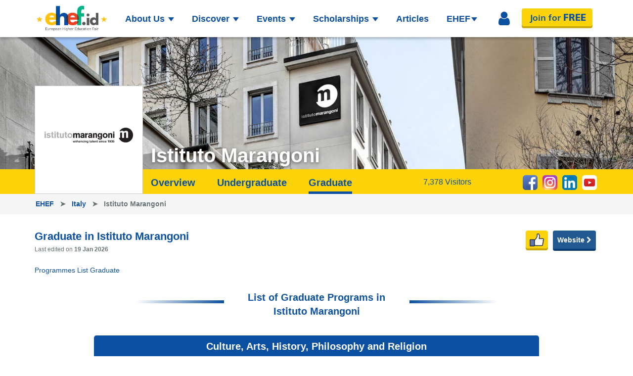

--- FILE ---
content_type: text/html; charset=UTF-8
request_url: https://www.ehef.id/university/istituto-marangoni/post
body_size: 71495
content:
<!DOCTYPE HTML>
<html>
	<!-- Head -->
	<head>
		<title>Graduate in Istituto Marangoni - ehef.id</title>
		<meta name="author" content="EHEF Indonesia"/>
		<meta name="description" content="List of Graduate Programs in Istituto Marangoni. Fashion Business &amp; Entrepreneurship, Surface &amp; Textile Design, Interior Contract Design (only in Milan), Fashion Design Activewear (only in Milan), Interior Design, Fashion Design Womenswear, Fashion Omnichannel &amp; E-Commerce, Luxury Accessories Design &amp; Management"/>
	    <meta name="viewport" content="width=device-width, initial-scale=1.0"/>
	    <meta name="google-site-verification" content="Z43pmMaTJp0ZmonPxRLdKzdErGOqQ-5wo6DI5FGRUeg"/>
	    
		<!-- Icon -->
		<link rel="icon" type="image/png" href="https://www.ehef.id/themes/responsiv-flat/assets/images/logo.png" />

		<!-- Styles Global -->
	    <link href="https://www.ehef.id/combine/38dc27aa653cbae5b4069d6cbae82368-1605000146?v=1568557660474" rel="stylesheet">

		<!-- Styles Page Level -->
		<style>
	.breadcrumb-country {
		background-color: rgb(245, 245, 245);
	}
	.breadcrumb-text {
		font-weight: 700;
		margin: 10px 2px;
	}
</style>
		<style>
			.alertify {
				z-index: 1000;
			}
		</style>

		<!-- Scripts -->
		<script src="https://www.ehef.id/combine/30e8742a302dfc8d5dafe37d35998e58-1564585163?v=1568557660474"></script>

		<!--<script type="text/javascript" src="//player.wowza.com/player/1.0-latest/wowzaplayer.min.js"></script>-->
		<!--<script src='https://content.jwplatform.com/libraries/i511f6Xb.js'></script>-->
		<!--<script> jwplayer.key='YOUR_KEY'; </script>-->

		<!-- Global site tag (gtag.js) - Google Analytics -->
<script async src="https://www.googletagmanager.com/gtag/js?id=UA-101009953-1"></script>
<script>
window.dataLayer = window.dataLayer || [];
function gtag(){dataLayer.push(arguments);}
gtag('js', new Date());
		
gtag('config', 'UA-101009953-1');
</script>

<!-- Facebook Pixel Code -->
<script>
!function(f,b,e,v,n,t,s)
{if(f.fbq)return;n=f.fbq=function(){n.callMethod?
n.callMethod.apply(n,arguments):n.queue.push(arguments)};
if(!f._fbq)f._fbq=n;n.push=n;n.loaded=!0;n.version='2.0';
n.queue=[];t=b.createElement(e);t.async=!0;
t.src=v;s=b.getElementsByTagName(e)[0];
s.parentNode.insertBefore(t,s)}(window, document,'script',
'https://connect.facebook.net/en_US/fbevents.js');
fbq('init', '371584010713826');
fbq('track', 'PageView');
</script>
<noscript><img height="1" width="1" style="display:none"
src="https://www.facebook.com/tr?id=371584010713826&ev=PageView&noscript=1"
/></noscript>
<!-- End Facebook Pixel Code -->	</head>

	<!-- Body -->
	<body class="page-discover-university_programme layout-layout-default">

		<!-- Header -->
	    <header id="layout-header" class="header-navbar">
	        <!-- Nav -->
	        <!-- Default Navigation -->
<nav id="layout-nav" class="navbar navbar-inverse navbar-fixed-top" role="navigation">
    <div class="container" id="nav-container">
        <div class="navbar-header">
            <!-- Button Menu Collapsed -->
            <button type="button" class="navbar-toggle collapsed" data-toggle="collapse" data-target=".navbar-main-collapse">
                <span class="sr-only">Toggle navigation</span>
                <span class="icon-bar"></span>
                <span class="icon-bar"></span>
                <span class="icon-bar"></span>
            </button>

            <!-- Image Brand -->
            <a class="navbar-brand" href="https://www.ehef.id" aria-label="Logo ehef.id">
                <img src="https://www.ehef.id/themes/responsiv-flat/assets/images/logo-new.png" title="Logo ehef.id">
            </a>
        </div>
        
        <!-- Navigation -->
        <div class="collapse navbar-collapse">
            <!-- Left Navigation -->
            <ul class="nav navbar-nav navbar-nav-left">
                <li class="dropdown">
                    <a href="#" class="dropdown-toggle dropdown-toggle-custom"> About Us <span class="caret"></span></a>
                    <span class="dropdown-arrow"></span>
                    <ul class="dropdown-menu dropdown-menu-custom">
                        <li>
                            <a href="https://www.ehef.id/about-us"> Our Story </a>
                            <a href="https://www.ehef.id/member-benefit"> Member Benefits </a>
                        </li>
                    </ul>
                </li>
                <li class="dropdown">
                    <a href="#" class="dropdown-toggle dropdown-toggle-custom"> Discover <span class="caret"></span></a>
                    <span class="dropdown-arrow"></span>
                    <ul class="dropdown-menu dropdown-menu-custom">
                        <li>
                            <a href="https://www.ehef.id/countries">Countries</a>
                            <a href="https://www.ehef.id/universities" id="universities">Universities</a>
                            <a href="https://www.ehef.id/culture-centers">Cultural Center</a>
                            <a href="https://www.ehef.id/partners">Partners</a>
                            <a href="https://www.ehef.id/institutions-forums">Forum</a>
                        </li>
                    </ul>
                </li>
                <li class="dropdown">
                    <a href="#" class="dropdown-toggle dropdown-toggle-custom"> Events <span class="caret"></span></a>
                    <span class="dropdown-arrow"></span>
                    <ul class="dropdown-menu dropdown-menu-custom">
                        <li>
                            <a href="https://www.ehef.id/events">Events</a>
                            <a href="https://www.ehef.id/events/calendar">Calendar</a>
                        </li>
                    </ul>
                </li>
                <li class="dropdown">
                    <a href="#" class="dropdown-toggle dropdown-toggle-custom"> Scholarships <span class="caret"></span></a>
                    <span class="dropdown-arrow"></span>
                    <ul class="dropdown-menu dropdown-menu-custom">
                        <li>
                            <a href="https://www.ehef.id/scholarship/overview" id="overview">Overview</a>
                            <a href="https://www.ehef.id/scholarship-offered/austria" id="offered">List of Scholarships</a>
                            <a href="https://www.ehef.id/scholarship/lpdp" id="lpdp">LPDP</a>
                            <a href="https://www.ehef.id/scholarship/erasmus" id="erasmus">Erasmus+</a>
                            <a href="https://www.ehef.id/scholarship/useful-links" id="useful-link">Useful Links</a>
                        </li>
                    </ul>
                </li>
                <li class="dropdown">
                    <a href="https://www.ehef.id/media/articles" class="dropdown-toggle dropdown-toggle-custom"> Articles
                        <!--<span class="caret"></span>-->
                    </a>
                    <!--
                    <span class="dropdown-arrow"></span>
                    <ul class="dropdown-menu dropdown-menu-custom">
                        <li>
                            <a href="https://www.ehef.id/media/tips-and-tricks">Tips &amp; Tricks</a>
                            <a href="https://www.ehef.id/media/news">News</a>
                            <a href="https://www.ehef.id/media/articles">Articles</a>
                        </li>
                    </ul>
                    -->
                </li>
                <li class="dropdown">
                    <a href="#" class="dropdown-toggle dropdown-toggle-custom">EHEF<span class="caret"></span></a>
                    <span class="dropdown-arrow"></span>
                    <ul class="dropdown-menu dropdown-menu-custom">
                        <li>
                            <a href="https://www.ehef.id/exhibitor/ehef-indonesia">EHEF Indonesia</a>
                            <a href="https://www.ehef.id/exhibitor/criteria">Exhibitor Criterias</a>
                            <a href="https://www.ehef.id/exhibitor/register">Exhibitor Registration</a>
                            <!--a href="https://www.ehef.id/exhibitor/lists">Exhibitors List</a-->
                        </li>
                    </ul>
                </li>
            </ul>

            <!-- Right Navigation -->
            <ul class="nav navbar-nav navbar-right">
                
                
                                    <!-- Sign In Button -->
                    <li id='sign-in'><a href="javascript:" class="nav-icon nav-fa" title="Sign In">
                        <i class="fa fa-user nav-icon-user" aria-hidden="true"></i>
                    </a></li>
                
                                <!-- Register Button -->
                <li id="register-image">
                    <a href="https://www.ehef.id/visitor/register/detail" class="nav-image">
                        <img src="https://www.ehef.id/themes/responsiv-flat/assets/images/join.png" alt="Register">
                    </a>
                </li>
                            </ul>

                        <!-- Sign In Box -->
            <div id="signin-box" class="signin-box">
                <span class="nav-polygon signin-polygon"></span>
                <div class="signin-rectangle">
                    <form data-request="onSignIn" data-request-success="showResponse(data)">
                        <div class="form-group">
                            <label>Your email</label>
                            <input type="email" name="email" placeholder="example@email.com" autocomplete="off">
                        </div>

                        <div class="form-group">
                            <label>Password</label>
                            <input type="password" name="password" placeholder="password">
                        </div>

                        <div class="form-group">
                            <input type="checkbox" name="remember_password" title="Remember Password">
                            <label>Remember password</label>
                        </div>

                        <div class="form-group">
                            <button type="submit" class="btn btn-signin"> Sign In </button>

                            <!-- Separator -->
                            <h6 class="horizontal-headline">OR</h6>

                            <!-- Social Login -->
                                                        <a href="https://www.ehef.id/social-login/Google" class='btn btn-signin btn-social'>
                                Google
                            </a>
                                                    </div>

                        <div class="form-group">
                            <a href="https://www.ehef.id/forgot-password" class="highlight-yellow">Forgot your password?</a><br/>
                            <a href="https://www.ehef.id/resend-activation-mail" class="highlight-yellow">Didn't get the activation email?</a><br/>
                            <h6> No register?
                                <a href="https://www.ehef.id/visitor/register/detail" class="highlight-yellow">
                                    <strong>Click here to Sign Up</strong>
                                </a>
                            </h6>
                        </div>
                    </form>
                </div>
            </div>
                    </div>
    </div>
</nav>

<!-- Mobile Navigation -->
<div id="navbar-cover" class="navbar-main-collapse navbar-cover" hidden>
    <ul class="navbar-nav-collapsed">
        <li>
            <a class="menu-category">Discover</a>
            <ul class="nav-sub-category">
                <li><a href="https://www.ehef.id/countries" class="menu-sub-category">Countries</a></li>
                <li><a href="https://www.ehef.id/universities" class="menu-sub-category" id="m-universities" >Universities</a></li>
                <li><a href="https://www.ehef.id/culture-centers" class="menu-sub-category">Cultural Center</a></li>
                <li><a href="https://www.ehef.id/partners" class="menu-sub-category">Partners</a></li>
                <li><a href="https://www.ehef.id/institutions-forums">Forum</a></li>
            </ul>
        </li>
        <li>
            <a class="menu-category">Events</a>
            <ul class="nav-sub-category">
                <li><a href="https://www.ehef.id/events" class="menu-sub-category">Events</a></li>
                <li><a href="https://www.ehef.id/events/calendar" class="menu-sub-category">Calendar</a></li>
            </ul>
        </li>
        <li>
            <a class="menu-category">Scholarships</a>
            <ul class="nav-sub-category">
                <li><a href="https://www.ehef.id/scholarship/overview" class="menu-sub-category">Overview</a></li>
                <li><a href="https://www.ehef.id/scholarship-offered/austria" class="menu-sub-category">List of Scholarships</a></li>
                <li><a href="https://www.ehef.id/scholarship/lpdp" class="menu-sub-category">LPDP</a></li>
                <li><a href="https://www.ehef.id/scholarship/erasmus" class="menu-sub-category">Erasmus+</a></li>
                <li><a href="https://www.ehef.id/scholarship/useful-links" class="menu-sub-category">Useful Links</a></li>
            </ul>
        </li>
        <li>
            <a class="menu-category">Articles</a>
            <ul class="nav-sub-category">
                <li><a href="https://www.ehef.id/media/articles">Articles</a></li>
            </ul>
        </li>
        <li>
            <a class="menu-category">EHEF</a>
            <ul class="nav-sub-category">
                <li><a href="https://www.ehef.id/exhibitor/ehef-indonesia">EHEF Indonesia</a></li>
                <li><a href="https://www.ehef.id/exhibitor/criteria">Exhibitor Criterias</a></li>
                <li><a href="https://www.ehef.id/exhibitor/register">Exhibitor Registration</a></li>
                <li><a href="https://www.ehef.id/exhibitor/lists">Exhibitors List</a></li>
            </ul>
        </li>
        <li>
                            <a href="https://www.ehef.id/signin" class="menu-category menu-category-button btn btn-yellow btn-full-width">
                    Sign In </a>
            
                            <a href="https://www.ehef.id/visitor/register/detail" class="menu-category menu-category-button btn btn-yellow btn-full-width">
                    Join for FREE</a>
                
        </li>
    </ul>
</div>

	    </header>

	    <!-- Content -->
	    <div id="layout-content">
	        <div class="row">
	            <div class="col-sm-12">
	                
	

<!-- Header Page -->
<div class="page-discover-header page-discover-header-uni">
    <img src="https://www.ehef.id/storage/app/uploads/public/618/cd7/541/618cd754179df006254756.jpg"
		 alt="Study in Istituto Marangoni with Scholarship">
</div>

<!-- Discover Navigation -->
<div class="row discover-nav-box" id="container-nav-uni">
    <div class="container">
    	<!-- Discover Logo -->
		<div class="logo-left">
            <img src="https://www.ehef.id/storage/app/uploads/public/616/069/f75/616069f75c8a5978486073.png"
				alt="Study in Istituto Marangoni with Scholarship">
	    </div>

	    <!-- Discover Title -->
	    <div class="discover-title-nav">
	    	Istituto Marangoni
	    </div>

    	<!-- Discover Menu -->
		<div class="discover-menu">
	        <a class="discover-menu-title" href="https://www.ehef.id/university/istituto-marangoni"> Overview </a>
	        <a class="discover-menu-title " 
	        	href="https://www.ehef.id/university/istituto-marangoni/under">
	         	Undergraduate </a>
	        <a class="discover-menu-title active" 
	        	href="https://www.ehef.id/university/istituto-marangoni/post">
	        	Graduate </a>
	    </div>

	    <!-- Discover Social -->
	    <div class="discover-social-nav">
	    				<a class="social_icon" href="https://www.facebook.com/marangonischool" target="_blank">
                <img src="https://www.ehef.id/themes/responsiv-flat/assets/images/social/icon-facebook-color.png"/>
            </a>
            
            			<a class="social_icon" href="https://www.instagram.com/istitutomarangoni/" target="_blank">
                <img src="https://www.ehef.id/themes/responsiv-flat/assets/images/social/icon-instagram-color.png"/>
            </a>
            
            			<a class="social_icon" href="https://it.linkedin.com/company/istituto-marangoni" target="_blank">
                <img src="https://www.ehef.id/themes/responsiv-flat/assets/images/social/icon-linkedin-color.png"/>
            </a>
            
            			<a class="social_icon last" href="https://www.youtube.com/user/istitutomarangoni" target="_blank">
                <img src="https://www.ehef.id/themes/responsiv-flat/assets/images/social/icon-youtube-color.png"/>
            </a>
            	    </div>

	  	<!-- Visitor Counter -->
	    <div class="visitor-counter">
	    	7,378 Visitors
	    </div>
    </div>
</div>

<!-- Breadcrumbs -->
<div class="breadcrumb-country">
	<div class="container">
		<p class="breadcrumb-text">
			<a href="https://www.ehef.id" target="_blank">
				EHEF </a> &nbsp; &#10148; &nbsp;
			<a href="https://www.ehef.id/country/italy" target="_blank">
				Italy </a> &nbsp; &#10148; &nbsp;
			Istituto Marangoni
		</p>
	</div>
</div>

<!-- Content -->
<div class="row" id="container-uni">
	<div class="container">
		<div class="col-md-12 container-flex container-block-left">
			<div class="container-discover">
				<!-- Title -->
	        	<div class="discover-detail-title">
					<h1>  Graduate in Istituto Marangoni 					</h1>
	                <h6>Last edited on <strong> 19 Jan 2026 </strong></h6>
	            </div>

				<!-- Website Button -->
				<div class="discover-btn-like pull-right" id="uni-website">
					<a href="//www.istitutomarangoni.com" target="_blank"
					   class="btn btn-registration-visitor btn-blue">
						Website
						<i class="fa fa-chevron-right" aria-hidden="true"></i>
					</a>
				</div>

	            <!-- Button Like -->
	            <div class="discover-btn-like pull-right">
	                <a href="javascript:" id="like-button">
												<img src="https://www.ehef.id/themes/responsiv-flat/assets/images/like-button.png">
							                </a>
	            </div>

	            <!-- Content -->
	            <div class="discover-detail-content">
	            	<!-- Programme Link -->
	            			                		                <div><p><a href="http://www.istitutomarangoni.com/en/fashion-courses/postgraduate/" target="_blank">
		                	Programmes List Graduate </a></p>
		                </div>
		                		                
		                		            
		            <!-- Programme Header -->
		            <div class="programme-header">
		                <div class="programme-rectangle-left"></div>
		                <h2 class="programme-header-name">
		                	List of Graduate Programs in 
							Istituto Marangoni
		                </h2>
		                <div class="programme-rectangle-right"></div>
		            </div>

		            <!-- Programme -->
		            		                		                		                		            
		            <div id="programme">
		                		                    
		                    		                    <div class="programme-rectangle" >
		                        <div class="programme-field-rectangle">
		                            <p>Culture, Arts, History, Philosophy and Religion</p>
		                        </div>

		                        		                            <div class="programme" >
		                                <input title="id" type="hidden" id="programme-id" value="104859">

		                                <div class="programme-name">
		                                	<p><a href="https://www.istitutomarangoni.com/en/art-courses/art-curating-and-business/curating-art-and-fashion"
												   target="_blank">
		                                		Curating Art and Fashion
		                                	</a></p>
		                                </div>
		                                <span class="programme-separator"></span>

										<div class="programme-info">
		                                	<p class="language"> English</p>
		                                </div>
		                                <span class="programme-separator"></span>

		                                <div class="programme-info">
		                                	<p class="duration"> 12 months</p>
		                                </div>	
		                                <span class="programme-separator"></span>

		                                <div class="programme-info programme-info-short">
			                                <p class="status_full_part">
			                                    FT
			                                    
			                                </p>
		                                </div>
		                                <span class="programme-separator"></span>
		                                
		                                <div class="programme-love " id="love-programme">
		                                </div>
		                            </div>
		                            		                        		                            <div class="programme" >
		                                <input title="id" type="hidden" id="programme-id" value="104857">

		                                <div class="programme-name">
		                                	<p><a href="https://www.istitutomarangoni.com/en/art-courses/multimedia-art/digital-media-arts"
												   target="_blank">
		                                		Digital Media Arts
		                                	</a></p>
		                                </div>
		                                <span class="programme-separator"></span>

										<div class="programme-info">
		                                	<p class="language"> English</p>
		                                </div>
		                                <span class="programme-separator"></span>

		                                <div class="programme-info">
		                                	<p class="duration"> 12 months</p>
		                                </div>	
		                                <span class="programme-separator"></span>

		                                <div class="programme-info programme-info-short">
			                                <p class="status_full_part">
			                                    FT
			                                    
			                                </p>
		                                </div>
		                                <span class="programme-separator"></span>
		                                
		                                <div class="programme-love " id="love-programme">
		                                </div>
		                            </div>
		                            		                        		                    </div>
		                    		                    <div class="programme-rectangle" >
		                        <div class="programme-field-rectangle">
		                            <p>Economics, Business, Management and Accounting</p>
		                        </div>

		                        		                            <div class="programme" >
		                                <input title="id" type="hidden" id="programme-id" value="104843">

		                                <div class="programme-name">
		                                	<p><a href="https://www.istitutomarangoni.com/en/fashion-courses/fashio.n-design/fashion-product-management"
												   target="_blank">
		                                		Fashion Product Management
		                                	</a></p>
		                                </div>
		                                <span class="programme-separator"></span>

										<div class="programme-info">
		                                	<p class="language"> English</p>
		                                </div>
		                                <span class="programme-separator"></span>

		                                <div class="programme-info">
		                                	<p class="duration"> 12 months</p>
		                                </div>	
		                                <span class="programme-separator"></span>

		                                <div class="programme-info programme-info-short">
			                                <p class="status_full_part">
			                                    FT
			                                    
			                                </p>
		                                </div>
		                                <span class="programme-separator"></span>
		                                
		                                <div class="programme-love " id="love-programme">
		                                </div>
		                            </div>
		                            		                        		                            <div class="programme" >
		                                <input title="id" type="hidden" id="programme-id" value="104844">

		                                <div class="programme-name">
		                                	<p><a href="https://www.istitutomarangoni.com/en/fashion-courses/fashion-business/fashion-start-up"
												   target="_blank">
		                                		Fashion Business &amp; Entrepreneurship
		                                	</a></p>
		                                </div>
		                                <span class="programme-separator"></span>

										<div class="programme-info">
		                                	<p class="language"> English</p>
		                                </div>
		                                <span class="programme-separator"></span>

		                                <div class="programme-info">
		                                	<p class="duration"> 12 months</p>
		                                </div>	
		                                <span class="programme-separator"></span>

		                                <div class="programme-info programme-info-short">
			                                <p class="status_full_part">
			                                    FT
			                                    
			                                </p>
		                                </div>
		                                <span class="programme-separator"></span>
		                                
		                                <div class="programme-love " id="love-programme">
		                                </div>
		                            </div>
		                            		                        		                            <div class="programme" >
		                                <input title="id" type="hidden" id="programme-id" value="104845">

		                                <div class="programme-name">
		                                	<p><a href="https://www.istitutomarangoni.com/en/fashion-courses/fashion-business/fashion-omnichannel-e-commerce"
												   target="_blank">
		                                		Fashion Omnichannel &amp; E-Commerce
		                                	</a></p>
		                                </div>
		                                <span class="programme-separator"></span>

										<div class="programme-info">
		                                	<p class="language"> English</p>
		                                </div>
		                                <span class="programme-separator"></span>

		                                <div class="programme-info">
		                                	<p class="duration"> 12 months</p>
		                                </div>	
		                                <span class="programme-separator"></span>

		                                <div class="programme-info programme-info-short">
			                                <p class="status_full_part">
			                                    FT
			                                    
			                                </p>
		                                </div>
		                                <span class="programme-separator"></span>
		                                
		                                <div class="programme-love " id="love-programme">
		                                </div>
		                            </div>
		                            		                        		                            <div class="programme" >
		                                <input title="id" type="hidden" id="programme-id" value="104847">

		                                <div class="programme-name">
		                                	<p><a href="https://www.istitutomarangoni.com/en/fashion-courses/fashion-design/luxury-accessories-design-management"
												   target="_blank">
		                                		Luxury Accessories Design &amp; Management
		                                	</a></p>
		                                </div>
		                                <span class="programme-separator"></span>

										<div class="programme-info">
		                                	<p class="language"> English</p>
		                                </div>
		                                <span class="programme-separator"></span>

		                                <div class="programme-info">
		                                	<p class="duration"> 12 months</p>
		                                </div>	
		                                <span class="programme-separator"></span>

		                                <div class="programme-info programme-info-short">
			                                <p class="status_full_part">
			                                    FT
			                                    
			                                </p>
		                                </div>
		                                <span class="programme-separator"></span>
		                                
		                                <div class="programme-love " id="love-programme">
		                                </div>
		                            </div>
		                            		                        		                            <div class="programme" >
		                                <input title="id" type="hidden" id="programme-id" value="104848">

		                                <div class="programme-name">
		                                	<p><a href="https://www.istitutomarangoni.com/en/fashion-courses/fashion-business/fashion-e-business-and-digital-transformation"
												   target="_blank">
		                                		Fashion E-Business &amp; Digital Transformation
		                                	</a></p>
		                                </div>
		                                <span class="programme-separator"></span>

										<div class="programme-info">
		                                	<p class="language"> English</p>
		                                </div>
		                                <span class="programme-separator"></span>

		                                <div class="programme-info">
		                                	<p class="duration"> 12 months</p>
		                                </div>	
		                                <span class="programme-separator"></span>

		                                <div class="programme-info programme-info-short">
			                                <p class="status_full_part">
			                                    FT
			                                    
			                                </p>
		                                </div>
		                                <span class="programme-separator"></span>
		                                
		                                <div class="programme-love " id="love-programme">
		                                </div>
		                            </div>
		                            		                        		                            <div class="programme" >
		                                <input title="id" type="hidden" id="programme-id" value="104854">

		                                <div class="programme-name">
		                                	<p><a href="https://www.istitutomarangoni.com/en/design-courses/product-design/design-management"
												   target="_blank">
		                                		Design, Management &amp; Strategic Innovation
		                                	</a></p>
		                                </div>
		                                <span class="programme-separator"></span>

										<div class="programme-info">
		                                	<p class="language"> English</p>
		                                </div>
		                                <span class="programme-separator"></span>

		                                <div class="programme-info">
		                                	<p class="duration"> 12 months</p>
		                                </div>	
		                                <span class="programme-separator"></span>

		                                <div class="programme-info programme-info-short">
			                                <p class="status_full_part">
			                                    FT
			                                    
			                                </p>
		                                </div>
		                                <span class="programme-separator"></span>
		                                
		                                <div class="programme-love " id="love-programme">
		                                </div>
		                            </div>
		                            		                        		                            <div class="programme" >
		                                <input title="id" type="hidden" id="programme-id" value="104858">

		                                <div class="programme-name">
		                                	<p><a href="https://www.istitutomarangoni.com/en/art-courses/art-curating-and-business/art-management"
												   target="_blank">
		                                		Arts Management
		                                	</a></p>
		                                </div>
		                                <span class="programme-separator"></span>

										<div class="programme-info">
		                                	<p class="language"> English</p>
		                                </div>
		                                <span class="programme-separator"></span>

		                                <div class="programme-info">
		                                	<p class="duration"> 12 months</p>
		                                </div>	
		                                <span class="programme-separator"></span>

		                                <div class="programme-info programme-info-short">
			                                <p class="status_full_part">
			                                    FT
			                                    
			                                </p>
		                                </div>
		                                <span class="programme-separator"></span>
		                                
		                                <div class="programme-love " id="love-programme">
		                                </div>
		                            </div>
		                            		                        		                    </div>
		                    		                    <div class="programme-rectangle" >
		                        <div class="programme-field-rectangle">
		                            <p>Creativity: Film, Music, Design, Fashion and Photography</p>
		                        </div>

		                        		                            <div class="programme" >
		                                <input title="id" type="hidden" id="programme-id" value="104835">

		                                <div class="programme-name">
		                                	<p><a href="https://www.istitutomarangoni.com/en/fashion-courses/fashion-design/fashion-design-womenswear-3"
												   target="_blank">
		                                		Fashion Design Womenswear
		                                	</a></p>
		                                </div>
		                                <span class="programme-separator"></span>

										<div class="programme-info">
		                                	<p class="language"> English</p>
		                                </div>
		                                <span class="programme-separator"></span>

		                                <div class="programme-info">
		                                	<p class="duration"> 12 months</p>
		                                </div>	
		                                <span class="programme-separator"></span>

		                                <div class="programme-info programme-info-short">
			                                <p class="status_full_part">
			                                    FT
			                                    
			                                </p>
		                                </div>
		                                <span class="programme-separator"></span>
		                                
		                                <div class="programme-love " id="love-programme">
		                                </div>
		                            </div>
		                            		                        		                            <div class="programme" >
		                                <input title="id" type="hidden" id="programme-id" value="104836">

		                                <div class="programme-name">
		                                	<p><a href="https://www.istitutomarangoni.com/en/fashion-courses/fashion-design/fashion-design-menswear"
												   target="_blank">
		                                		Fashion Design Menswear
		                                	</a></p>
		                                </div>
		                                <span class="programme-separator"></span>

										<div class="programme-info">
		                                	<p class="language"> English</p>
		                                </div>
		                                <span class="programme-separator"></span>

		                                <div class="programme-info">
		                                	<p class="duration"> 12 months</p>
		                                </div>	
		                                <span class="programme-separator"></span>

		                                <div class="programme-info programme-info-short">
			                                <p class="status_full_part">
			                                    FT
			                                    
			                                </p>
		                                </div>
		                                <span class="programme-separator"></span>
		                                
		                                <div class="programme-love " id="love-programme">
		                                </div>
		                            </div>
		                            		                        		                            <div class="programme" >
		                                <input title="id" type="hidden" id="programme-id" value="104837">

		                                <div class="programme-name">
		                                	<p><a href="https://www.istitutomarangoni.com/en/fashion-courses/fashion-design/fashion-design-womenswearmenswear"
												   target="_blank">
		                                		Fashion Design Activewear (only in Milan)
		                                	</a></p>
		                                </div>
		                                <span class="programme-separator"></span>

										<div class="programme-info">
		                                	<p class="language"> English</p>
		                                </div>
		                                <span class="programme-separator"></span>

		                                <div class="programme-info">
		                                	<p class="duration"> 12 months</p>
		                                </div>	
		                                <span class="programme-separator"></span>

		                                <div class="programme-info programme-info-short">
			                                <p class="status_full_part">
			                                    FT
			                                    
			                                </p>
		                                </div>
		                                <span class="programme-separator"></span>
		                                
		                                <div class="programme-love " id="love-programme">
		                                </div>
		                            </div>
		                            		                        		                            <div class="programme" >
		                                <input title="id" type="hidden" id="programme-id" value="104838">

		                                <div class="programme-name">
		                                	<p><a href="https://www.istitutomarangoni.com/en/fashion-courses/fashion-design/fashion-design-womenswear-menswear-kidswear"
												   target="_blank">
		                                		Fashion Design Kidswear (only in Firenze)
		                                	</a></p>
		                                </div>
		                                <span class="programme-separator"></span>

										<div class="programme-info">
		                                	<p class="language"> English</p>
		                                </div>
		                                <span class="programme-separator"></span>

		                                <div class="programme-info">
		                                	<p class="duration"> 12 months</p>
		                                </div>	
		                                <span class="programme-separator"></span>

		                                <div class="programme-info programme-info-short">
			                                <p class="status_full_part">
			                                    FT
			                                    
			                                </p>
		                                </div>
		                                <span class="programme-separator"></span>
		                                
		                                <div class="programme-love " id="love-programme">
		                                </div>
		                            </div>
		                            		                        		                            <div class="programme" >
		                                <input title="id" type="hidden" id="programme-id" value="104839">

		                                <div class="programme-name">
		                                	<p><a href="https://www.istitutomarangoni.com/en/fashion-courses/fashion-styling/fashion-styling-creative-direction-digital-content"
												   target="_blank">
		                                		Fashion Styling, Creative Direction &amp; Digital Content
		                                	</a></p>
		                                </div>
		                                <span class="programme-separator"></span>

										<div class="programme-info">
		                                	<p class="language"> English</p>
		                                </div>
		                                <span class="programme-separator"></span>

		                                <div class="programme-info">
		                                	<p class="duration"> 12 months</p>
		                                </div>	
		                                <span class="programme-separator"></span>

		                                <div class="programme-info programme-info-short">
			                                <p class="status_full_part">
			                                    FT
			                                    
			                                </p>
		                                </div>
		                                <span class="programme-separator"></span>
		                                
		                                <div class="programme-love " id="love-programme">
		                                </div>
		                            </div>
		                            		                        		                            <div class="programme" >
		                                <input title="id" type="hidden" id="programme-id" value="104840">

		                                <div class="programme-name">
		                                	<p><a href="https://www.istitutomarangoni.com/en/fashion-courses/fashion-business/fashion-promotion-communication-digital-media"
												   target="_blank">
		                                		Fashion Promotion, Communication &amp; Digital Media
		                                	</a></p>
		                                </div>
		                                <span class="programme-separator"></span>

										<div class="programme-info">
		                                	<p class="language"> English</p>
		                                </div>
		                                <span class="programme-separator"></span>

		                                <div class="programme-info">
		                                	<p class="duration"> 12 months</p>
		                                </div>	
		                                <span class="programme-separator"></span>

		                                <div class="programme-info programme-info-short">
			                                <p class="status_full_part">
			                                    FT
			                                    
			                                </p>
		                                </div>
		                                <span class="programme-separator"></span>
		                                
		                                <div class="programme-love " id="love-programme">
		                                </div>
		                            </div>
		                            		                        		                            <div class="programme" >
		                                <input title="id" type="hidden" id="programme-id" value="104841">

		                                <div class="programme-name">
		                                	<p><a href="https://www.istitutomarangoni.com/en/fashion-courses/fashion-business/fashion-luxury-brand-management"
												   target="_blank">
		                                		Fashion &amp; Luxury Brand Management
		                                	</a></p>
		                                </div>
		                                <span class="programme-separator"></span>

										<div class="programme-info">
		                                	<p class="language"> English</p>
		                                </div>
		                                <span class="programme-separator"></span>

		                                <div class="programme-info">
		                                	<p class="duration"> 12 months</p>
		                                </div>	
		                                <span class="programme-separator"></span>

		                                <div class="programme-info programme-info-short">
			                                <p class="status_full_part">
			                                    FT
			                                    
			                                </p>
		                                </div>
		                                <span class="programme-separator"></span>
		                                
		                                <div class="programme-love " id="love-programme">
		                                </div>
		                            </div>
		                            		                        		                            <div class="programme" >
		                                <input title="id" type="hidden" id="programme-id" value="104842">

		                                <div class="programme-name">
		                                	<p><a href="https://www.istitutomarangoni.com/en/fashion-courses/fashion-business/contemporary-fashion-buying"
												   target="_blank">
		                                		Fashion Buying &amp; Merchandising
		                                	</a></p>
		                                </div>
		                                <span class="programme-separator"></span>

										<div class="programme-info">
		                                	<p class="language"> English</p>
		                                </div>
		                                <span class="programme-separator"></span>

		                                <div class="programme-info">
		                                	<p class="duration"> 12 months</p>
		                                </div>	
		                                <span class="programme-separator"></span>

		                                <div class="programme-info programme-info-short">
			                                <p class="status_full_part">
			                                    FT
			                                    
			                                </p>
		                                </div>
		                                <span class="programme-separator"></span>
		                                
		                                <div class="programme-love " id="love-programme">
		                                </div>
		                            </div>
		                            		                        		                            <div class="programme" >
		                                <input title="id" type="hidden" id="programme-id" value="104846">

		                                <div class="programme-name">
		                                	<p><a href="https://www.istitutomarangoni.com/en/fashion-courses/fashion-design/fashion-art-textile-innovation"
												   target="_blank">
		                                		Fashion, Art &amp; Textile Innovation
		                                	</a></p>
		                                </div>
		                                <span class="programme-separator"></span>

										<div class="programme-info">
		                                	<p class="language"> English</p>
		                                </div>
		                                <span class="programme-separator"></span>

		                                <div class="programme-info">
		                                	<p class="duration"> 12 months</p>
		                                </div>	
		                                <span class="programme-separator"></span>

		                                <div class="programme-info programme-info-short">
			                                <p class="status_full_part">
			                                    FT
			                                    
			                                </p>
		                                </div>
		                                <span class="programme-separator"></span>
		                                
		                                <div class="programme-love " id="love-programme">
		                                </div>
		                            </div>
		                            		                        		                            <div class="programme" >
		                                <input title="id" type="hidden" id="programme-id" value="104849">

		                                <div class="programme-name">
		                                	<p><a href="https://www.istitutomarangoni.com/en/design-courses/interior-design/interior-design-3#london"
												   target="_blank">
		                                		Interior Design
		                                	</a></p>
		                                </div>
		                                <span class="programme-separator"></span>

										<div class="programme-info">
		                                	<p class="language"> English</p>
		                                </div>
		                                <span class="programme-separator"></span>

		                                <div class="programme-info">
		                                	<p class="duration"> 12 months</p>
		                                </div>	
		                                <span class="programme-separator"></span>

		                                <div class="programme-info programme-info-short">
			                                <p class="status_full_part">
			                                    FT
			                                    
			                                </p>
		                                </div>
		                                <span class="programme-separator"></span>
		                                
		                                <div class="programme-love " id="love-programme">
		                                </div>
		                            </div>
		                            		                        		                            <div class="programme" >
		                                <input title="id" type="hidden" id="programme-id" value="104850">

		                                <div class="programme-name">
		                                	<p><a href="https://www.istitutomarangoni.com/en/design-courses/interior-design/interior-contract-design#milano-design"
												   target="_blank">
		                                		Interior Contract Design (only in Milan)
		                                	</a></p>
		                                </div>
		                                <span class="programme-separator"></span>

										<div class="programme-info">
		                                	<p class="language"> English</p>
		                                </div>
		                                <span class="programme-separator"></span>

		                                <div class="programme-info">
		                                	<p class="duration"> 12 months</p>
		                                </div>	
		                                <span class="programme-separator"></span>

		                                <div class="programme-info programme-info-short">
			                                <p class="status_full_part">
			                                    FT
			                                    
			                                </p>
		                                </div>
		                                <span class="programme-separator"></span>
		                                
		                                <div class="programme-love " id="love-programme">
		                                </div>
		                            </div>
		                            		                        		                            <div class="programme" hidden>
		                                <input title="id" type="hidden" id="programme-id" value="104851">

		                                <div class="programme-name">
		                                	<p><a href="https://www.istitutomarangoni.com/en/design-courses/product-design/surface-textile-design#milano-design"
												   target="_blank">
		                                		Surface &amp; Textile Design
		                                	</a></p>
		                                </div>
		                                <span class="programme-separator"></span>

										<div class="programme-info">
		                                	<p class="language"> English</p>
		                                </div>
		                                <span class="programme-separator"></span>

		                                <div class="programme-info">
		                                	<p class="duration"> 12 months</p>
		                                </div>	
		                                <span class="programme-separator"></span>

		                                <div class="programme-info programme-info-short">
			                                <p class="status_full_part">
			                                    FT
			                                    
			                                </p>
		                                </div>
		                                <span class="programme-separator"></span>
		                                
		                                <div class="programme-love " id="love-programme">
		                                </div>
		                            </div>
		                            		                        		                            <div class="programme" hidden>
		                                <input title="id" type="hidden" id="programme-id" value="104852">

		                                <div class="programme-name">
		                                	<p><a href="https://www.istitutomarangoni.com/en/design-courses/product-design/product-furniture-design"
												   target="_blank">
		                                		Product &amp; Furniture Design
		                                	</a></p>
		                                </div>
		                                <span class="programme-separator"></span>

										<div class="programme-info">
		                                	<p class="language"> English</p>
		                                </div>
		                                <span class="programme-separator"></span>

		                                <div class="programme-info">
		                                	<p class="duration"> 12 months</p>
		                                </div>	
		                                <span class="programme-separator"></span>

		                                <div class="programme-info programme-info-short">
			                                <p class="status_full_part">
			                                    FT
			                                    
			                                </p>
		                                </div>
		                                <span class="programme-separator"></span>
		                                
		                                <div class="programme-love " id="love-programme">
		                                </div>
		                            </div>
		                            		                        		                            <div class="programme" hidden>
		                                <input title="id" type="hidden" id="programme-id" value="104853">

		                                <div class="programme-name">
		                                	<p><a href="https://www.istitutomarangoni.com/en/design-courses/product-design/fine-jewellery-design"
												   target="_blank">
		                                		Fine Jewellery Design
		                                	</a></p>
		                                </div>
		                                <span class="programme-separator"></span>

										<div class="programme-info">
		                                	<p class="language"> English</p>
		                                </div>
		                                <span class="programme-separator"></span>

		                                <div class="programme-info">
		                                	<p class="duration"> 12 months</p>
		                                </div>	
		                                <span class="programme-separator"></span>

		                                <div class="programme-info programme-info-short">
			                                <p class="status_full_part">
			                                    FT
			                                    
			                                </p>
		                                </div>
		                                <span class="programme-separator"></span>
		                                
		                                <div class="programme-love " id="love-programme">
		                                </div>
		                            </div>
		                            		                        		                            <div class="programme" hidden>
		                                <input title="id" type="hidden" id="programme-id" value="104855">

		                                <div class="programme-name">
		                                	<p><a href="https://www.istitutomarangoni.com/en/design-courses/visual-design/digital-art-direction"
												   target="_blank">
		                                		Design Art Direction
		                                	</a></p>
		                                </div>
		                                <span class="programme-separator"></span>

										<div class="programme-info">
		                                	<p class="language"> English</p>
		                                </div>
		                                <span class="programme-separator"></span>

		                                <div class="programme-info">
		                                	<p class="duration"> 12 months</p>
		                                </div>	
		                                <span class="programme-separator"></span>

		                                <div class="programme-info programme-info-short">
			                                <p class="status_full_part">
			                                    FT
			                                    
			                                </p>
		                                </div>
		                                <span class="programme-separator"></span>
		                                
		                                <div class="programme-love " id="love-programme">
		                                </div>
		                            </div>
		                            		                        		                            <div class="programme" hidden>
		                                <input title="id" type="hidden" id="programme-id" value="104856">

		                                <div class="programme-name">
		                                	<p><a href="https://www.istitutomarangoni.com/en/design-courses/visual-design/digital-design-for-immersive-experiences"
												   target="_blank">
		                                		Digital Design For Immersive Experience
		                                	</a></p>
		                                </div>
		                                <span class="programme-separator"></span>

										<div class="programme-info">
		                                	<p class="language"> English</p>
		                                </div>
		                                <span class="programme-separator"></span>

		                                <div class="programme-info">
		                                	<p class="duration"> 12 months</p>
		                                </div>	
		                                <span class="programme-separator"></span>

		                                <div class="programme-info programme-info-short">
			                                <p class="status_full_part">
			                                    FT
			                                    
			                                </p>
		                                </div>
		                                <span class="programme-separator"></span>
		                                
		                                <div class="programme-love " id="love-programme">
		                                </div>
		                            </div>
		                            		                        		                    </div>
		                    		                		            </div>

		            						<!-- Show More -->
						<div class="btn-show-more">
						    <img src="https://www.ehef.id/themes/responsiv-flat/assets/images/show-more.png" alt="show more" id="show-more">
						</div>
		            	            </div>
	        </div>
	    </div>
	</div>
</div>


	            </div>
	        </div>
	    </div>

	    <!-- Footer -->
	    <footer id="layout-footer" class="footer">
	        <div class="container">
    <!-- Nav Category -->
    <div class="col-sm-12 col-md-12 col-lg-12 no-padding">
        <div class="nav-footer col-sm-3 col-md-3 col-lg-3">
            <p class="nav-category-title"> Discover </p>
            <a class="nav-title" href="https://www.ehef.id/countries"> Countries </a><br>
            <a class="nav-title" href="https://www.ehef.id/universities"> Universities </a><br>
            <a class="nav-title" href="https://www.ehef.id/culture-centers"> Culture Centers </a><br>
            <a class="nav-title" href="https://www.ehef.id/partners"> Committee and Partner </a><br/>
            <a class="nav-title" href="https://www.ehef.id/institutions-forums"> Institutions Forums </a>
        </div>

        <div class="nav-footer col-sm-2 col-md-2 col-lg-2">
            <p class="nav-category-title"> Events </p>
            <a class="nav-title" href="https://www.ehef.id/events"> Events </a><br>
            <a class="nav-title" href="https://www.ehef.id/events/calendar"> Calendar </a><br>
        </div>

        <div class="nav-footer col-sm-3 col-md-3 col-lg-3">
            <p class="nav-category-title"> Scholarships </p>
            <a class="nav-title" href="https://www.ehef.id/scholarship/overview"> Overview </a><br>
            <a class="nav-title" href="https://www.ehef.id/scholarship/erasmus"> Erasmus + </a><br>
            <a class="nav-title" href="https://www.ehef.id/scholarship/lpdp"> LPDP </a><br>
            <a class="nav-title" href="https://www.ehef.id/scholarship-offered/austria"> Scholarships Offered </a><br>
            <a class="nav-title" href="https://www.ehef.id/scholarship/useful-links"> Useful links </a><br>
        </div>

        <div class="nav-footer col-sm-2 col-md-2 col-lg-2">
            <p class="nav-category-title"> News </p>
            <a class="nav-title" href="https://www.ehef.id/media/tips-and-tricks"> Tips & Tricks </a><br>
            <a class="nav-title" href="https://www.ehef.id/media/news"> News </a><br>
            <a class="nav-title" href="https://www.ehef.id/media/articles"> Articles </a><br>
        </div>

        <div class="nav-footer col-sm-2 col-md-2 col-lg-2">
            <p class="nav-category-title"> EHEF </p>
            <a class="nav-title" href="https://www.ehef.id/exhibitor/ehef-indonesia"> EHEF Indonesia </a><br>
            <a class="nav-title" href="https://www.ehef.id/exhibitor/criteria"> Exhibitor Criterias </a><br>
            <a class="nav-title" href="https://www.ehef.id/exhibitor/register"> Exhibitor Registration </a><br>
            <a class="nav-title" href="https://www.ehef.id/exhibitor/lists"> Exhibitors List </a><br>
        </div>
    </div>

    <!-- Separator -->
    <div class="col-sm-12 col-md-12 col-lg-12 no-padding">
        <h5 class="headline"><span></span></h5>
    </div>
 
    <!-- Nav Bottom -->
    <div class="col-xs-12 col-sm-12 col-md-12 col-lg-12 no-padding">
        <div class="nav-bottom">
            <!-- Nav Left -->
            <div class="nav-left">
                <a href="https://www.ehef.id/about-us">About Us</a>
                <a href="https://www.ehef.id/privacy-statement">Privacy Statement</a>
                <a href="https://www.ehef.id/legislation-cookies">Cookies</a>
                <a href="https://www.ehef.id/legal-disclaimer">Legal Disclaimer</a>
                <a href="https://www.ehef.id/contact-us">Contact Us</a>
            </div>

            <!-- Social Media -->
            <div class="pull-right nav-right nav-social">
                <div class="nav-social-sm-center">
                    <a href="https://www.facebook.com/EHEFIndonesia" target="_blank" aria-label="Facebook ehef.id">
                        <img src="https://www.ehef.id/themes/responsiv-flat/assets/images/social/icon-facebook.png" alt="Icon facebook"/>
                    </a>
                    <a href="https://twitter.com/ehefid" target="_blank" aria-label="Twitter ehef.id">
                        <img src="https://www.ehef.id/themes/responsiv-flat/assets/images/social/icon-twitter.png" alt="Icon twitter"/>
                    </a>
                    <a href="https://www.instagram.com/ehef.id/" target="_blank" aria-label="Instagram ehef.id">
                        <img src="https://www.ehef.id/themes/responsiv-flat/assets/images/social/icon-instagram.png" alt="Icon instagram"/>
                    </a>
                </div>
            </div>
        </div>
    </div>

    <!-- Copyright -->
    <div class="col-sm-12 col-md-12 col-lg-12 no-padding">
        <div class="additional-links">
            <section class="copyright">
                © European Higher Education Fair. All rights reserved.
            </section>
        </div>
    </div>
</div>	    </footer>

	    <!-- Scripts -->
	    <script src="https://www.ehef.id/combine/8832ab18c075ba52625e8d440a363e8f-1519704321?v=1568557660474"></script>

	    <script src="/modules/system/assets/js/framework.js"></script>
<script src="/modules/system/assets/js/framework.extras.js"></script>
<link rel="stylesheet" property="stylesheet" href="/modules/system/assets/css/framework.extras.css">

		<script type="application/javascript">
			const baseURL = 'https://www.ehef.id';
			const baseThemeURL = baseURL + '/themes/responsiv-flat/';
		</script>
	    <!-- Scripts Page Level -->
<script type="application/javascript">
	const universityId = "1167";
</script>
<script src="https://www.ehef.id/themes/responsiv-flat/assets/javascript/pages/universities-programme.js"></script>
<script src="https://www.ehef.id/themes/responsiv-flat/assets/javascript/pages/universities-detail.js"></script>
<!-- Navigation Scripts -->
<script type="text/javascript">
    // $('#universities, #m-universities, #offered').on('click', function(event){
    //     restricted(event);
    // });

    /* Mobile navigation handler */
    $(document).on('click', '.navbar-toggle', function(){
        if (!$(this).hasClass('collapsed')) {
            $('body').addClass('overflow-hidden');
        } else {
            $('body').removeClass('overflow-hidden');
        }

    });

    /* Sign-in */
    $(document).on('mouseover', '#sign-in', function(){
        $('#signin-box').show();
    });

    $(document).on('click', function(e) {
        if ($(e.target).closest('#signin-box').length === 0) {
            $('#signin-box').hide();
        }
    });

    function showResponse(message) {
        if (message.result !== undefined) {
            alertify.alert(message.result);
        }
    }

    function restricted(event){
        var user = "0";
        if (user == 1){
            alertify.alert('This information is available for ehef.id member.\n\n' +
                    'Please sign up and log in to your account to access this page');
            event.preventDefault();
        }
    }

</script>	</body>
</html>

--- FILE ---
content_type: text/css; charset=UTF-8
request_url: https://www.ehef.id/combine/38dc27aa653cbae5b4069d6cbae82368-1605000146?v=1568557660474
body_size: 316597
content:
article,aside,details,figcaption,figure,footer,header,hgroup,main,nav,section,summary{display:block}
audio,canvas,video{display:inline-block}
audio:not([controls]){display:none;height:0}
[hidden]{display:none}
html{font-family:sans-serif;-webkit-text-size-adjust:100%;-ms-text-size-adjust:100%}
body{margin:0}
a:focus{outline:thin dotted}
a:active,a:hover{outline:0}
h1{font-size:2em;margin:0.67em 0}
abbr[title]{border-bottom:1px dotted}
b,strong{font-weight:bold}
dfn{font-style:italic}
hr{-moz-box-sizing:content-box;box-sizing:content-box;height:0}
mark{background:#ff0;color:#000}
code,kbd,pre,samp{font-family:monospace,serif;font-size:1em}
pre{white-space:pre-wrap}
q{quotes:"\201C" "\201D" "\2018" "\2019"}
small{font-size:80%}
sub,sup{font-size:75%;line-height:0;position:relative;vertical-align:baseline}
sup{top:-0.5em}
sub{bottom:-0.25em}
img{border:0}
svg:not(:root){overflow:hidden}
figure{margin:0}
fieldset{border:1px solid #c0c0c0;margin:0 2px;padding:0.35em 0.625em 0.75em}
legend{border:0;padding:0}
button,input,select,textarea{font-family:inherit;font-size:100%;margin:0}
button,input{line-height:normal}
button,select{text-transform:none}
button,html input[type="button"],input[type="reset"],input[type="submit"]{-webkit-appearance:button;cursor:pointer}
button[disabled],html input[disabled]{cursor:default}
input[type="checkbox"],input[type="radio"]{box-sizing:border-box;padding:0}
input[type="search"]{-webkit-appearance:textfield;-moz-box-sizing:content-box;-webkit-box-sizing:content-box;box-sizing:content-box}
input[type="search"]::-webkit-search-cancel-button,input[type="search"]::-webkit-search-decoration{-webkit-appearance:none}
button::-moz-focus-inner,input::-moz-focus-inner{border:0;padding:0}
textarea{overflow:auto;vertical-align:top}
table{border-collapse:collapse;border-spacing:0}
*,*:before,*:after{-webkit-box-sizing:border-box;-moz-box-sizing:border-box;box-sizing:border-box}
html{font-size:62.5%;-webkit-tap-highlight-color:rgba(0,0,0,0)}
body{font-family:"Helvetica Neue",Helvetica,Arial,sans-serif;font-size:14px;line-height:1.428571429;color:#333333;background-color:#ffffff}
input,button,select,textarea{font-family:inherit;font-size:inherit;line-height:inherit}
button,input,select[multiple],textarea{background-image:none}
a{color:#428bca;text-decoration:none}
a:hover,a:focus{color:#2a6496;text-decoration:underline}
a:focus{outline:thin dotted #333;outline:5px auto -webkit-focus-ring-color;outline-offset:-2px}
img{vertical-align:middle}
.img-responsive{display:block;max-width:100%;height:auto}
.img-rounded{border-radius:6px}
.img-thumbnail{padding:4px;line-height:1.428571429;background-color:#ffffff;border:1px solid #dddddd;border-radius:4px;-webkit-transition:all 0.2s ease-in-out;transition:all 0.2s ease-in-out;display:inline-block;max-width:100%;height:auto}
.img-circle{border-radius:50%}
hr{margin-top:20px;margin-bottom:20px;border:0;border-top:1px solid #eeeeee}
.sr-only{position:absolute;width:1px;height:1px;margin:-1px;padding:0;overflow:hidden;clip:rect(0 0 0 0);border:0}
@font-face{font-family:'Glyphicons Halflings';src:url('../themes/responsiv-flat/assets/fonts/glyphicons-halflings-regular.eot');src:url('../themes/responsiv-flat/assets/fonts/glyphicons-halflings-regular.eot?#iefix') format('embedded-opentype'),url('../themes/responsiv-flat/assets/fonts/glyphicons-halflings-regular.woff') format('woff'),url('../themes/responsiv-flat/assets/fonts/glyphicons-halflings-regular.ttf') format('truetype'),url('../themes/responsiv-flat/assets/fonts/glyphicons-halflings-regular.svg#glyphicons-halflingsregular') format('svg')}
.glyphicon{position:relative;top:1px;display:inline-block;font-family:'Glyphicons Halflings';font-style:normal;font-weight:normal;line-height:1;-webkit-font-smoothing:antialiased}
.glyphicon-asterisk:before{content:"\2a"}
.glyphicon-plus:before{content:"\2b"}
.glyphicon-euro:before{content:"\20ac"}
.glyphicon-minus:before{content:"\2212"}
.glyphicon-cloud:before{content:"\2601"}
.glyphicon-envelope:before{content:"\2709"}
.glyphicon-pencil:before{content:"\270f"}
.glyphicon-glass:before{content:"\e001"}
.glyphicon-music:before{content:"\e002"}
.glyphicon-search:before{content:"\e003"}
.glyphicon-heart:before{content:"\e005"}
.glyphicon-star:before{content:"\e006"}
.glyphicon-star-empty:before{content:"\e007"}
.glyphicon-user:before{content:"\e008"}
.glyphicon-film:before{content:"\e009"}
.glyphicon-th-large:before{content:"\e010"}
.glyphicon-th:before{content:"\e011"}
.glyphicon-th-list:before{content:"\e012"}
.glyphicon-ok:before{content:"\e013"}
.glyphicon-remove:before{content:"\e014"}
.glyphicon-zoom-in:before{content:"\e015"}
.glyphicon-zoom-out:before{content:"\e016"}
.glyphicon-off:before{content:"\e017"}
.glyphicon-signal:before{content:"\e018"}
.glyphicon-cog:before{content:"\e019"}
.glyphicon-trash:before{content:"\e020"}
.glyphicon-home:before{content:"\e021"}
.glyphicon-file:before{content:"\e022"}
.glyphicon-time:before{content:"\e023"}
.glyphicon-road:before{content:"\e024"}
.glyphicon-download-alt:before{content:"\e025"}
.glyphicon-download:before{content:"\e026"}
.glyphicon-upload:before{content:"\e027"}
.glyphicon-inbox:before{content:"\e028"}
.glyphicon-play-circle:before{content:"\e029"}
.glyphicon-repeat:before{content:"\e030"}
.glyphicon-refresh:before{content:"\e031"}
.glyphicon-list-alt:before{content:"\e032"}
.glyphicon-flag:before{content:"\e034"}
.glyphicon-headphones:before{content:"\e035"}
.glyphicon-volume-off:before{content:"\e036"}
.glyphicon-volume-down:before{content:"\e037"}
.glyphicon-volume-up:before{content:"\e038"}
.glyphicon-qrcode:before{content:"\e039"}
.glyphicon-barcode:before{content:"\e040"}
.glyphicon-tag:before{content:"\e041"}
.glyphicon-tags:before{content:"\e042"}
.glyphicon-book:before{content:"\e043"}
.glyphicon-print:before{content:"\e045"}
.glyphicon-font:before{content:"\e047"}
.glyphicon-bold:before{content:"\e048"}
.glyphicon-italic:before{content:"\e049"}
.glyphicon-text-height:before{content:"\e050"}
.glyphicon-text-width:before{content:"\e051"}
.glyphicon-align-left:before{content:"\e052"}
.glyphicon-align-center:before{content:"\e053"}
.glyphicon-align-right:before{content:"\e054"}
.glyphicon-align-justify:before{content:"\e055"}
.glyphicon-list:before{content:"\e056"}
.glyphicon-indent-left:before{content:"\e057"}
.glyphicon-indent-right:before{content:"\e058"}
.glyphicon-facetime-video:before{content:"\e059"}
.glyphicon-picture:before{content:"\e060"}
.glyphicon-map-marker:before{content:"\e062"}
.glyphicon-adjust:before{content:"\e063"}
.glyphicon-tint:before{content:"\e064"}
.glyphicon-edit:before{content:"\e065"}
.glyphicon-share:before{content:"\e066"}
.glyphicon-check:before{content:"\e067"}
.glyphicon-move:before{content:"\e068"}
.glyphicon-step-backward:before{content:"\e069"}
.glyphicon-fast-backward:before{content:"\e070"}
.glyphicon-backward:before{content:"\e071"}
.glyphicon-play:before{content:"\e072"}
.glyphicon-pause:before{content:"\e073"}
.glyphicon-stop:before{content:"\e074"}
.glyphicon-forward:before{content:"\e075"}
.glyphicon-fast-forward:before{content:"\e076"}
.glyphicon-step-forward:before{content:"\e077"}
.glyphicon-eject:before{content:"\e078"}
.glyphicon-chevron-left:before{content:"\e079"}
.glyphicon-chevron-right:before{content:"\e080"}
.glyphicon-plus-sign:before{content:"\e081"}
.glyphicon-minus-sign:before{content:"\e082"}
.glyphicon-remove-sign:before{content:"\e083"}
.glyphicon-ok-sign:before{content:"\e084"}
.glyphicon-question-sign:before{content:"\e085"}
.glyphicon-info-sign:before{content:"\e086"}
.glyphicon-screenshot:before{content:"\e087"}
.glyphicon-remove-circle:before{content:"\e088"}
.glyphicon-ok-circle:before{content:"\e089"}
.glyphicon-ban-circle:before{content:"\e090"}
.glyphicon-arrow-left:before{content:"\e091"}
.glyphicon-arrow-right:before{content:"\e092"}
.glyphicon-arrow-up:before{content:"\e093"}
.glyphicon-arrow-down:before{content:"\e094"}
.glyphicon-share-alt:before{content:"\e095"}
.glyphicon-resize-full:before{content:"\e096"}
.glyphicon-resize-small:before{content:"\e097"}
.glyphicon-exclamation-sign:before{content:"\e101"}
.glyphicon-gift:before{content:"\e102"}
.glyphicon-leaf:before{content:"\e103"}
.glyphicon-eye-open:before{content:"\e105"}
.glyphicon-eye-close:before{content:"\e106"}
.glyphicon-warning-sign:before{content:"\e107"}
.glyphicon-plane:before{content:"\e108"}
.glyphicon-random:before{content:"\e110"}
.glyphicon-comment:before{content:"\e111"}
.glyphicon-magnet:before{content:"\e112"}
.glyphicon-chevron-up:before{content:"\e113"}
.glyphicon-chevron-down:before{content:"\e114"}
.glyphicon-retweet:before{content:"\e115"}
.glyphicon-shopping-cart:before{content:"\e116"}
.glyphicon-folder-close:before{content:"\e117"}
.glyphicon-folder-open:before{content:"\e118"}
.glyphicon-resize-vertical:before{content:"\e119"}
.glyphicon-resize-horizontal:before{content:"\e120"}
.glyphicon-hdd:before{content:"\e121"}
.glyphicon-bullhorn:before{content:"\e122"}
.glyphicon-certificate:before{content:"\e124"}
.glyphicon-thumbs-up:before{content:"\e125"}
.glyphicon-thumbs-down:before{content:"\e126"}
.glyphicon-hand-right:before{content:"\e127"}
.glyphicon-hand-left:before{content:"\e128"}
.glyphicon-hand-up:before{content:"\e129"}
.glyphicon-hand-down:before{content:"\e130"}
.glyphicon-circle-arrow-right:before{content:"\e131"}
.glyphicon-circle-arrow-left:before{content:"\e132"}
.glyphicon-circle-arrow-up:before{content:"\e133"}
.glyphicon-circle-arrow-down:before{content:"\e134"}
.glyphicon-globe:before{content:"\e135"}
.glyphicon-tasks:before{content:"\e137"}
.glyphicon-filter:before{content:"\e138"}
.glyphicon-fullscreen:before{content:"\e140"}
.glyphicon-dashboard:before{content:"\e141"}
.glyphicon-heart-empty:before{content:"\e143"}
.glyphicon-link:before{content:"\e144"}
.glyphicon-phone:before{content:"\e145"}
.glyphicon-usd:before{content:"\e148"}
.glyphicon-gbp:before{content:"\e149"}
.glyphicon-sort:before{content:"\e150"}
.glyphicon-sort-by-alphabet:before{content:"\e151"}
.glyphicon-sort-by-alphabet-alt:before{content:"\e152"}
.glyphicon-sort-by-order:before{content:"\e153"}
.glyphicon-sort-by-order-alt:before{content:"\e154"}
.glyphicon-sort-by-attributes:before{content:"\e155"}
.glyphicon-sort-by-attributes-alt:before{content:"\e156"}
.glyphicon-unchecked:before{content:"\e157"}
.glyphicon-expand:before{content:"\e158"}
.glyphicon-collapse-down:before{content:"\e159"}
.glyphicon-collapse-up:before{content:"\e160"}
.glyphicon-log-in:before{content:"\e161"}
.glyphicon-flash:before{content:"\e162"}
.glyphicon-log-out:before{content:"\e163"}
.glyphicon-new-window:before{content:"\e164"}
.glyphicon-record:before{content:"\e165"}
.glyphicon-save:before{content:"\e166"}
.glyphicon-open:before{content:"\e167"}
.glyphicon-saved:before{content:"\e168"}
.glyphicon-import:before{content:"\e169"}
.glyphicon-export:before{content:"\e170"}
.glyphicon-send:before{content:"\e171"}
.glyphicon-floppy-disk:before{content:"\e172"}
.glyphicon-floppy-saved:before{content:"\e173"}
.glyphicon-floppy-remove:before{content:"\e174"}
.glyphicon-floppy-save:before{content:"\e175"}
.glyphicon-floppy-open:before{content:"\e176"}
.glyphicon-credit-card:before{content:"\e177"}
.glyphicon-transfer:before{content:"\e178"}
.glyphicon-cutlery:before{content:"\e179"}
.glyphicon-header:before{content:"\e180"}
.glyphicon-compressed:before{content:"\e181"}
.glyphicon-earphone:before{content:"\e182"}
.glyphicon-phone-alt:before{content:"\e183"}
.glyphicon-tower:before{content:"\e184"}
.glyphicon-stats:before{content:"\e185"}
.glyphicon-sd-video:before{content:"\e186"}
.glyphicon-hd-video:before{content:"\e187"}
.glyphicon-subtitles:before{content:"\e188"}
.glyphicon-sound-stereo:before{content:"\e189"}
.glyphicon-sound-dolby:before{content:"\e190"}
.glyphicon-sound-5-1:before{content:"\e191"}
.glyphicon-sound-6-1:before{content:"\e192"}
.glyphicon-sound-7-1:before{content:"\e193"}
.glyphicon-copyright-mark:before{content:"\e194"}
.glyphicon-registration-mark:before{content:"\e195"}
.glyphicon-cloud-download:before{content:"\e197"}
.glyphicon-cloud-upload:before{content:"\e198"}
.glyphicon-tree-conifer:before{content:"\e199"}
.glyphicon-tree-deciduous:before{content:"\e200"}
.glyphicon-briefcase:before{content:"\1f4bc"}
.glyphicon-calendar:before{content:"\1f4c5"}
.glyphicon-pushpin:before{content:"\1f4cc"}
.glyphicon-paperclip:before{content:"\1f4ce"}
.glyphicon-camera:before{content:"\1f4f7"}
.glyphicon-lock:before{content:"\1f512"}
.glyphicon-bell:before{content:"\1f514"}
.glyphicon-bookmark:before{content:"\1f516"}
.glyphicon-fire:before{content:"\1f525"}
.glyphicon-wrench:before{content:"\1f527"}
html{line-height:1.15; -ms-text-size-adjust:100%; -webkit-text-size-adjust:100%; }
  body{margin:0}
 article,aside,footer,header,nav,section{display:block}
 h1{font-size:2em;margin:0.67em 0}
  figcaption,figure,main{ display:block}
 figure{margin:1em 40px}
 hr{box-sizing:content-box; height:0; overflow:visible; }
 pre{font-family:monospace,monospace; font-size:1em; }
  a{background-color:transparent; -webkit-text-decoration-skip:objects; }
 abbr[title]{border-bottom:none; text-decoration:underline; text-decoration:underline dotted; }
 b,strong{font-weight:inherit}
 b,strong{font-weight:bolder}
 code,kbd,samp{font-family:monospace,monospace; font-size:1em; }
 dfn{font-style:italic}
 mark{background-color:#ff0;color:#000}
 small{font-size:80%}
 sub,sup{font-size:75%;line-height:0;position:relative;vertical-align:baseline}
sub{bottom:-0.25em}
sup{top:-0.5em}
  audio,video{display:inline-block}
 audio:not([controls]){display:none;height:0}
 img{border-style:none}
 svg:not(:root){overflow:hidden}
  button,input,optgroup,select,textarea{font-family:sans-serif; font-size:100%; line-height:1.15; margin:0; }
 button,input{ overflow:visible}
 button,select{ text-transform:none}
 button,html [type="button"], [type="reset"],[type="submit"]{-webkit-appearance:button; }
 button::-moz-focus-inner,[type="button"]::-moz-focus-inner,[type="reset"]::-moz-focus-inner,[type="submit"]::-moz-focus-inner{border-style:none;padding:0}
 button:-moz-focusring,[type="button"]:-moz-focusring,[type="reset"]:-moz-focusring,[type="submit"]:-moz-focusring{outline:1px dotted ButtonText}
 fieldset{padding:0.35em 0.75em 0.625em}
 legend{box-sizing:border-box; color:inherit; display:table; max-width:100%; padding:0; white-space:normal; }
 progress{display:inline-block; vertical-align:baseline; }
 textarea{overflow:auto}
 [type="checkbox"],[type="radio"]{box-sizing:border-box; padding:0; }
 [type="number"]::-webkit-inner-spin-button,[type="number"]::-webkit-outer-spin-button{height:auto}
 [type="search"]{-webkit-appearance:textfield; outline-offset:-2px; }
 [type="search"]::-webkit-search-cancel-button,[type="search"]::-webkit-search-decoration{-webkit-appearance:none}
 ::-webkit-file-upload-button{-webkit-appearance:button; font:inherit; }
  details, menu{display:block}
 summary{display:list-item}
  canvas{display:inline-block}
 template{display:none}
  [hidden]{display:none}
html{font-family:sans-serif;-webkit-text-size-adjust:100%;-ms-text-size-adjust:100%}
body{margin:0}
article,aside,details,figcaption,figure,footer,header,hgroup,main,menu,nav,section,summary{display:block}
audio,canvas,progress,video{display:inline-block;vertical-align:baseline}
audio:not([controls]){display:none;height:0}
[hidden],template{display:none}
a{background-color:transparent}
a:active,a:hover{outline:0}
abbr[title]{border-bottom:1px dotted}
b,strong{font-weight:700}
dfn{font-style:italic}
h1{margin:.67em 0;font-size:2em}
mark{color:#000;background:#ff0}
small{font-size:80%}
sub,sup{position:relative;font-size:75%;line-height:0;vertical-align:baseline}
sup{top:-.5em}
sub{bottom:-.25em}
img{border:0}
svg:not(:root){overflow:hidden}
figure{margin:1em 40px}
hr{height:0;-webkit-box-sizing:content-box;-moz-box-sizing:content-box;box-sizing:content-box}
pre{overflow:auto}
code,kbd,pre,samp{font-family:monospace,monospace;font-size:1em}
button,input,optgroup,select,textarea{margin:0;font:inherit;color:inherit}
button{overflow:visible}
button,select{text-transform:none}
button,html input[type=button],input[type=reset],input[type=submit]{-webkit-appearance:button;cursor:pointer}
button[disabled],html input[disabled]{cursor:default}
button::-moz-focus-inner,input::-moz-focus-inner{padding:0;border:0}
input{line-height:normal}
input[type=checkbox],input[type=radio]{-webkit-box-sizing:border-box;-moz-box-sizing:border-box;box-sizing:border-box;padding:0}
input[type=number]::-webkit-inner-spin-button,input[type=number]::-webkit-outer-spin-button{height:auto}
input[type=search]{-webkit-box-sizing:content-box;-moz-box-sizing:content-box;box-sizing:content-box;-webkit-appearance:textfield}
input[type=search]::-webkit-search-cancel-button,input[type=search]::-webkit-search-decoration{-webkit-appearance:none}
fieldset{padding:.35em .625em .75em;margin:0 2px;border:1px solid silver}
legend{padding:0;border:0}
textarea{overflow:auto}
optgroup{font-weight:700}
table{border-spacing:0;border-collapse:collapse}
td,th{padding:0}
@media print{*,:after,:before{color:#000!important;text-shadow:none!important;background:0 0!important;-webkit-box-shadow:none!important;box-shadow:none!important}
a,a:visited{text-decoration:underline}
a[href]:after{content:" (" attr(href) ")"}
abbr[title]:after{content:" (" attr(title) ")"}
a[href^="javascript:"]:after,a[href^="#"]:after{content:""}
blockquote,pre{border:1px solid #999;page-break-inside:avoid}
thead{display:table-header-group}
img,tr{page-break-inside:avoid}
img{max-width:100%!important}
h2,h3,p{orphans:3;widows:3}
h2,h3{page-break-after:avoid}
.navbar{display:none}
.btn>.caret,.dropup>.btn>.caret{border-top-color:#000!important}
.label{border:1px solid #000}
.table{border-collapse:collapse!important}
.table td,.table th{background-color:#fff!important}
.table-bordered td,.table-bordered th{border:1px solid #ddd!important}
}
@font-face{font-family:'Glyphicons Halflings';src:url(../themes/responsiv-flat/assets/fonts/glyphicons-halflings-regular.eot);src:url(../themes/responsiv-flat/assets/fonts/glyphicons-halflings-regular.eot?#iefix) format('embedded-opentype'),url(../themes/responsiv-flat/assets/fonts/glyphicons-halflings-regular.woff2) format('woff2'),url(../themes/responsiv-flat/assets/fonts/glyphicons-halflings-regular.woff) format('woff'),url(../themes/responsiv-flat/assets/fonts/glyphicons-halflings-regular.ttf) format('truetype'),url(../themes/responsiv-flat/assets/fonts/glyphicons-halflings-regular.svg#glyphicons_halflingsregular) format('svg')}
.glyphicon{position:relative;top:1px;display:inline-block;font-family:'Glyphicons Halflings';font-style:normal;font-weight:400;line-height:1;-webkit-font-smoothing:antialiased;-moz-osx-font-smoothing:grayscale}
.glyphicon-asterisk:before{content:"\002a"}
.glyphicon-plus:before{content:"\002b"}
.glyphicon-eur:before,.glyphicon-euro:before{content:"\20ac"}
.glyphicon-minus:before{content:"\2212"}
.glyphicon-cloud:before{content:"\2601"}
.glyphicon-envelope:before{content:"\2709"}
.glyphicon-pencil:before{content:"\270f"}
.glyphicon-glass:before{content:"\e001"}
.glyphicon-music:before{content:"\e002"}
.glyphicon-search:before{content:"\e003"}
.glyphicon-heart:before{content:"\e005"}
.glyphicon-star:before{content:"\e006"}
.glyphicon-star-empty:before{content:"\e007"}
.glyphicon-user:before{content:"\e008"}
.glyphicon-film:before{content:"\e009"}
.glyphicon-th-large:before{content:"\e010"}
.glyphicon-th:before{content:"\e011"}
.glyphicon-th-list:before{content:"\e012"}
.glyphicon-ok:before{content:"\e013"}
.glyphicon-remove:before{content:"\e014"}
.glyphicon-zoom-in:before{content:"\e015"}
.glyphicon-zoom-out:before{content:"\e016"}
.glyphicon-off:before{content:"\e017"}
.glyphicon-signal:before{content:"\e018"}
.glyphicon-cog:before{content:"\e019"}
.glyphicon-trash:before{content:"\e020"}
.glyphicon-home:before{content:"\e021"}
.glyphicon-file:before{content:"\e022"}
.glyphicon-time:before{content:"\e023"}
.glyphicon-road:before{content:"\e024"}
.glyphicon-download-alt:before{content:"\e025"}
.glyphicon-download:before{content:"\e026"}
.glyphicon-upload:before{content:"\e027"}
.glyphicon-inbox:before{content:"\e028"}
.glyphicon-play-circle:before{content:"\e029"}
.glyphicon-repeat:before{content:"\e030"}
.glyphicon-refresh:before{content:"\e031"}
.glyphicon-list-alt:before{content:"\e032"}
.glyphicon-lock:before{content:"\e033"}
.glyphicon-flag:before{content:"\e034"}
.glyphicon-headphones:before{content:"\e035"}
.glyphicon-volume-off:before{content:"\e036"}
.glyphicon-volume-down:before{content:"\e037"}
.glyphicon-volume-up:before{content:"\e038"}
.glyphicon-qrcode:before{content:"\e039"}
.glyphicon-barcode:before{content:"\e040"}
.glyphicon-tag:before{content:"\e041"}
.glyphicon-tags:before{content:"\e042"}
.glyphicon-book:before{content:"\e043"}
.glyphicon-bookmark:before{content:"\e044"}
.glyphicon-print:before{content:"\e045"}
.glyphicon-camera:before{content:"\e046"}
.glyphicon-font:before{content:"\e047"}
.glyphicon-bold:before{content:"\e048"}
.glyphicon-italic:before{content:"\e049"}
.glyphicon-text-height:before{content:"\e050"}
.glyphicon-text-width:before{content:"\e051"}
.glyphicon-align-left:before{content:"\e052"}
.glyphicon-align-center:before{content:"\e053"}
.glyphicon-align-right:before{content:"\e054"}
.glyphicon-align-justify:before{content:"\e055"}
.glyphicon-list:before{content:"\e056"}
.glyphicon-indent-left:before{content:"\e057"}
.glyphicon-indent-right:before{content:"\e058"}
.glyphicon-facetime-video:before{content:"\e059"}
.glyphicon-picture:before{content:"\e060"}
.glyphicon-map-marker:before{content:"\e062"}
.glyphicon-adjust:before{content:"\e063"}
.glyphicon-tint:before{content:"\e064"}
.glyphicon-edit:before{content:"\e065"}
.glyphicon-share:before{content:"\e066"}
.glyphicon-check:before{content:"\e067"}
.glyphicon-move:before{content:"\e068"}
.glyphicon-step-backward:before{content:"\e069"}
.glyphicon-fast-backward:before{content:"\e070"}
.glyphicon-backward:before{content:"\e071"}
.glyphicon-play:before{content:"\e072"}
.glyphicon-pause:before{content:"\e073"}
.glyphicon-stop:before{content:"\e074"}
.glyphicon-forward:before{content:"\e075"}
.glyphicon-fast-forward:before{content:"\e076"}
.glyphicon-step-forward:before{content:"\e077"}
.glyphicon-eject:before{content:"\e078"}
.glyphicon-chevron-left:before{content:"\e079"}
.glyphicon-chevron-right:before{content:"\e080"}
.glyphicon-plus-sign:before{content:"\e081"}
.glyphicon-minus-sign:before{content:"\e082"}
.glyphicon-remove-sign:before{content:"\e083"}
.glyphicon-ok-sign:before{content:"\e084"}
.glyphicon-question-sign:before{content:"\e085"}
.glyphicon-info-sign:before{content:"\e086"}
.glyphicon-screenshot:before{content:"\e087"}
.glyphicon-remove-circle:before{content:"\e088"}
.glyphicon-ok-circle:before{content:"\e089"}
.glyphicon-ban-circle:before{content:"\e090"}
.glyphicon-arrow-left:before{content:"\e091"}
.glyphicon-arrow-right:before{content:"\e092"}
.glyphicon-arrow-up:before{content:"\e093"}
.glyphicon-arrow-down:before{content:"\e094"}
.glyphicon-share-alt:before{content:"\e095"}
.glyphicon-resize-full:before{content:"\e096"}
.glyphicon-resize-small:before{content:"\e097"}
.glyphicon-exclamation-sign:before{content:"\e101"}
.glyphicon-gift:before{content:"\e102"}
.glyphicon-leaf:before{content:"\e103"}
.glyphicon-fire:before{content:"\e104"}
.glyphicon-eye-open:before{content:"\e105"}
.glyphicon-eye-close:before{content:"\e106"}
.glyphicon-warning-sign:before{content:"\e107"}
.glyphicon-plane:before{content:"\e108"}
.glyphicon-calendar:before{content:"\e109"}
.glyphicon-random:before{content:"\e110"}
.glyphicon-comment:before{content:"\e111"}
.glyphicon-magnet:before{content:"\e112"}
.glyphicon-chevron-up:before{content:"\e113"}
.glyphicon-chevron-down:before{content:"\e114"}
.glyphicon-retweet:before{content:"\e115"}
.glyphicon-shopping-cart:before{content:"\e116"}
.glyphicon-folder-close:before{content:"\e117"}
.glyphicon-folder-open:before{content:"\e118"}
.glyphicon-resize-vertical:before{content:"\e119"}
.glyphicon-resize-horizontal:before{content:"\e120"}
.glyphicon-hdd:before{content:"\e121"}
.glyphicon-bullhorn:before{content:"\e122"}
.glyphicon-bell:before{content:"\e123"}
.glyphicon-certificate:before{content:"\e124"}
.glyphicon-thumbs-up:before{content:"\e125"}
.glyphicon-thumbs-down:before{content:"\e126"}
.glyphicon-hand-right:before{content:"\e127"}
.glyphicon-hand-left:before{content:"\e128"}
.glyphicon-hand-up:before{content:"\e129"}
.glyphicon-hand-down:before{content:"\e130"}
.glyphicon-circle-arrow-right:before{content:"\e131"}
.glyphicon-circle-arrow-left:before{content:"\e132"}
.glyphicon-circle-arrow-up:before{content:"\e133"}
.glyphicon-circle-arrow-down:before{content:"\e134"}
.glyphicon-globe:before{content:"\e135"}
.glyphicon-wrench:before{content:"\e136"}
.glyphicon-tasks:before{content:"\e137"}
.glyphicon-filter:before{content:"\e138"}
.glyphicon-briefcase:before{content:"\e139"}
.glyphicon-fullscreen:before{content:"\e140"}
.glyphicon-dashboard:before{content:"\e141"}
.glyphicon-paperclip:before{content:"\e142"}
.glyphicon-heart-empty:before{content:"\e143"}
.glyphicon-link:before{content:"\e144"}
.glyphicon-phone:before{content:"\e145"}
.glyphicon-pushpin:before{content:"\e146"}
.glyphicon-usd:before{content:"\e148"}
.glyphicon-gbp:before{content:"\e149"}
.glyphicon-sort:before{content:"\e150"}
.glyphicon-sort-by-alphabet:before{content:"\e151"}
.glyphicon-sort-by-alphabet-alt:before{content:"\e152"}
.glyphicon-sort-by-order:before{content:"\e153"}
.glyphicon-sort-by-order-alt:before{content:"\e154"}
.glyphicon-sort-by-attributes:before{content:"\e155"}
.glyphicon-sort-by-attributes-alt:before{content:"\e156"}
.glyphicon-unchecked:before{content:"\e157"}
.glyphicon-expand:before{content:"\e158"}
.glyphicon-collapse-down:before{content:"\e159"}
.glyphicon-collapse-up:before{content:"\e160"}
.glyphicon-log-in:before{content:"\e161"}
.glyphicon-flash:before{content:"\e162"}
.glyphicon-log-out:before{content:"\e163"}
.glyphicon-new-window:before{content:"\e164"}
.glyphicon-record:before{content:"\e165"}
.glyphicon-save:before{content:"\e166"}
.glyphicon-open:before{content:"\e167"}
.glyphicon-saved:before{content:"\e168"}
.glyphicon-import:before{content:"\e169"}
.glyphicon-export:before{content:"\e170"}
.glyphicon-send:before{content:"\e171"}
.glyphicon-floppy-disk:before{content:"\e172"}
.glyphicon-floppy-saved:before{content:"\e173"}
.glyphicon-floppy-remove:before{content:"\e174"}
.glyphicon-floppy-save:before{content:"\e175"}
.glyphicon-floppy-open:before{content:"\e176"}
.glyphicon-credit-card:before{content:"\e177"}
.glyphicon-transfer:before{content:"\e178"}
.glyphicon-cutlery:before{content:"\e179"}
.glyphicon-header:before{content:"\e180"}
.glyphicon-compressed:before{content:"\e181"}
.glyphicon-earphone:before{content:"\e182"}
.glyphicon-phone-alt:before{content:"\e183"}
.glyphicon-tower:before{content:"\e184"}
.glyphicon-stats:before{content:"\e185"}
.glyphicon-sd-video:before{content:"\e186"}
.glyphicon-hd-video:before{content:"\e187"}
.glyphicon-subtitles:before{content:"\e188"}
.glyphicon-sound-stereo:before{content:"\e189"}
.glyphicon-sound-dolby:before{content:"\e190"}
.glyphicon-sound-5-1:before{content:"\e191"}
.glyphicon-sound-6-1:before{content:"\e192"}
.glyphicon-sound-7-1:before{content:"\e193"}
.glyphicon-copyright-mark:before{content:"\e194"}
.glyphicon-registration-mark:before{content:"\e195"}
.glyphicon-cloud-download:before{content:"\e197"}
.glyphicon-cloud-upload:before{content:"\e198"}
.glyphicon-tree-conifer:before{content:"\e199"}
.glyphicon-tree-deciduous:before{content:"\e200"}
.glyphicon-cd:before{content:"\e201"}
.glyphicon-save-file:before{content:"\e202"}
.glyphicon-open-file:before{content:"\e203"}
.glyphicon-level-up:before{content:"\e204"}
.glyphicon-copy:before{content:"\e205"}
.glyphicon-paste:before{content:"\e206"}
.glyphicon-alert:before{content:"\e209"}
.glyphicon-equalizer:before{content:"\e210"}
.glyphicon-king:before{content:"\e211"}
.glyphicon-queen:before{content:"\e212"}
.glyphicon-pawn:before{content:"\e213"}
.glyphicon-bishop:before{content:"\e214"}
.glyphicon-knight:before{content:"\e215"}
.glyphicon-baby-formula:before{content:"\e216"}
.glyphicon-tent:before{content:"\26fa"}
.glyphicon-blackboard:before{content:"\e218"}
.glyphicon-bed:before{content:"\e219"}
.glyphicon-apple:before{content:"\f8ff"}
.glyphicon-erase:before{content:"\e221"}
.glyphicon-hourglass:before{content:"\231b"}
.glyphicon-lamp:before{content:"\e223"}
.glyphicon-duplicate:before{content:"\e224"}
.glyphicon-piggy-bank:before{content:"\e225"}
.glyphicon-scissors:before{content:"\e226"}
.glyphicon-bitcoin:before{content:"\e227"}
.glyphicon-btc:before{content:"\e227"}
.glyphicon-xbt:before{content:"\e227"}
.glyphicon-yen:before{content:"\00a5"}
.glyphicon-jpy:before{content:"\00a5"}
.glyphicon-ruble:before{content:"\20bd"}
.glyphicon-rub:before{content:"\20bd"}
.glyphicon-scale:before{content:"\e230"}
.glyphicon-ice-lolly:before{content:"\e231"}
.glyphicon-ice-lolly-tasted:before{content:"\e232"}
.glyphicon-education:before{content:"\e233"}
.glyphicon-option-horizontal:before{content:"\e234"}
.glyphicon-option-vertical:before{content:"\e235"}
.glyphicon-menu-hamburger:before{content:"\e236"}
.glyphicon-modal-window:before{content:"\e237"}
.glyphicon-oil:before{content:"\e238"}
.glyphicon-grain:before{content:"\e239"}
.glyphicon-sunglasses:before{content:"\e240"}
.glyphicon-text-size:before{content:"\e241"}
.glyphicon-text-color:before{content:"\e242"}
.glyphicon-text-background:before{content:"\e243"}
.glyphicon-object-align-top:before{content:"\e244"}
.glyphicon-object-align-bottom:before{content:"\e245"}
.glyphicon-object-align-horizontal:before{content:"\e246"}
.glyphicon-object-align-left:before{content:"\e247"}
.glyphicon-object-align-vertical:before{content:"\e248"}
.glyphicon-object-align-right:before{content:"\e249"}
.glyphicon-triangle-right:before{content:"\e250"}
.glyphicon-triangle-left:before{content:"\e251"}
.glyphicon-triangle-bottom:before{content:"\e252"}
.glyphicon-triangle-top:before{content:"\e253"}
.glyphicon-console:before{content:"\e254"}
.glyphicon-superscript:before{content:"\e255"}
.glyphicon-subscript:before{content:"\e256"}
.glyphicon-menu-left:before{content:"\e257"}
.glyphicon-menu-right:before{content:"\e258"}
.glyphicon-menu-down:before{content:"\e259"}
.glyphicon-menu-up:before{content:"\e260"}
*{-webkit-box-sizing:border-box;-moz-box-sizing:border-box;box-sizing:border-box}
:after,:before{-webkit-box-sizing:border-box;-moz-box-sizing:border-box;box-sizing:border-box}
html{font-size:10px;-webkit-tap-highlight-color:rgba(0,0,0,0)}
body{font-family:"Helvetica Neue",Helvetica,Arial,sans-serif;font-size:14px;line-height:1.42857143;color:#333;background-color:#fff}
button,input,select,textarea{font-family:inherit;font-size:inherit;line-height:inherit}
a{color:#337ab7;text-decoration:none}
a:focus,a:hover{color:#23527c;text-decoration:underline}
a:focus{outline:5px auto -webkit-focus-ring-color;outline-offset:-2px}
figure{margin:0}
img{vertical-align:middle}
.carousel-inner>.item>a>img,.carousel-inner>.item>img,.img-responsive,.thumbnail a>img,.thumbnail>img{display:block;max-width:100%;height:auto}
.img-rounded{border-radius:6px}
.img-thumbnail{display:inline-block;max-width:100%;height:auto;padding:4px;line-height:1.42857143;background-color:#fff;border:1px solid #ddd;border-radius:4px;-webkit-transition:all .2s ease-in-out;-o-transition:all .2s ease-in-out;transition:all .2s ease-in-out}
.img-circle{border-radius:50%}
hr{margin-top:20px;margin-bottom:20px;border:0;border-top:1px solid #eee}
.sr-only{position:absolute;width:1px;height:1px;padding:0;margin:-1px;overflow:hidden;clip:rect(0,0,0,0);border:0}
.sr-only-focusable:active,.sr-only-focusable:focus{position:static;width:auto;height:auto;margin:0;overflow:visible;clip:auto}
[role=button]{cursor:pointer}
.h1,.h2,.h3,.h4,.h5,.h6,h1,h2,h3,h4,h5,h6{font-family:inherit;font-weight:500;line-height:1.1;color:inherit}
.h1 .small,.h1 small,.h2 .small,.h2 small,.h3 .small,.h3 small,.h4 .small,.h4 small,.h5 .small,.h5 small,.h6 .small,.h6 small,h1 .small,h1 small,h2 .small,h2 small,h3 .small,h3 small,h4 .small,h4 small,h5 .small,h5 small,h6 .small,h6 small{font-weight:400;line-height:1;color:#777}
.h1,.h2,.h3,h1,h2,h3{margin-top:20px;margin-bottom:10px}
.h1 .small,.h1 small,.h2 .small,.h2 small,.h3 .small,.h3 small,h1 .small,h1 small,h2 .small,h2 small,h3 .small,h3 small{font-size:65%}
.h4,.h5,.h6,h4,h5,h6{margin-top:10px;margin-bottom:10px}
.h4 .small,.h4 small,.h5 .small,.h5 small,.h6 .small,.h6 small,h4 .small,h4 small,h5 .small,h5 small,h6 .small,h6 small{font-size:75%}
.h1,h1{font-size:36px}
.h2,h2{font-size:30px}
.h3,h3{font-size:24px}
.h4,h4{font-size:18px}
.h5,h5{font-size:14px}
.h6,h6{font-size:12px}
p{margin:0 0 10px}
.lead{margin-bottom:20px;font-size:16px;font-weight:300;line-height:1.4}
@media (min-width:768px){.lead{font-size:21px}
}
.small,small{font-size:85%}
.mark,mark{padding:.2em;background-color:#fcf8e3}
.text-left{text-align:left}
.text-right{text-align:right}
.text-center{text-align:center}
.text-justify{text-align:justify}
.text-nowrap{white-space:nowrap}
.text-lowercase{text-transform:lowercase}
.text-uppercase{text-transform:uppercase}
.text-capitalize{text-transform:capitalize}
.text-muted{color:#777}
.text-primary{color:#337ab7}
a.text-primary:focus,a.text-primary:hover{color:#286090}
.text-success{color:#3c763d}
a.text-success:focus,a.text-success:hover{color:#2b542c}
.text-info{color:#31708f}
a.text-info:focus,a.text-info:hover{color:#245269}
.text-warning{color:#8a6d3b}
a.text-warning:focus,a.text-warning:hover{color:#66512c}
.text-danger{color:#a94442}
a.text-danger:focus,a.text-danger:hover{color:#843534}
.bg-primary{color:#fff;background-color:#337ab7}
a.bg-primary:focus,a.bg-primary:hover{background-color:#286090}
.bg-success{background-color:#dff0d8}
a.bg-success:focus,a.bg-success:hover{background-color:#c1e2b3}
.bg-info{background-color:#d9edf7}
a.bg-info:focus,a.bg-info:hover{background-color:#afd9ee}
.bg-warning{background-color:#fcf8e3}
a.bg-warning:focus,a.bg-warning:hover{background-color:#f7ecb5}
.bg-danger{background-color:#f2dede}
a.bg-danger:focus,a.bg-danger:hover{background-color:#e4b9b9}
.page-header{padding-bottom:9px;margin:40px 0 20px;border-bottom:1px solid #eee}
ol,ul{margin-top:0;margin-bottom:10px}
ol ol,ol ul,ul ol,ul ul{margin-bottom:0}
.list-unstyled{padding-left:0;list-style:none}
.list-inline{padding-left:0;margin-left:-5px;list-style:none}
.list-inline>li{display:inline-block;padding-right:5px;padding-left:5px}
dl{margin-top:0;margin-bottom:20px}
dd,dt{line-height:1.42857143}
dt{font-weight:700}
dd{margin-left:0}
@media (min-width:768px){.dl-horizontal dt{float:left;width:160px;overflow:hidden;clear:left;text-align:right;text-overflow:ellipsis;white-space:nowrap}
.dl-horizontal dd{margin-left:180px}
}
abbr[data-original-title],abbr[title]{cursor:help;border-bottom:1px dotted #777}
.initialism{font-size:90%;text-transform:uppercase}
blockquote{padding:10px 20px;margin:0 0 20px;font-size:17.5px;border-left:5px solid #eee}
blockquote ol:last-child,blockquote p:last-child,blockquote ul:last-child{margin-bottom:0}
blockquote .small,blockquote footer,blockquote small{display:block;font-size:80%;line-height:1.42857143;color:#777}
blockquote .small:before,blockquote footer:before,blockquote small:before{content:'\2014 \00A0'}
.blockquote-reverse,blockquote.pull-right{padding-right:15px;padding-left:0;text-align:right;border-right:5px solid #eee;border-left:0}
.blockquote-reverse .small:before,.blockquote-reverse footer:before,.blockquote-reverse small:before,blockquote.pull-right .small:before,blockquote.pull-right footer:before,blockquote.pull-right small:before{content:''}
.blockquote-reverse .small:after,.blockquote-reverse footer:after,.blockquote-reverse small:after,blockquote.pull-right .small:after,blockquote.pull-right footer:after,blockquote.pull-right small:after{content:'\00A0 \2014'}
address{margin-bottom:20px;font-style:normal;line-height:1.42857143}
code,kbd,pre,samp{font-family:Menlo,Monaco,Consolas,"Courier New",monospace}
code{padding:2px 4px;font-size:90%;color:#c7254e;background-color:#f9f2f4;border-radius:4px}
kbd{padding:2px 4px;font-size:90%;color:#fff;background-color:#333;border-radius:3px;-webkit-box-shadow:inset 0 -1px 0 rgba(0,0,0,.25);box-shadow:inset 0 -1px 0 rgba(0,0,0,.25)}
kbd kbd{padding:0;font-size:100%;font-weight:700;-webkit-box-shadow:none;box-shadow:none}
pre{display:block;padding:9.5px;margin:0 0 10px;font-size:13px;line-height:1.42857143;color:#333;word-break:break-all;word-wrap:break-word;background-color:#f5f5f5;border:1px solid #ccc;border-radius:4px}
pre code{padding:0;font-size:inherit;color:inherit;white-space:pre-wrap;background-color:transparent;border-radius:0}
.pre-scrollable{max-height:340px;overflow-y:scroll}
.container{padding-right:15px;padding-left:15px;margin-right:auto;margin-left:auto}
@media (min-width:768px){.container{width:750px}
}
@media (min-width:992px){.container{width:970px}
}
@media (min-width:1200px){.container{width:1170px}
}
.container-fluid{padding-right:15px;padding-left:15px;margin-right:auto;margin-left:auto}
.row{margin-right:-15px;margin-left:-15px}
.col-lg-1,.col-lg-10,.col-lg-11,.col-lg-12,.col-lg-2,.col-lg-3,.col-lg-4,.col-lg-5,.col-lg-6,.col-lg-7,.col-lg-8,.col-lg-9,.col-md-1,.col-md-10,.col-md-11,.col-md-12,.col-md-2,.col-md-3,.col-md-4,.col-md-5,.col-md-6,.col-md-7,.col-md-8,.col-md-9,.col-sm-1,.col-sm-10,.col-sm-11,.col-sm-12,.col-sm-2,.col-sm-3,.col-sm-4,.col-sm-5,.col-sm-6,.col-sm-7,.col-sm-8,.col-sm-9,.col-xs-1,.col-xs-10,.col-xs-11,.col-xs-12,.col-xs-2,.col-xs-3,.col-xs-4,.col-xs-5,.col-xs-6,.col-xs-7,.col-xs-8,.col-xs-9{position:relative;min-height:1px;padding-right:15px;padding-left:15px}
.col-xs-1,.col-xs-10,.col-xs-11,.col-xs-12,.col-xs-2,.col-xs-3,.col-xs-4,.col-xs-5,.col-xs-6,.col-xs-7,.col-xs-8,.col-xs-9{float:left}
.col-xs-12{width:100%}
.col-xs-11{width:91.66666667%}
.col-xs-10{width:83.33333333%}
.col-xs-9{width:75%}
.col-xs-8{width:66.66666667%}
.col-xs-7{width:58.33333333%}
.col-xs-6{width:50%}
.col-xs-5{width:41.66666667%}
.col-xs-4{width:33.33333333%}
.col-xs-3{width:25%}
.col-xs-2{width:16.66666667%}
.col-xs-1{width:8.33333333%}
.col-xs-pull-12{right:100%}
.col-xs-pull-11{right:91.66666667%}
.col-xs-pull-10{right:83.33333333%}
.col-xs-pull-9{right:75%}
.col-xs-pull-8{right:66.66666667%}
.col-xs-pull-7{right:58.33333333%}
.col-xs-pull-6{right:50%}
.col-xs-pull-5{right:41.66666667%}
.col-xs-pull-4{right:33.33333333%}
.col-xs-pull-3{right:25%}
.col-xs-pull-2{right:16.66666667%}
.col-xs-pull-1{right:8.33333333%}
.col-xs-pull-0{right:auto}
.col-xs-push-12{left:100%}
.col-xs-push-11{left:91.66666667%}
.col-xs-push-10{left:83.33333333%}
.col-xs-push-9{left:75%}
.col-xs-push-8{left:66.66666667%}
.col-xs-push-7{left:58.33333333%}
.col-xs-push-6{left:50%}
.col-xs-push-5{left:41.66666667%}
.col-xs-push-4{left:33.33333333%}
.col-xs-push-3{left:25%}
.col-xs-push-2{left:16.66666667%}
.col-xs-push-1{left:8.33333333%}
.col-xs-push-0{left:auto}
.col-xs-offset-12{margin-left:100%}
.col-xs-offset-11{margin-left:91.66666667%}
.col-xs-offset-10{margin-left:83.33333333%}
.col-xs-offset-9{margin-left:75%}
.col-xs-offset-8{margin-left:66.66666667%}
.col-xs-offset-7{margin-left:58.33333333%}
.col-xs-offset-6{margin-left:50%}
.col-xs-offset-5{margin-left:41.66666667%}
.col-xs-offset-4{margin-left:33.33333333%}
.col-xs-offset-3{margin-left:25%}
.col-xs-offset-2{margin-left:16.66666667%}
.col-xs-offset-1{margin-left:8.33333333%}
.col-xs-offset-0{margin-left:0}
@media (min-width:768px){.col-sm-1,.col-sm-10,.col-sm-11,.col-sm-12,.col-sm-2,.col-sm-3,.col-sm-4,.col-sm-5,.col-sm-6,.col-sm-7,.col-sm-8,.col-sm-9{float:left}
.col-sm-12{width:100%}
.col-sm-11{width:91.66666667%}
.col-sm-10{width:83.33333333%}
.col-sm-9{width:75%}
.col-sm-8{width:66.66666667%}
.col-sm-7{width:58.33333333%}
.col-sm-6{width:50%}
.col-sm-5{width:41.66666667%}
.col-sm-4{width:33.33333333%}
.col-sm-3{width:25%}
.col-sm-2{width:16.66666667%}
.col-sm-1{width:8.33333333%}
.col-sm-pull-12{right:100%}
.col-sm-pull-11{right:91.66666667%}
.col-sm-pull-10{right:83.33333333%}
.col-sm-pull-9{right:75%}
.col-sm-pull-8{right:66.66666667%}
.col-sm-pull-7{right:58.33333333%}
.col-sm-pull-6{right:50%}
.col-sm-pull-5{right:41.66666667%}
.col-sm-pull-4{right:33.33333333%}
.col-sm-pull-3{right:25%}
.col-sm-pull-2{right:16.66666667%}
.col-sm-pull-1{right:8.33333333%}
.col-sm-pull-0{right:auto}
.col-sm-push-12{left:100%}
.col-sm-push-11{left:91.66666667%}
.col-sm-push-10{left:83.33333333%}
.col-sm-push-9{left:75%}
.col-sm-push-8{left:66.66666667%}
.col-sm-push-7{left:58.33333333%}
.col-sm-push-6{left:50%}
.col-sm-push-5{left:41.66666667%}
.col-sm-push-4{left:33.33333333%}
.col-sm-push-3{left:25%}
.col-sm-push-2{left:16.66666667%}
.col-sm-push-1{left:8.33333333%}
.col-sm-push-0{left:auto}
.col-sm-offset-12{margin-left:100%}
.col-sm-offset-11{margin-left:91.66666667%}
.col-sm-offset-10{margin-left:83.33333333%}
.col-sm-offset-9{margin-left:75%}
.col-sm-offset-8{margin-left:66.66666667%}
.col-sm-offset-7{margin-left:58.33333333%}
.col-sm-offset-6{margin-left:50%}
.col-sm-offset-5{margin-left:41.66666667%}
.col-sm-offset-4{margin-left:33.33333333%}
.col-sm-offset-3{margin-left:25%}
.col-sm-offset-2{margin-left:16.66666667%}
.col-sm-offset-1{margin-left:8.33333333%}
.col-sm-offset-0{margin-left:0}
}
@media (min-width:992px){.col-md-1,.col-md-10,.col-md-11,.col-md-12,.col-md-2,.col-md-3,.col-md-4,.col-md-5,.col-md-6,.col-md-7,.col-md-8,.col-md-9{float:left}
.col-md-12{width:100%}
.col-md-11{width:91.66666667%}
.col-md-10{width:83.33333333%}
.col-md-9{width:75%}
.col-md-8{width:66.66666667%}
.col-md-7{width:58.33333333%}
.col-md-6{width:50%}
.col-md-5{width:41.66666667%}
.col-md-4{width:33.33333333%}
.col-md-3{width:25%}
.col-md-2{width:16.66666667%}
.col-md-1{width:8.33333333%}
.col-md-pull-12{right:100%}
.col-md-pull-11{right:91.66666667%}
.col-md-pull-10{right:83.33333333%}
.col-md-pull-9{right:75%}
.col-md-pull-8{right:66.66666667%}
.col-md-pull-7{right:58.33333333%}
.col-md-pull-6{right:50%}
.col-md-pull-5{right:41.66666667%}
.col-md-pull-4{right:33.33333333%}
.col-md-pull-3{right:25%}
.col-md-pull-2{right:16.66666667%}
.col-md-pull-1{right:8.33333333%}
.col-md-pull-0{right:auto}
.col-md-push-12{left:100%}
.col-md-push-11{left:91.66666667%}
.col-md-push-10{left:83.33333333%}
.col-md-push-9{left:75%}
.col-md-push-8{left:66.66666667%}
.col-md-push-7{left:58.33333333%}
.col-md-push-6{left:50%}
.col-md-push-5{left:41.66666667%}
.col-md-push-4{left:33.33333333%}
.col-md-push-3{left:25%}
.col-md-push-2{left:16.66666667%}
.col-md-push-1{left:8.33333333%}
.col-md-push-0{left:auto}
.col-md-offset-12{margin-left:100%}
.col-md-offset-11{margin-left:91.66666667%}
.col-md-offset-10{margin-left:83.33333333%}
.col-md-offset-9{margin-left:75%}
.col-md-offset-8{margin-left:66.66666667%}
.col-md-offset-7{margin-left:58.33333333%}
.col-md-offset-6{margin-left:50%}
.col-md-offset-5{margin-left:41.66666667%}
.col-md-offset-4{margin-left:33.33333333%}
.col-md-offset-3{margin-left:25%}
.col-md-offset-2{margin-left:16.66666667%}
.col-md-offset-1{margin-left:8.33333333%}
.col-md-offset-0{margin-left:0}
}
@media (min-width:1200px){.col-lg-1,.col-lg-10,.col-lg-11,.col-lg-12,.col-lg-2,.col-lg-3,.col-lg-4,.col-lg-5,.col-lg-6,.col-lg-7,.col-lg-8,.col-lg-9{float:left}
.col-lg-12{width:100%}
.col-lg-11{width:91.66666667%}
.col-lg-10{width:83.33333333%}
.col-lg-9{width:75%}
.col-lg-8{width:66.66666667%}
.col-lg-7{width:58.33333333%}
.col-lg-6{width:50%}
.col-lg-5{width:41.66666667%}
.col-lg-4{width:33.33333333%}
.col-lg-3{width:25%}
.col-lg-2{width:16.66666667%}
.col-lg-1{width:8.33333333%}
.col-lg-pull-12{right:100%}
.col-lg-pull-11{right:91.66666667%}
.col-lg-pull-10{right:83.33333333%}
.col-lg-pull-9{right:75%}
.col-lg-pull-8{right:66.66666667%}
.col-lg-pull-7{right:58.33333333%}
.col-lg-pull-6{right:50%}
.col-lg-pull-5{right:41.66666667%}
.col-lg-pull-4{right:33.33333333%}
.col-lg-pull-3{right:25%}
.col-lg-pull-2{right:16.66666667%}
.col-lg-pull-1{right:8.33333333%}
.col-lg-pull-0{right:auto}
.col-lg-push-12{left:100%}
.col-lg-push-11{left:91.66666667%}
.col-lg-push-10{left:83.33333333%}
.col-lg-push-9{left:75%}
.col-lg-push-8{left:66.66666667%}
.col-lg-push-7{left:58.33333333%}
.col-lg-push-6{left:50%}
.col-lg-push-5{left:41.66666667%}
.col-lg-push-4{left:33.33333333%}
.col-lg-push-3{left:25%}
.col-lg-push-2{left:16.66666667%}
.col-lg-push-1{left:8.33333333%}
.col-lg-push-0{left:auto}
.col-lg-offset-12{margin-left:100%}
.col-lg-offset-11{margin-left:91.66666667%}
.col-lg-offset-10{margin-left:83.33333333%}
.col-lg-offset-9{margin-left:75%}
.col-lg-offset-8{margin-left:66.66666667%}
.col-lg-offset-7{margin-left:58.33333333%}
.col-lg-offset-6{margin-left:50%}
.col-lg-offset-5{margin-left:41.66666667%}
.col-lg-offset-4{margin-left:33.33333333%}
.col-lg-offset-3{margin-left:25%}
.col-lg-offset-2{margin-left:16.66666667%}
.col-lg-offset-1{margin-left:8.33333333%}
.col-lg-offset-0{margin-left:0}
}
table{background-color:transparent}
caption{padding-top:8px;padding-bottom:8px;color:#777;text-align:left}
th{text-align:left}
.table{width:100%;max-width:100%;margin-bottom:20px}
.table>tbody>tr>td,.table>tbody>tr>th,.table>tfoot>tr>td,.table>tfoot>tr>th,.table>thead>tr>td,.table>thead>tr>th{padding:8px;line-height:1.42857143;vertical-align:top;border-top:1px solid #ddd}
.table>thead>tr>th{vertical-align:bottom;border-bottom:2px solid #ddd}
.table>caption+thead>tr:first-child>td,.table>caption+thead>tr:first-child>th,.table>colgroup+thead>tr:first-child>td,.table>colgroup+thead>tr:first-child>th,.table>thead:first-child>tr:first-child>td,.table>thead:first-child>tr:first-child>th{border-top:0}
.table>tbody+tbody{border-top:2px solid #ddd}
.table .table{background-color:#fff}
.table-condensed>tbody>tr>td,.table-condensed>tbody>tr>th,.table-condensed>tfoot>tr>td,.table-condensed>tfoot>tr>th,.table-condensed>thead>tr>td,.table-condensed>thead>tr>th{padding:5px}
.table-bordered{border:1px solid #ddd}
.table-bordered>tbody>tr>td,.table-bordered>tbody>tr>th,.table-bordered>tfoot>tr>td,.table-bordered>tfoot>tr>th,.table-bordered>thead>tr>td,.table-bordered>thead>tr>th{border:1px solid #ddd}
.table-bordered>thead>tr>td,.table-bordered>thead>tr>th{border-bottom-width:2px}
.table-striped>tbody>tr:nth-of-type(odd){background-color:#f9f9f9}
.table-hover>tbody>tr:hover{background-color:#f5f5f5}
table col[class*=col-]{position:static;display:table-column;float:none}
table td[class*=col-],table th[class*=col-]{position:static;display:table-cell;float:none}
.table>tbody>tr.active>td,.table>tbody>tr.active>th,.table>tbody>tr>td.active,.table>tbody>tr>th.active,.table>tfoot>tr.active>td,.table>tfoot>tr.active>th,.table>tfoot>tr>td.active,.table>tfoot>tr>th.active,.table>thead>tr.active>td,.table>thead>tr.active>th,.table>thead>tr>td.active,.table>thead>tr>th.active{background-color:#f5f5f5}
.table-hover>tbody>tr.active:hover>td,.table-hover>tbody>tr.active:hover>th,.table-hover>tbody>tr:hover>.active,.table-hover>tbody>tr>td.active:hover,.table-hover>tbody>tr>th.active:hover{background-color:#e8e8e8}
.table>tbody>tr.success>td,.table>tbody>tr.success>th,.table>tbody>tr>td.success,.table>tbody>tr>th.success,.table>tfoot>tr.success>td,.table>tfoot>tr.success>th,.table>tfoot>tr>td.success,.table>tfoot>tr>th.success,.table>thead>tr.success>td,.table>thead>tr.success>th,.table>thead>tr>td.success,.table>thead>tr>th.success{background-color:#dff0d8}
.table-hover>tbody>tr.success:hover>td,.table-hover>tbody>tr.success:hover>th,.table-hover>tbody>tr:hover>.success,.table-hover>tbody>tr>td.success:hover,.table-hover>tbody>tr>th.success:hover{background-color:#d0e9c6}
.table>tbody>tr.info>td,.table>tbody>tr.info>th,.table>tbody>tr>td.info,.table>tbody>tr>th.info,.table>tfoot>tr.info>td,.table>tfoot>tr.info>th,.table>tfoot>tr>td.info,.table>tfoot>tr>th.info,.table>thead>tr.info>td,.table>thead>tr.info>th,.table>thead>tr>td.info,.table>thead>tr>th.info{background-color:#d9edf7}
.table-hover>tbody>tr.info:hover>td,.table-hover>tbody>tr.info:hover>th,.table-hover>tbody>tr:hover>.info,.table-hover>tbody>tr>td.info:hover,.table-hover>tbody>tr>th.info:hover{background-color:#c4e3f3}
.table>tbody>tr.warning>td,.table>tbody>tr.warning>th,.table>tbody>tr>td.warning,.table>tbody>tr>th.warning,.table>tfoot>tr.warning>td,.table>tfoot>tr.warning>th,.table>tfoot>tr>td.warning,.table>tfoot>tr>th.warning,.table>thead>tr.warning>td,.table>thead>tr.warning>th,.table>thead>tr>td.warning,.table>thead>tr>th.warning{background-color:#fcf8e3}
.table-hover>tbody>tr.warning:hover>td,.table-hover>tbody>tr.warning:hover>th,.table-hover>tbody>tr:hover>.warning,.table-hover>tbody>tr>td.warning:hover,.table-hover>tbody>tr>th.warning:hover{background-color:#faf2cc}
.table>tbody>tr.danger>td,.table>tbody>tr.danger>th,.table>tbody>tr>td.danger,.table>tbody>tr>th.danger,.table>tfoot>tr.danger>td,.table>tfoot>tr.danger>th,.table>tfoot>tr>td.danger,.table>tfoot>tr>th.danger,.table>thead>tr.danger>td,.table>thead>tr.danger>th,.table>thead>tr>td.danger,.table>thead>tr>th.danger{background-color:#f2dede}
.table-hover>tbody>tr.danger:hover>td,.table-hover>tbody>tr.danger:hover>th,.table-hover>tbody>tr:hover>.danger,.table-hover>tbody>tr>td.danger:hover,.table-hover>tbody>tr>th.danger:hover{background-color:#ebcccc}
.table-responsive{min-height:.01%;overflow-x:auto}
@media screen and (max-width:767px){.table-responsive{width:100%;margin-bottom:15px;overflow-y:hidden;-ms-overflow-style:-ms-autohiding-scrollbar;border:1px solid #ddd}
.table-responsive>.table{margin-bottom:0}
.table-responsive>.table>tbody>tr>td,.table-responsive>.table>tbody>tr>th,.table-responsive>.table>tfoot>tr>td,.table-responsive>.table>tfoot>tr>th,.table-responsive>.table>thead>tr>td,.table-responsive>.table>thead>tr>th{white-space:nowrap}
.table-responsive>.table-bordered{border:0}
.table-responsive>.table-bordered>tbody>tr>td:first-child,.table-responsive>.table-bordered>tbody>tr>th:first-child,.table-responsive>.table-bordered>tfoot>tr>td:first-child,.table-responsive>.table-bordered>tfoot>tr>th:first-child,.table-responsive>.table-bordered>thead>tr>td:first-child,.table-responsive>.table-bordered>thead>tr>th:first-child{border-left:0}
.table-responsive>.table-bordered>tbody>tr>td:last-child,.table-responsive>.table-bordered>tbody>tr>th:last-child,.table-responsive>.table-bordered>tfoot>tr>td:last-child,.table-responsive>.table-bordered>tfoot>tr>th:last-child,.table-responsive>.table-bordered>thead>tr>td:last-child,.table-responsive>.table-bordered>thead>tr>th:last-child{border-right:0}
.table-responsive>.table-bordered>tbody>tr:last-child>td,.table-responsive>.table-bordered>tbody>tr:last-child>th,.table-responsive>.table-bordered>tfoot>tr:last-child>td,.table-responsive>.table-bordered>tfoot>tr:last-child>th{border-bottom:0}
}
fieldset{min-width:0;padding:0;margin:0;border:0}
legend{display:block;width:100%;padding:0;margin-bottom:20px;font-size:21px;line-height:inherit;color:#333;border:0;border-bottom:1px solid #e5e5e5}
label{display:inline-block;max-width:100%;margin-bottom:5px;font-weight:700}
input[type=search]{-webkit-box-sizing:border-box;-moz-box-sizing:border-box;box-sizing:border-box}
input[type=checkbox],input[type=radio]{margin:4px 0 0;margin-top:1px\9;line-height:normal}
input[type=file]{display:block}
input[type=range]{display:block;width:100%}
select[multiple],select[size]{height:auto}
input[type=file]:focus,input[type=checkbox]:focus,input[type=radio]:focus{outline:5px auto -webkit-focus-ring-color;outline-offset:-2px}
output{display:block;padding-top:7px;font-size:14px;line-height:1.42857143;color:#555}
.form-control{display:block;width:100%;height:34px;padding:6px 12px;font-size:14px;line-height:1.42857143;color:#555;background-color:#fff;background-image:none;border:1px solid #ccc;border-radius:4px;-webkit-box-shadow:inset 0 1px 1px rgba(0,0,0,.075);box-shadow:inset 0 1px 1px rgba(0,0,0,.075);-webkit-transition:border-color ease-in-out .15s,-webkit-box-shadow ease-in-out .15s;-o-transition:border-color ease-in-out .15s,box-shadow ease-in-out .15s;transition:border-color ease-in-out .15s,box-shadow ease-in-out .15s}
.form-control:focus{border-color:#66afe9;outline:0;-webkit-box-shadow:inset 0 1px 1px rgba(0,0,0,.075),0 0 8px rgba(102,175,233,.6);box-shadow:inset 0 1px 1px rgba(0,0,0,.075),0 0 8px rgba(102,175,233,.6)}
.form-control::-moz-placeholder{color:#999;opacity:1}
.form-control:-ms-input-placeholder{color:#999}
.form-control::-webkit-input-placeholder{color:#999}
.form-control::-ms-expand{background-color:transparent;border:0}
.form-control[disabled],.form-control[readonly],fieldset[disabled] .form-control{background-color:#eee;opacity:1}
.form-control[disabled],fieldset[disabled] .form-control{cursor:not-allowed}
textarea.form-control{height:auto}
input[type=search]{-webkit-appearance:none}
@media screen and (-webkit-min-device-pixel-ratio:0){input[type=date].form-control,input[type=time].form-control,input[type=datetime-local].form-control,input[type=month].form-control{line-height:34px}
.input-group-sm input[type=date],.input-group-sm input[type=time],.input-group-sm input[type=datetime-local],.input-group-sm input[type=month],input[type=date].input-sm,input[type=time].input-sm,input[type=datetime-local].input-sm,input[type=month].input-sm{line-height:30px}
.input-group-lg input[type=date],.input-group-lg input[type=time],.input-group-lg input[type=datetime-local],.input-group-lg input[type=month],input[type=date].input-lg,input[type=time].input-lg,input[type=datetime-local].input-lg,input[type=month].input-lg{line-height:46px}
}
.form-group{margin-bottom:15px}
.checkbox,.radio{position:relative;display:block;margin-top:10px;margin-bottom:10px}
.checkbox label,.radio label{min-height:20px;padding-left:20px;margin-bottom:0;font-weight:400;cursor:pointer}
.checkbox input[type=checkbox],.checkbox-inline input[type=checkbox],.radio input[type=radio],.radio-inline input[type=radio]{position:absolute;margin-top:4px\9;margin-left:-20px}
.checkbox+.checkbox,.radio+.radio{margin-top:-5px}
.checkbox-inline,.radio-inline{position:relative;display:inline-block;padding-left:20px;margin-bottom:0;font-weight:400;vertical-align:middle;cursor:pointer}
.checkbox-inline+.checkbox-inline,.radio-inline+.radio-inline{margin-top:0;margin-left:10px}
fieldset[disabled] input[type=checkbox],fieldset[disabled] input[type=radio],input[type=checkbox].disabled,input[type=checkbox][disabled],input[type=radio].disabled,input[type=radio][disabled]{cursor:not-allowed}
.checkbox-inline.disabled,.radio-inline.disabled,fieldset[disabled] .checkbox-inline,fieldset[disabled] .radio-inline{cursor:not-allowed}
.checkbox.disabled label,.radio.disabled label,fieldset[disabled] .checkbox label,fieldset[disabled] .radio label{cursor:not-allowed}
.form-control-static{min-height:34px;padding-top:7px;padding-bottom:7px;margin-bottom:0}
.form-control-static.input-lg,.form-control-static.input-sm{padding-right:0;padding-left:0}
.input-sm{height:30px;padding:5px 10px;font-size:12px;line-height:1.5;border-radius:3px}
select.input-sm{height:30px;line-height:30px}
select[multiple].input-sm,textarea.input-sm{height:auto}
.form-group-sm .form-control{height:30px;padding:5px 10px;font-size:12px;line-height:1.5;border-radius:3px}
.form-group-sm select.form-control{height:30px;line-height:30px}
.form-group-sm select[multiple].form-control,.form-group-sm textarea.form-control{height:auto}
.form-group-sm .form-control-static{height:30px;min-height:32px;padding:6px 10px;font-size:12px;line-height:1.5}
.input-lg{height:46px;padding:10px 16px;font-size:18px;line-height:1.3333333;border-radius:6px}
select.input-lg{height:46px;line-height:46px}
select[multiple].input-lg,textarea.input-lg{height:auto}
.form-group-lg .form-control{height:46px;padding:10px 16px;font-size:18px;line-height:1.3333333;border-radius:6px}
.form-group-lg select.form-control{height:46px;line-height:46px}
.form-group-lg select[multiple].form-control,.form-group-lg textarea.form-control{height:auto}
.form-group-lg .form-control-static{height:46px;min-height:38px;padding:11px 16px;font-size:18px;line-height:1.3333333}
.has-feedback{position:relative}
.has-feedback .form-control{padding-right:42.5px}
.form-control-feedback{position:absolute;top:0;right:0;z-index:2;display:block;width:34px;height:34px;line-height:34px;text-align:center;pointer-events:none}
.form-group-lg .form-control+.form-control-feedback,.input-group-lg+.form-control-feedback,.input-lg+.form-control-feedback{width:46px;height:46px;line-height:46px}
.form-group-sm .form-control+.form-control-feedback,.input-group-sm+.form-control-feedback,.input-sm+.form-control-feedback{width:30px;height:30px;line-height:30px}
.has-success .checkbox,.has-success .checkbox-inline,.has-success .control-label,.has-success .help-block,.has-success .radio,.has-success .radio-inline,.has-success.checkbox label,.has-success.checkbox-inline label,.has-success.radio label,.has-success.radio-inline label{color:#3c763d}
.has-success .form-control{border-color:#3c763d;-webkit-box-shadow:inset 0 1px 1px rgba(0,0,0,.075);box-shadow:inset 0 1px 1px rgba(0,0,0,.075)}
.has-success .form-control:focus{border-color:#2b542c;-webkit-box-shadow:inset 0 1px 1px rgba(0,0,0,.075),0 0 6px #67b168;box-shadow:inset 0 1px 1px rgba(0,0,0,.075),0 0 6px #67b168}
.has-success .input-group-addon{color:#3c763d;background-color:#dff0d8;border-color:#3c763d}
.has-success .form-control-feedback{color:#3c763d}
.has-warning .checkbox,.has-warning .checkbox-inline,.has-warning .control-label,.has-warning .help-block,.has-warning .radio,.has-warning .radio-inline,.has-warning.checkbox label,.has-warning.checkbox-inline label,.has-warning.radio label,.has-warning.radio-inline label{color:#8a6d3b}
.has-warning .form-control{border-color:#8a6d3b;-webkit-box-shadow:inset 0 1px 1px rgba(0,0,0,.075);box-shadow:inset 0 1px 1px rgba(0,0,0,.075)}
.has-warning .form-control:focus{border-color:#66512c;-webkit-box-shadow:inset 0 1px 1px rgba(0,0,0,.075),0 0 6px #c0a16b;box-shadow:inset 0 1px 1px rgba(0,0,0,.075),0 0 6px #c0a16b}
.has-warning .input-group-addon{color:#8a6d3b;background-color:#fcf8e3;border-color:#8a6d3b}
.has-warning .form-control-feedback{color:#8a6d3b}
.has-error .checkbox,.has-error .checkbox-inline,.has-error .control-label,.has-error .help-block,.has-error .radio,.has-error .radio-inline,.has-error.checkbox label,.has-error.checkbox-inline label,.has-error.radio label,.has-error.radio-inline label{color:#a94442}
.has-error .form-control{border-color:#a94442;-webkit-box-shadow:inset 0 1px 1px rgba(0,0,0,.075);box-shadow:inset 0 1px 1px rgba(0,0,0,.075)}
.has-error .form-control:focus{border-color:#843534;-webkit-box-shadow:inset 0 1px 1px rgba(0,0,0,.075),0 0 6px #ce8483;box-shadow:inset 0 1px 1px rgba(0,0,0,.075),0 0 6px #ce8483}
.has-error .input-group-addon{color:#a94442;background-color:#f2dede;border-color:#a94442}
.has-error .form-control-feedback{color:#a94442}
.has-feedback label~.form-control-feedback{top:25px}
.has-feedback label.sr-only~.form-control-feedback{top:0}
.help-block{display:block;margin-top:5px;margin-bottom:10px;color:#737373}
@media (min-width:768px){.form-inline .form-group{display:inline-block;margin-bottom:0;vertical-align:middle}
.form-inline .form-control{display:inline-block;width:auto;vertical-align:middle}
.form-inline .form-control-static{display:inline-block}
.form-inline .input-group{display:inline-table;vertical-align:middle}
.form-inline .input-group .form-control,.form-inline .input-group .input-group-addon,.form-inline .input-group .input-group-btn{width:auto}
.form-inline .input-group>.form-control{width:100%}
.form-inline .control-label{margin-bottom:0;vertical-align:middle}
.form-inline .checkbox,.form-inline .radio{display:inline-block;margin-top:0;margin-bottom:0;vertical-align:middle}
.form-inline .checkbox label,.form-inline .radio label{padding-left:0}
.form-inline .checkbox input[type=checkbox],.form-inline .radio input[type=radio]{position:relative;margin-left:0}
.form-inline .has-feedback .form-control-feedback{top:0}
}
.form-horizontal .checkbox,.form-horizontal .checkbox-inline,.form-horizontal .radio,.form-horizontal .radio-inline{padding-top:7px;margin-top:0;margin-bottom:0}
.form-horizontal .checkbox,.form-horizontal .radio{min-height:27px}
.form-horizontal .form-group{margin-right:-15px;margin-left:-15px}
@media (min-width:768px){.form-horizontal .control-label{padding-top:7px;margin-bottom:0;text-align:right}
}
.form-horizontal .has-feedback .form-control-feedback{right:15px}
@media (min-width:768px){.form-horizontal .form-group-lg .control-label{padding-top:11px;font-size:18px}
}
@media (min-width:768px){.form-horizontal .form-group-sm .control-label{padding-top:6px;font-size:12px}
}
.btn{display:inline-block;padding:6px 12px;margin-bottom:0;font-size:14px;font-weight:400;line-height:1.42857143;text-align:center;white-space:nowrap;vertical-align:middle;-ms-touch-action:manipulation;touch-action:manipulation;cursor:pointer;-webkit-user-select:none;-moz-user-select:none;-ms-user-select:none;user-select:none;background-image:none;border:1px solid transparent;border-radius:4px}
.btn.active.focus,.btn.active:focus,.btn.focus,.btn:active.focus,.btn:active:focus,.btn:focus{outline:5px auto -webkit-focus-ring-color;outline-offset:-2px}
.btn.focus,.btn:focus,.btn:hover{color:#333;text-decoration:none}
.btn.active,.btn:active{background-image:none;outline:0;-webkit-box-shadow:inset 0 3px 5px rgba(0,0,0,.125);box-shadow:inset 0 3px 5px rgba(0,0,0,.125)}
.btn.disabled,.btn[disabled],fieldset[disabled] .btn{cursor:not-allowed;filter:alpha(opacity=65);-webkit-box-shadow:none;box-shadow:none;opacity:.65}
a.btn.disabled,fieldset[disabled] a.btn{pointer-events:none}
.btn-default{color:#333;background-color:#fff;border-color:#ccc}
.btn-default.focus,.btn-default:focus{color:#333;background-color:#e6e6e6;border-color:#8c8c8c}
.btn-default:hover{color:#333;background-color:#e6e6e6;border-color:#adadad}
.btn-default.active,.btn-default:active,.open>.dropdown-toggle.btn-default{color:#333;background-color:#e6e6e6;border-color:#adadad}
.btn-default.active.focus,.btn-default.active:focus,.btn-default.active:hover,.btn-default:active.focus,.btn-default:active:focus,.btn-default:active:hover,.open>.dropdown-toggle.btn-default.focus,.open>.dropdown-toggle.btn-default:focus,.open>.dropdown-toggle.btn-default:hover{color:#333;background-color:#d4d4d4;border-color:#8c8c8c}
.btn-default.active,.btn-default:active,.open>.dropdown-toggle.btn-default{background-image:none}
.btn-default.disabled.focus,.btn-default.disabled:focus,.btn-default.disabled:hover,.btn-default[disabled].focus,.btn-default[disabled]:focus,.btn-default[disabled]:hover,fieldset[disabled] .btn-default.focus,fieldset[disabled] .btn-default:focus,fieldset[disabled] .btn-default:hover{background-color:#fff;border-color:#ccc}
.btn-default .badge{color:#fff;background-color:#333}
.btn-primary{color:#fff;background-color:#337ab7;border-color:#2e6da4}
.btn-primary.focus,.btn-primary:focus{color:#fff;background-color:#286090;border-color:#122b40}
.btn-primary:hover{color:#fff;background-color:#286090;border-color:#204d74}
.btn-primary.active,.btn-primary:active,.open>.dropdown-toggle.btn-primary{color:#fff;background-color:#286090;border-color:#204d74}
.btn-primary.active.focus,.btn-primary.active:focus,.btn-primary.active:hover,.btn-primary:active.focus,.btn-primary:active:focus,.btn-primary:active:hover,.open>.dropdown-toggle.btn-primary.focus,.open>.dropdown-toggle.btn-primary:focus,.open>.dropdown-toggle.btn-primary:hover{color:#fff;background-color:#204d74;border-color:#122b40}
.btn-primary.active,.btn-primary:active,.open>.dropdown-toggle.btn-primary{background-image:none}
.btn-primary.disabled.focus,.btn-primary.disabled:focus,.btn-primary.disabled:hover,.btn-primary[disabled].focus,.btn-primary[disabled]:focus,.btn-primary[disabled]:hover,fieldset[disabled] .btn-primary.focus,fieldset[disabled] .btn-primary:focus,fieldset[disabled] .btn-primary:hover{background-color:#337ab7;border-color:#2e6da4}
.btn-primary .badge{color:#337ab7;background-color:#fff}
.btn-success{color:#fff;background-color:#5cb85c;border-color:#4cae4c}
.btn-success.focus,.btn-success:focus{color:#fff;background-color:#449d44;border-color:#255625}
.btn-success:hover{color:#fff;background-color:#449d44;border-color:#398439}
.btn-success.active,.btn-success:active,.open>.dropdown-toggle.btn-success{color:#fff;background-color:#449d44;border-color:#398439}
.btn-success.active.focus,.btn-success.active:focus,.btn-success.active:hover,.btn-success:active.focus,.btn-success:active:focus,.btn-success:active:hover,.open>.dropdown-toggle.btn-success.focus,.open>.dropdown-toggle.btn-success:focus,.open>.dropdown-toggle.btn-success:hover{color:#fff;background-color:#398439;border-color:#255625}
.btn-success.active,.btn-success:active,.open>.dropdown-toggle.btn-success{background-image:none}
.btn-success.disabled.focus,.btn-success.disabled:focus,.btn-success.disabled:hover,.btn-success[disabled].focus,.btn-success[disabled]:focus,.btn-success[disabled]:hover,fieldset[disabled] .btn-success.focus,fieldset[disabled] .btn-success:focus,fieldset[disabled] .btn-success:hover{background-color:#5cb85c;border-color:#4cae4c}
.btn-success .badge{color:#5cb85c;background-color:#fff}
.btn-info{color:#fff;background-color:#5bc0de;border-color:#46b8da}
.btn-info.focus,.btn-info:focus{color:#fff;background-color:#31b0d5;border-color:#1b6d85}
.btn-info:hover{color:#fff;background-color:#31b0d5;border-color:#269abc}
.btn-info.active,.btn-info:active,.open>.dropdown-toggle.btn-info{color:#fff;background-color:#31b0d5;border-color:#269abc}
.btn-info.active.focus,.btn-info.active:focus,.btn-info.active:hover,.btn-info:active.focus,.btn-info:active:focus,.btn-info:active:hover,.open>.dropdown-toggle.btn-info.focus,.open>.dropdown-toggle.btn-info:focus,.open>.dropdown-toggle.btn-info:hover{color:#fff;background-color:#269abc;border-color:#1b6d85}
.btn-info.active,.btn-info:active,.open>.dropdown-toggle.btn-info{background-image:none}
.btn-info.disabled.focus,.btn-info.disabled:focus,.btn-info.disabled:hover,.btn-info[disabled].focus,.btn-info[disabled]:focus,.btn-info[disabled]:hover,fieldset[disabled] .btn-info.focus,fieldset[disabled] .btn-info:focus,fieldset[disabled] .btn-info:hover{background-color:#5bc0de;border-color:#46b8da}
.btn-info .badge{color:#5bc0de;background-color:#fff}
.btn-warning{color:#fff;background-color:#f0ad4e;border-color:#eea236}
.btn-warning.focus,.btn-warning:focus{color:#fff;background-color:#ec971f;border-color:#985f0d}
.btn-warning:hover{color:#fff;background-color:#ec971f;border-color:#d58512}
.btn-warning.active,.btn-warning:active,.open>.dropdown-toggle.btn-warning{color:#fff;background-color:#ec971f;border-color:#d58512}
.btn-warning.active.focus,.btn-warning.active:focus,.btn-warning.active:hover,.btn-warning:active.focus,.btn-warning:active:focus,.btn-warning:active:hover,.open>.dropdown-toggle.btn-warning.focus,.open>.dropdown-toggle.btn-warning:focus,.open>.dropdown-toggle.btn-warning:hover{color:#fff;background-color:#d58512;border-color:#985f0d}
.btn-warning.active,.btn-warning:active,.open>.dropdown-toggle.btn-warning{background-image:none}
.btn-warning.disabled.focus,.btn-warning.disabled:focus,.btn-warning.disabled:hover,.btn-warning[disabled].focus,.btn-warning[disabled]:focus,.btn-warning[disabled]:hover,fieldset[disabled] .btn-warning.focus,fieldset[disabled] .btn-warning:focus,fieldset[disabled] .btn-warning:hover{background-color:#f0ad4e;border-color:#eea236}
.btn-warning .badge{color:#f0ad4e;background-color:#fff}
.btn-danger{color:#fff;background-color:#d9534f;border-color:#d43f3a}
.btn-danger.focus,.btn-danger:focus{color:#fff;background-color:#c9302c;border-color:#761c19}
.btn-danger:hover{color:#fff;background-color:#c9302c;border-color:#ac2925}
.btn-danger.active,.btn-danger:active,.open>.dropdown-toggle.btn-danger{color:#fff;background-color:#c9302c;border-color:#ac2925}
.btn-danger.active.focus,.btn-danger.active:focus,.btn-danger.active:hover,.btn-danger:active.focus,.btn-danger:active:focus,.btn-danger:active:hover,.open>.dropdown-toggle.btn-danger.focus,.open>.dropdown-toggle.btn-danger:focus,.open>.dropdown-toggle.btn-danger:hover{color:#fff;background-color:#ac2925;border-color:#761c19}
.btn-danger.active,.btn-danger:active,.open>.dropdown-toggle.btn-danger{background-image:none}
.btn-danger.disabled.focus,.btn-danger.disabled:focus,.btn-danger.disabled:hover,.btn-danger[disabled].focus,.btn-danger[disabled]:focus,.btn-danger[disabled]:hover,fieldset[disabled] .btn-danger.focus,fieldset[disabled] .btn-danger:focus,fieldset[disabled] .btn-danger:hover{background-color:#d9534f;border-color:#d43f3a}
.btn-danger .badge{color:#d9534f;background-color:#fff}
.btn-link{font-weight:400;color:#337ab7;border-radius:0}
.btn-link,.btn-link.active,.btn-link:active,.btn-link[disabled],fieldset[disabled] .btn-link{background-color:transparent;-webkit-box-shadow:none;box-shadow:none}
.btn-link,.btn-link:active,.btn-link:focus,.btn-link:hover{border-color:transparent}
.btn-link:focus,.btn-link:hover{color:#23527c;text-decoration:underline;background-color:transparent}
.btn-link[disabled]:focus,.btn-link[disabled]:hover,fieldset[disabled] .btn-link:focus,fieldset[disabled] .btn-link:hover{color:#777;text-decoration:none}
.btn-group-lg>.btn,.btn-lg{padding:10px 16px;font-size:18px;line-height:1.3333333;border-radius:6px}
.btn-group-sm>.btn,.btn-sm{padding:5px 10px;font-size:12px;line-height:1.5;border-radius:3px}
.btn-group-xs>.btn,.btn-xs{padding:1px 5px;font-size:12px;line-height:1.5;border-radius:3px}
.btn-block{display:block;width:100%}
.btn-block+.btn-block{margin-top:5px}
input[type=button].btn-block,input[type=reset].btn-block,input[type=submit].btn-block{width:100%}
.fade{opacity:0;-webkit-transition:opacity .15s linear;-o-transition:opacity .15s linear;transition:opacity .15s linear}
.fade.in{opacity:1}
.collapse{display:none}
.collapse.in{display:block}
tr.collapse.in{display:table-row}
tbody.collapse.in{display:table-row-group}
.collapsing{position:relative;height:0;overflow:hidden;-webkit-transition-timing-function:ease;-o-transition-timing-function:ease;transition-timing-function:ease;-webkit-transition-duration:.35s;-o-transition-duration:.35s;transition-duration:.35s;-webkit-transition-property:height,visibility;-o-transition-property:height,visibility;transition-property:height,visibility}
.caret{display:inline-block;width:0;height:0;margin-left:2px;vertical-align:middle;border-top:4px dashed;border-top:4px solid\9;border-right:4px solid transparent;border-left:4px solid transparent}
.dropdown,.dropup{position:relative}
.dropdown-toggle:focus{outline:0}
.dropdown-menu{position:absolute;top:100%;left:0;z-index:1000;display:none;float:left;min-width:160px;padding:5px 0;margin:2px 0 0;font-size:14px;text-align:left;list-style:none;background-color:#fff;-webkit-background-clip:padding-box;background-clip:padding-box;border:1px solid #ccc;border:1px solid rgba(0,0,0,.15);border-radius:4px;-webkit-box-shadow:0 6px 12px rgba(0,0,0,.175);box-shadow:0 6px 12px rgba(0,0,0,.175)}
.dropdown-menu.pull-right{right:0;left:auto}
.dropdown-menu .divider{height:1px;margin:9px 0;overflow:hidden;background-color:#e5e5e5}
.dropdown-menu>li>a{display:block;padding:3px 20px;clear:both;font-weight:400;line-height:1.42857143;color:#333;white-space:nowrap}
.dropdown-menu>li>a:focus,.dropdown-menu>li>a:hover{color:#262626;text-decoration:none;background-color:#f5f5f5}
.dropdown-menu>.active>a,.dropdown-menu>.active>a:focus,.dropdown-menu>.active>a:hover{color:#fff;text-decoration:none;background-color:#337ab7;outline:0}
.dropdown-menu>.disabled>a,.dropdown-menu>.disabled>a:focus,.dropdown-menu>.disabled>a:hover{color:#777}
.dropdown-menu>.disabled>a:focus,.dropdown-menu>.disabled>a:hover{text-decoration:none;cursor:not-allowed;background-color:transparent;background-image:none;filter:progid:DXImageTransform.Microsoft.gradient(enabled=false)}
.open>.dropdown-menu{display:block}
.open>a{outline:0}
.dropdown-menu-right{right:0;left:auto}
.dropdown-menu-left{right:auto;left:0}
.dropdown-header{display:block;padding:3px 20px;font-size:12px;line-height:1.42857143;color:#777;white-space:nowrap}
.dropdown-backdrop{position:fixed;top:0;right:0;bottom:0;left:0;z-index:990}
.pull-right>.dropdown-menu{right:0;left:auto}
.dropup .caret,.navbar-fixed-bottom .dropdown .caret{content:"";border-top:0;border-bottom:4px dashed;border-bottom:4px solid\9}
.dropup .dropdown-menu,.navbar-fixed-bottom .dropdown .dropdown-menu{top:auto;bottom:100%;margin-bottom:2px}
@media (min-width:768px){.navbar-right .dropdown-menu{right:0;left:auto}
.navbar-right .dropdown-menu-left{right:auto;left:0}
}
.btn-group,.btn-group-vertical{position:relative;display:inline-block;vertical-align:middle}
.btn-group-vertical>.btn,.btn-group>.btn{position:relative;float:left}
.btn-group-vertical>.btn.active,.btn-group-vertical>.btn:active,.btn-group-vertical>.btn:focus,.btn-group-vertical>.btn:hover,.btn-group>.btn.active,.btn-group>.btn:active,.btn-group>.btn:focus,.btn-group>.btn:hover{z-index:2}
.btn-group .btn+.btn,.btn-group .btn+.btn-group,.btn-group .btn-group+.btn,.btn-group .btn-group+.btn-group{margin-left:-1px}
.btn-toolbar{margin-left:-5px}
.btn-toolbar .btn,.btn-toolbar .btn-group,.btn-toolbar .input-group{float:left}
.btn-toolbar>.btn,.btn-toolbar>.btn-group,.btn-toolbar>.input-group{margin-left:5px}
.btn-group>.btn:not(:first-child):not(:last-child):not(.dropdown-toggle){border-radius:0}
.btn-group>.btn:first-child{margin-left:0}
.btn-group>.btn:first-child:not(:last-child):not(.dropdown-toggle){border-top-right-radius:0;border-bottom-right-radius:0}
.btn-group>.btn:last-child:not(:first-child),.btn-group>.dropdown-toggle:not(:first-child){border-top-left-radius:0;border-bottom-left-radius:0}
.btn-group>.btn-group{float:left}
.btn-group>.btn-group:not(:first-child):not(:last-child)>.btn{border-radius:0}
.btn-group>.btn-group:first-child:not(:last-child)>.btn:last-child,.btn-group>.btn-group:first-child:not(:last-child)>.dropdown-toggle{border-top-right-radius:0;border-bottom-right-radius:0}
.btn-group>.btn-group:last-child:not(:first-child)>.btn:first-child{border-top-left-radius:0;border-bottom-left-radius:0}
.btn-group .dropdown-toggle:active,.btn-group.open .dropdown-toggle{outline:0}
.btn-group>.btn+.dropdown-toggle{padding-right:8px;padding-left:8px}
.btn-group>.btn-lg+.dropdown-toggle{padding-right:12px;padding-left:12px}
.btn-group.open .dropdown-toggle{-webkit-box-shadow:inset 0 3px 5px rgba(0,0,0,.125);box-shadow:inset 0 3px 5px rgba(0,0,0,.125)}
.btn-group.open .dropdown-toggle.btn-link{-webkit-box-shadow:none;box-shadow:none}
.btn .caret{margin-left:0}
.btn-lg .caret{border-width:5px 5px 0;border-bottom-width:0}
.dropup .btn-lg .caret{border-width:0 5px 5px}
.btn-group-vertical>.btn,.btn-group-vertical>.btn-group,.btn-group-vertical>.btn-group>.btn{display:block;float:none;width:100%;max-width:100%}
.btn-group-vertical>.btn-group>.btn{float:none}
.btn-group-vertical>.btn+.btn,.btn-group-vertical>.btn+.btn-group,.btn-group-vertical>.btn-group+.btn,.btn-group-vertical>.btn-group+.btn-group{margin-top:-1px;margin-left:0}
.btn-group-vertical>.btn:not(:first-child):not(:last-child){border-radius:0}
.btn-group-vertical>.btn:first-child:not(:last-child){border-top-left-radius:4px;border-top-right-radius:4px;border-bottom-right-radius:0;border-bottom-left-radius:0}
.btn-group-vertical>.btn:last-child:not(:first-child){border-top-left-radius:0;border-top-right-radius:0;border-bottom-right-radius:4px;border-bottom-left-radius:4px}
.btn-group-vertical>.btn-group:not(:first-child):not(:last-child)>.btn{border-radius:0}
.btn-group-vertical>.btn-group:first-child:not(:last-child)>.btn:last-child,.btn-group-vertical>.btn-group:first-child:not(:last-child)>.dropdown-toggle{border-bottom-right-radius:0;border-bottom-left-radius:0}
.btn-group-vertical>.btn-group:last-child:not(:first-child)>.btn:first-child{border-top-left-radius:0;border-top-right-radius:0}
.btn-group-justified{display:table;width:100%;table-layout:fixed;border-collapse:separate}
.btn-group-justified>.btn,.btn-group-justified>.btn-group{display:table-cell;float:none;width:1%}
.btn-group-justified>.btn-group .btn{width:100%}
.btn-group-justified>.btn-group .dropdown-menu{left:auto}
[data-toggle=buttons]>.btn input[type=checkbox],[data-toggle=buttons]>.btn input[type=radio],[data-toggle=buttons]>.btn-group>.btn input[type=checkbox],[data-toggle=buttons]>.btn-group>.btn input[type=radio]{position:absolute;clip:rect(0,0,0,0);pointer-events:none}
.input-group{position:relative;display:table;border-collapse:separate}
.input-group[class*=col-]{float:none;padding-right:0;padding-left:0}
.input-group .form-control{position:relative;z-index:2;float:left;width:100%;margin-bottom:0}
.input-group .form-control:focus{z-index:3}
.input-group-lg>.form-control,.input-group-lg>.input-group-addon,.input-group-lg>.input-group-btn>.btn{height:46px;padding:10px 16px;font-size:18px;line-height:1.3333333;border-radius:6px}
select.input-group-lg>.form-control,select.input-group-lg>.input-group-addon,select.input-group-lg>.input-group-btn>.btn{height:46px;line-height:46px}
select[multiple].input-group-lg>.form-control,select[multiple].input-group-lg>.input-group-addon,select[multiple].input-group-lg>.input-group-btn>.btn,textarea.input-group-lg>.form-control,textarea.input-group-lg>.input-group-addon,textarea.input-group-lg>.input-group-btn>.btn{height:auto}
.input-group-sm>.form-control,.input-group-sm>.input-group-addon,.input-group-sm>.input-group-btn>.btn{height:30px;padding:5px 10px;font-size:12px;line-height:1.5;border-radius:3px}
select.input-group-sm>.form-control,select.input-group-sm>.input-group-addon,select.input-group-sm>.input-group-btn>.btn{height:30px;line-height:30px}
select[multiple].input-group-sm>.form-control,select[multiple].input-group-sm>.input-group-addon,select[multiple].input-group-sm>.input-group-btn>.btn,textarea.input-group-sm>.form-control,textarea.input-group-sm>.input-group-addon,textarea.input-group-sm>.input-group-btn>.btn{height:auto}
.input-group .form-control,.input-group-addon,.input-group-btn{display:table-cell}
.input-group .form-control:not(:first-child):not(:last-child),.input-group-addon:not(:first-child):not(:last-child),.input-group-btn:not(:first-child):not(:last-child){border-radius:0}
.input-group-addon,.input-group-btn{width:1%;white-space:nowrap;vertical-align:middle}
.input-group-addon{padding:6px 12px;font-size:14px;font-weight:400;line-height:1;color:#555;text-align:center;background-color:#eee;border:1px solid #ccc;border-radius:4px}
.input-group-addon.input-sm{padding:5px 10px;font-size:12px;border-radius:3px}
.input-group-addon.input-lg{padding:10px 16px;font-size:18px;border-radius:6px}
.input-group-addon input[type=checkbox],.input-group-addon input[type=radio]{margin-top:0}
.input-group .form-control:first-child,.input-group-addon:first-child,.input-group-btn:first-child>.btn,.input-group-btn:first-child>.btn-group>.btn,.input-group-btn:first-child>.dropdown-toggle,.input-group-btn:last-child>.btn-group:not(:last-child)>.btn,.input-group-btn:last-child>.btn:not(:last-child):not(.dropdown-toggle){border-top-right-radius:0;border-bottom-right-radius:0}
.input-group-addon:first-child{border-right:0}
.input-group .form-control:last-child,.input-group-addon:last-child,.input-group-btn:first-child>.btn-group:not(:first-child)>.btn,.input-group-btn:first-child>.btn:not(:first-child),.input-group-btn:last-child>.btn,.input-group-btn:last-child>.btn-group>.btn,.input-group-btn:last-child>.dropdown-toggle{border-top-left-radius:0;border-bottom-left-radius:0}
.input-group-addon:last-child{border-left:0}
.input-group-btn{position:relative;font-size:0;white-space:nowrap}
.input-group-btn>.btn{position:relative}
.input-group-btn>.btn+.btn{margin-left:-1px}
.input-group-btn>.btn:active,.input-group-btn>.btn:focus,.input-group-btn>.btn:hover{z-index:2}
.input-group-btn:first-child>.btn,.input-group-btn:first-child>.btn-group{margin-right:-1px}
.input-group-btn:last-child>.btn,.input-group-btn:last-child>.btn-group{z-index:2;margin-left:-1px}
.nav{padding-left:0;margin-bottom:0;list-style:none}
.nav>li{position:relative;display:block}
.nav>li>a{position:relative;display:block;padding:10px 15px}
.nav>li>a:focus,.nav>li>a:hover{text-decoration:none;background-color:#eee}
.nav>li.disabled>a{color:#777}
.nav>li.disabled>a:focus,.nav>li.disabled>a:hover{color:#777;text-decoration:none;cursor:not-allowed;background-color:transparent}
.nav .open>a,.nav .open>a:focus,.nav .open>a:hover{background-color:#eee;border-color:#337ab7}
.nav .nav-divider{height:1px;margin:9px 0;overflow:hidden;background-color:#e5e5e5}
.nav>li>a>img{max-width:none}
.nav-tabs{border-bottom:1px solid #ddd}
.nav-tabs>li{float:left;margin-bottom:-1px}
.nav-tabs>li>a{margin-right:2px;line-height:1.42857143;border:1px solid transparent;border-radius:4px 4px 0 0}
.nav-tabs>li>a:hover{border-color:#eee #eee #ddd}
.nav-tabs>li.active>a,.nav-tabs>li.active>a:focus,.nav-tabs>li.active>a:hover{color:#555;cursor:default;background-color:#fff;border:1px solid #ddd;border-bottom-color:transparent}
.nav-tabs.nav-justified{width:100%;border-bottom:0}
.nav-tabs.nav-justified>li{float:none}
.nav-tabs.nav-justified>li>a{margin-bottom:5px;text-align:center}
.nav-tabs.nav-justified>.dropdown .dropdown-menu{top:auto;left:auto}
@media (min-width:768px){.nav-tabs.nav-justified>li{display:table-cell;width:1%}
.nav-tabs.nav-justified>li>a{margin-bottom:0}
}
.nav-tabs.nav-justified>li>a{margin-right:0;border-radius:4px}
.nav-tabs.nav-justified>.active>a,.nav-tabs.nav-justified>.active>a:focus,.nav-tabs.nav-justified>.active>a:hover{border:1px solid #ddd}
@media (min-width:768px){.nav-tabs.nav-justified>li>a{border-bottom:1px solid #ddd;border-radius:4px 4px 0 0}
.nav-tabs.nav-justified>.active>a,.nav-tabs.nav-justified>.active>a:focus,.nav-tabs.nav-justified>.active>a:hover{border-bottom-color:#fff}
}
.nav-pills>li{float:left}
.nav-pills>li>a{border-radius:4px}
.nav-pills>li+li{margin-left:2px}
.nav-pills>li.active>a,.nav-pills>li.active>a:focus,.nav-pills>li.active>a:hover{color:#fff;background-color:#337ab7}
.nav-stacked>li{float:none}
.nav-stacked>li+li{margin-top:2px;margin-left:0}
.nav-justified{width:100%}
.nav-justified>li{float:none}
.nav-justified>li>a{margin-bottom:5px;text-align:center}
.nav-justified>.dropdown .dropdown-menu{top:auto;left:auto}
@media (min-width:768px){.nav-justified>li{display:table-cell;width:1%}
.nav-justified>li>a{margin-bottom:0}
}
.nav-tabs-justified{border-bottom:0}
.nav-tabs-justified>li>a{margin-right:0;border-radius:4px}
.nav-tabs-justified>.active>a,.nav-tabs-justified>.active>a:focus,.nav-tabs-justified>.active>a:hover{border:1px solid #ddd}
@media (min-width:768px){.nav-tabs-justified>li>a{border-bottom:1px solid #ddd;border-radius:4px 4px 0 0}
.nav-tabs-justified>.active>a,.nav-tabs-justified>.active>a:focus,.nav-tabs-justified>.active>a:hover{border-bottom-color:#fff}
}
.tab-content>.tab-pane{display:none}
.tab-content>.active{display:block}
.nav-tabs .dropdown-menu{margin-top:-1px;border-top-left-radius:0;border-top-right-radius:0}
.navbar{position:relative;min-height:50px;margin-bottom:20px;border:1px solid transparent}
@media (min-width:768px){.navbar{border-radius:4px}
}
@media (min-width:768px){.navbar-header{float:left}
}
.navbar-collapse{padding-right:15px;padding-left:15px;overflow-x:visible;-webkit-overflow-scrolling:touch;border-top:1px solid transparent;-webkit-box-shadow:inset 0 1px 0 rgba(255,255,255,.1);box-shadow:inset 0 1px 0 rgba(255,255,255,.1)}
.navbar-collapse.in{overflow-y:auto}
@media (min-width:768px){.navbar-collapse{width:auto;border-top:0;-webkit-box-shadow:none;box-shadow:none}
.navbar-collapse.collapse{display:block!important;height:auto!important;padding-bottom:0;overflow:visible!important}
.navbar-collapse.in{overflow-y:visible}
.navbar-fixed-bottom .navbar-collapse,.navbar-fixed-top .navbar-collapse,.navbar-static-top .navbar-collapse{padding-right:0;padding-left:0}
}
.navbar-fixed-bottom .navbar-collapse,.navbar-fixed-top .navbar-collapse{max-height:340px}
@media (max-device-width:480px) and (orientation:landscape){.navbar-fixed-bottom .navbar-collapse,.navbar-fixed-top .navbar-collapse{max-height:200px}
}
.container-fluid>.navbar-collapse,.container-fluid>.navbar-header,.container>.navbar-collapse,.container>.navbar-header{margin-right:-15px;margin-left:-15px}
@media (min-width:768px){.container-fluid>.navbar-collapse,.container-fluid>.navbar-header,.container>.navbar-collapse,.container>.navbar-header{margin-right:0;margin-left:0}
}
.navbar-static-top{z-index:1000;border-width:0 0 1px}
@media (min-width:768px){.navbar-static-top{border-radius:0}
}
.navbar-fixed-bottom,.navbar-fixed-top{position:fixed;right:0;left:0;z-index:1030}
@media (min-width:768px){.navbar-fixed-bottom,.navbar-fixed-top{border-radius:0}
}
.navbar-fixed-top{top:0;border-width:0 0 1px}
.navbar-fixed-bottom{bottom:0;margin-bottom:0;border-width:1px 0 0}
.navbar-brand{float:left;height:50px;padding:15px 15px;font-size:18px;line-height:20px}
.navbar-brand:focus,.navbar-brand:hover{text-decoration:none}
.navbar-brand>img{display:block}
@media (min-width:768px){.navbar>.container .navbar-brand,.navbar>.container-fluid .navbar-brand{margin-left:-15px}
}
.navbar-toggle{position:relative;float:right;padding:9px 10px;margin-top:8px;margin-right:15px;margin-bottom:8px;background-color:transparent;background-image:none;border:1px solid transparent;border-radius:4px}
.navbar-toggle:focus{outline:0}
.navbar-toggle .icon-bar{display:block;width:22px;height:2px;border-radius:1px}
.navbar-toggle .icon-bar+.icon-bar{margin-top:4px}
@media (min-width:768px){.navbar-toggle{display:none}
}
.navbar-nav{margin:7.5px -15px}
.navbar-nav>li>a{padding-top:10px;padding-bottom:10px;line-height:20px}
@media (max-width:767px){.navbar-nav .open .dropdown-menu{position:static;float:none;width:auto;margin-top:0;background-color:transparent;border:0;-webkit-box-shadow:none;box-shadow:none}
.navbar-nav .open .dropdown-menu .dropdown-header,.navbar-nav .open .dropdown-menu>li>a{padding:5px 15px 5px 25px}
.navbar-nav .open .dropdown-menu>li>a{line-height:20px}
.navbar-nav .open .dropdown-menu>li>a:focus,.navbar-nav .open .dropdown-menu>li>a:hover{background-image:none}
}
@media (min-width:768px){.navbar-nav{float:left;margin:0}
.navbar-nav>li{float:left}
.navbar-nav>li>a{padding-top:15px;padding-bottom:15px}
}
.navbar-form{padding:10px 15px;margin-top:8px;margin-right:-15px;margin-bottom:8px;margin-left:-15px;border-top:1px solid transparent;border-bottom:1px solid transparent;-webkit-box-shadow:inset 0 1px 0 rgba(255,255,255,.1),0 1px 0 rgba(255,255,255,.1);box-shadow:inset 0 1px 0 rgba(255,255,255,.1),0 1px 0 rgba(255,255,255,.1)}
@media (min-width:768px){.navbar-form .form-group{display:inline-block;margin-bottom:0;vertical-align:middle}
.navbar-form .form-control{display:inline-block;width:auto;vertical-align:middle}
.navbar-form .form-control-static{display:inline-block}
.navbar-form .input-group{display:inline-table;vertical-align:middle}
.navbar-form .input-group .form-control,.navbar-form .input-group .input-group-addon,.navbar-form .input-group .input-group-btn{width:auto}
.navbar-form .input-group>.form-control{width:100%}
.navbar-form .control-label{margin-bottom:0;vertical-align:middle}
.navbar-form .checkbox,.navbar-form .radio{display:inline-block;margin-top:0;margin-bottom:0;vertical-align:middle}
.navbar-form .checkbox label,.navbar-form .radio label{padding-left:0}
.navbar-form .checkbox input[type=checkbox],.navbar-form .radio input[type=radio]{position:relative;margin-left:0}
.navbar-form .has-feedback .form-control-feedback{top:0}
}
@media (max-width:767px){.navbar-form .form-group{margin-bottom:5px}
.navbar-form .form-group:last-child{margin-bottom:0}
}
@media (min-width:768px){.navbar-form{width:auto;padding-top:0;padding-bottom:0;margin-right:0;margin-left:0;border:0;-webkit-box-shadow:none;box-shadow:none}
}
.navbar-nav>li>.dropdown-menu{margin-top:0;border-top-left-radius:0;border-top-right-radius:0}
.navbar-fixed-bottom .navbar-nav>li>.dropdown-menu{margin-bottom:0;border-top-left-radius:4px;border-top-right-radius:4px;border-bottom-right-radius:0;border-bottom-left-radius:0}
.navbar-btn{margin-top:8px;margin-bottom:8px}
.navbar-btn.btn-sm{margin-top:10px;margin-bottom:10px}
.navbar-btn.btn-xs{margin-top:14px;margin-bottom:14px}
.navbar-text{margin-top:15px;margin-bottom:15px}
@media (min-width:768px){.navbar-text{float:left;margin-right:15px;margin-left:15px}
}
@media (min-width:768px){.navbar-left{float:left!important}
.navbar-right{float:right!important;margin-right:-15px}
.navbar-right~.navbar-right{margin-right:0}
}
.navbar-default{background-color:#f8f8f8;border-color:#e7e7e7}
.navbar-default .navbar-brand{color:#777}
.navbar-default .navbar-brand:focus,.navbar-default .navbar-brand:hover{color:#5e5e5e;background-color:transparent}
.navbar-default .navbar-text{color:#777}
.navbar-default .navbar-nav>li>a{color:#777}
.navbar-default .navbar-nav>li>a:focus,.navbar-default .navbar-nav>li>a:hover{color:#333;background-color:transparent}
.navbar-default .navbar-nav>.active>a,.navbar-default .navbar-nav>.active>a:focus,.navbar-default .navbar-nav>.active>a:hover{color:#555;background-color:#e7e7e7}
.navbar-default .navbar-nav>.disabled>a,.navbar-default .navbar-nav>.disabled>a:focus,.navbar-default .navbar-nav>.disabled>a:hover{color:#ccc;background-color:transparent}
.navbar-default .navbar-toggle{border-color:#ddd}
.navbar-default .navbar-toggle:focus,.navbar-default .navbar-toggle:hover{background-color:#ddd}
.navbar-default .navbar-toggle .icon-bar{background-color:#888}
.navbar-default .navbar-collapse,.navbar-default .navbar-form{border-color:#e7e7e7}
.navbar-default .navbar-nav>.open>a,.navbar-default .navbar-nav>.open>a:focus,.navbar-default .navbar-nav>.open>a:hover{color:#555;background-color:#e7e7e7}
@media (max-width:767px){.navbar-default .navbar-nav .open .dropdown-menu>li>a{color:#777}
.navbar-default .navbar-nav .open .dropdown-menu>li>a:focus,.navbar-default .navbar-nav .open .dropdown-menu>li>a:hover{color:#333;background-color:transparent}
.navbar-default .navbar-nav .open .dropdown-menu>.active>a,.navbar-default .navbar-nav .open .dropdown-menu>.active>a:focus,.navbar-default .navbar-nav .open .dropdown-menu>.active>a:hover{color:#555;background-color:#e7e7e7}
.navbar-default .navbar-nav .open .dropdown-menu>.disabled>a,.navbar-default .navbar-nav .open .dropdown-menu>.disabled>a:focus,.navbar-default .navbar-nav .open .dropdown-menu>.disabled>a:hover{color:#ccc;background-color:transparent}
}
.navbar-default .navbar-link{color:#777}
.navbar-default .navbar-link:hover{color:#333}
.navbar-default .btn-link{color:#777}
.navbar-default .btn-link:focus,.navbar-default .btn-link:hover{color:#333}
.navbar-default .btn-link[disabled]:focus,.navbar-default .btn-link[disabled]:hover,fieldset[disabled] .navbar-default .btn-link:focus,fieldset[disabled] .navbar-default .btn-link:hover{color:#ccc}
.navbar-inverse{background-color:#222;border-color:#080808}
.navbar-inverse .navbar-brand{color:#9d9d9d}
.navbar-inverse .navbar-brand:focus,.navbar-inverse .navbar-brand:hover{color:#fff;background-color:transparent}
.navbar-inverse .navbar-text{color:#9d9d9d}
.navbar-inverse .navbar-nav>li>a{color:#9d9d9d}
.navbar-inverse .navbar-nav>li>a:focus,.navbar-inverse .navbar-nav>li>a:hover{color:#fff;background-color:transparent}
.navbar-inverse .navbar-nav>.active>a,.navbar-inverse .navbar-nav>.active>a:focus,.navbar-inverse .navbar-nav>.active>a:hover{color:#fff;background-color:#080808}
.navbar-inverse .navbar-nav>.disabled>a,.navbar-inverse .navbar-nav>.disabled>a:focus,.navbar-inverse .navbar-nav>.disabled>a:hover{color:#444;background-color:transparent}
.navbar-inverse .navbar-toggle{border-color:#333}
.navbar-inverse .navbar-toggle:focus,.navbar-inverse .navbar-toggle:hover{background-color:#333}
.navbar-inverse .navbar-toggle .icon-bar{background-color:#fff}
.navbar-inverse .navbar-collapse,.navbar-inverse .navbar-form{border-color:#101010}
.navbar-inverse .navbar-nav>.open>a,.navbar-inverse .navbar-nav>.open>a:focus,.navbar-inverse .navbar-nav>.open>a:hover{color:#fff;background-color:#080808}
@media (max-width:767px){.navbar-inverse .navbar-nav .open .dropdown-menu>.dropdown-header{border-color:#080808}
.navbar-inverse .navbar-nav .open .dropdown-menu .divider{background-color:#080808}
.navbar-inverse .navbar-nav .open .dropdown-menu>li>a{color:#9d9d9d}
.navbar-inverse .navbar-nav .open .dropdown-menu>li>a:focus,.navbar-inverse .navbar-nav .open .dropdown-menu>li>a:hover{color:#fff;background-color:transparent}
.navbar-inverse .navbar-nav .open .dropdown-menu>.active>a,.navbar-inverse .navbar-nav .open .dropdown-menu>.active>a:focus,.navbar-inverse .navbar-nav .open .dropdown-menu>.active>a:hover{color:#fff;background-color:#080808}
.navbar-inverse .navbar-nav .open .dropdown-menu>.disabled>a,.navbar-inverse .navbar-nav .open .dropdown-menu>.disabled>a:focus,.navbar-inverse .navbar-nav .open .dropdown-menu>.disabled>a:hover{color:#444;background-color:transparent}
}
.navbar-inverse .navbar-link{color:#9d9d9d}
.navbar-inverse .navbar-link:hover{color:#fff}
.navbar-inverse .btn-link{color:#9d9d9d}
.navbar-inverse .btn-link:focus,.navbar-inverse .btn-link:hover{color:#fff}
.navbar-inverse .btn-link[disabled]:focus,.navbar-inverse .btn-link[disabled]:hover,fieldset[disabled] .navbar-inverse .btn-link:focus,fieldset[disabled] .navbar-inverse .btn-link:hover{color:#444}
.breadcrumb{padding:8px 15px;margin-bottom:20px;list-style:none;background-color:#f5f5f5;border-radius:4px}
.breadcrumb>li{display:inline-block}
.breadcrumb>li+li:before{padding:0 5px;color:#ccc;content:"/\00a0"}
.breadcrumb>.active{color:#777}
.pagination{display:inline-block;padding-left:0;margin:20px 0;border-radius:4px}
.pagination>li{display:inline}
.pagination>li>a,.pagination>li>span{position:relative;float:left;padding:6px 12px;margin-left:-1px;line-height:1.42857143;color:#337ab7;text-decoration:none;background-color:#fff;border:1px solid #ddd}
.pagination>li:first-child>a,.pagination>li:first-child>span{margin-left:0;border-top-left-radius:4px;border-bottom-left-radius:4px}
.pagination>li:last-child>a,.pagination>li:last-child>span{border-top-right-radius:4px;border-bottom-right-radius:4px}
.pagination>li>a:focus,.pagination>li>a:hover,.pagination>li>span:focus,.pagination>li>span:hover{z-index:2;color:#23527c;background-color:#eee;border-color:#ddd}
.pagination>.active>a,.pagination>.active>a:focus,.pagination>.active>a:hover,.pagination>.active>span,.pagination>.active>span:focus,.pagination>.active>span:hover{z-index:3;color:#fff;cursor:default;background-color:#337ab7;border-color:#337ab7}
.pagination>.disabled>a,.pagination>.disabled>a:focus,.pagination>.disabled>a:hover,.pagination>.disabled>span,.pagination>.disabled>span:focus,.pagination>.disabled>span:hover{color:#777;cursor:not-allowed;background-color:#fff;border-color:#ddd}
.pagination-lg>li>a,.pagination-lg>li>span{padding:10px 16px;font-size:18px;line-height:1.3333333}
.pagination-lg>li:first-child>a,.pagination-lg>li:first-child>span{border-top-left-radius:6px;border-bottom-left-radius:6px}
.pagination-lg>li:last-child>a,.pagination-lg>li:last-child>span{border-top-right-radius:6px;border-bottom-right-radius:6px}
.pagination-sm>li>a,.pagination-sm>li>span{padding:5px 10px;font-size:12px;line-height:1.5}
.pagination-sm>li:first-child>a,.pagination-sm>li:first-child>span{border-top-left-radius:3px;border-bottom-left-radius:3px}
.pagination-sm>li:last-child>a,.pagination-sm>li:last-child>span{border-top-right-radius:3px;border-bottom-right-radius:3px}
.pager{padding-left:0;margin:20px 0;text-align:center;list-style:none}
.pager li{display:inline}
.pager li>a,.pager li>span{display:inline-block;padding:5px 14px;background-color:#fff;border:1px solid #ddd;border-radius:15px}
.pager li>a:focus,.pager li>a:hover{text-decoration:none;background-color:#eee}
.pager .next>a,.pager .next>span{float:right}
.pager .previous>a,.pager .previous>span{float:left}
.pager .disabled>a,.pager .disabled>a:focus,.pager .disabled>a:hover,.pager .disabled>span{color:#777;cursor:not-allowed;background-color:#fff}
.label{display:inline;padding:.2em .6em .3em;font-size:75%;font-weight:700;line-height:1;color:#fff;text-align:center;white-space:nowrap;vertical-align:baseline;border-radius:.25em}
a.label:focus,a.label:hover{color:#fff;text-decoration:none;cursor:pointer}
.label:empty{display:none}
.btn .label{position:relative;top:-1px}
.label-default{background-color:#777}
.label-default[href]:focus,.label-default[href]:hover{background-color:#5e5e5e}
.label-primary{background-color:#337ab7}
.label-primary[href]:focus,.label-primary[href]:hover{background-color:#286090}
.label-success{background-color:#5cb85c}
.label-success[href]:focus,.label-success[href]:hover{background-color:#449d44}
.label-info{background-color:#5bc0de}
.label-info[href]:focus,.label-info[href]:hover{background-color:#31b0d5}
.label-warning{background-color:#f0ad4e}
.label-warning[href]:focus,.label-warning[href]:hover{background-color:#ec971f}
.label-danger{background-color:#d9534f}
.label-danger[href]:focus,.label-danger[href]:hover{background-color:#c9302c}
.badge{display:inline-block;min-width:10px;padding:3px 7px;font-size:12px;font-weight:700;line-height:1;color:#fff;text-align:center;white-space:nowrap;vertical-align:middle;background-color:#777;border-radius:10px}
.badge:empty{display:none}
.btn .badge{position:relative;top:-1px}
.btn-group-xs>.btn .badge,.btn-xs .badge{top:0;padding:1px 5px}
a.badge:focus,a.badge:hover{color:#fff;text-decoration:none;cursor:pointer}
.list-group-item.active>.badge,.nav-pills>.active>a>.badge{color:#337ab7;background-color:#fff}
.list-group-item>.badge{float:right}
.list-group-item>.badge+.badge{margin-right:5px}
.nav-pills>li>a>.badge{margin-left:3px}
.jumbotron{padding-top:30px;padding-bottom:30px;margin-bottom:30px;color:inherit;background-color:#eee}
.jumbotron .h1,.jumbotron h1{color:inherit}
.jumbotron p{margin-bottom:15px;font-size:21px;font-weight:200}
.jumbotron>hr{border-top-color:#d5d5d5}
.container .jumbotron,.container-fluid .jumbotron{padding-right:15px;padding-left:15px;border-radius:6px}
.jumbotron .container{max-width:100%}
@media screen and (min-width:768px){.jumbotron{padding-top:48px;padding-bottom:48px}
.container .jumbotron,.container-fluid .jumbotron{padding-right:60px;padding-left:60px}
.jumbotron .h1,.jumbotron h1{font-size:63px}
}
.thumbnail{display:block;padding:4px;margin-bottom:20px;line-height:1.42857143;background-color:#fff;border:1px solid #ddd;border-radius:4px;-webkit-transition:border .2s ease-in-out;-o-transition:border .2s ease-in-out;transition:border .2s ease-in-out}
.thumbnail a>img,.thumbnail>img{margin-right:auto;margin-left:auto}
a.thumbnail.active,a.thumbnail:focus,a.thumbnail:hover{border-color:#337ab7}
.thumbnail .caption{padding:9px;color:#333}
.alert{padding:15px;margin-bottom:20px;border:1px solid transparent;border-radius:4px}
.alert h4{margin-top:0;color:inherit}
.alert .alert-link{font-weight:700}
.alert>p,.alert>ul{margin-bottom:0}
.alert>p+p{margin-top:5px}
.alert-dismissable,.alert-dismissible{padding-right:35px}
.alert-dismissable .close,.alert-dismissible .close{position:relative;top:-2px;right:-21px;color:inherit}
.alert-success{color:#3c763d;background-color:#dff0d8;border-color:#d6e9c6}
.alert-success hr{border-top-color:#c9e2b3}
.alert-success .alert-link{color:#2b542c}
.alert-info{color:#31708f;background-color:#d9edf7;border-color:#bce8f1}
.alert-info hr{border-top-color:#a6e1ec}
.alert-info .alert-link{color:#245269}
.alert-warning{color:#8a6d3b;background-color:#fcf8e3;border-color:#faebcc}
.alert-warning hr{border-top-color:#f7e1b5}
.alert-warning .alert-link{color:#66512c}
.alert-danger{color:#a94442;background-color:#f2dede;border-color:#ebccd1}
.alert-danger hr{border-top-color:#e4b9c0}
.alert-danger .alert-link{color:#843534}
@-webkit-keyframes progress-bar-stripes{from{background-position:40px 0}
to{background-position:0 0}
}
@-o-keyframes progress-bar-stripes{from{background-position:40px 0}
to{background-position:0 0}
}
@keyframes progress-bar-stripes{from{background-position:40px 0}
to{background-position:0 0}
}
.progress{height:20px;margin-bottom:20px;overflow:hidden;background-color:#f5f5f5;border-radius:4px;-webkit-box-shadow:inset 0 1px 2px rgba(0,0,0,.1);box-shadow:inset 0 1px 2px rgba(0,0,0,.1)}
.progress-bar{float:left;width:0;height:100%;font-size:12px;line-height:20px;color:#fff;text-align:center;background-color:#337ab7;-webkit-box-shadow:inset 0 -1px 0 rgba(0,0,0,.15);box-shadow:inset 0 -1px 0 rgba(0,0,0,.15);-webkit-transition:width .6s ease;-o-transition:width .6s ease;transition:width .6s ease}
.progress-bar-striped,.progress-striped .progress-bar{background-image:-webkit-linear-gradient(45deg,rgba(255,255,255,.15) 25%,transparent 25%,transparent 50%,rgba(255,255,255,.15) 50%,rgba(255,255,255,.15) 75%,transparent 75%,transparent);background-image:-o-linear-gradient(45deg,rgba(255,255,255,.15) 25%,transparent 25%,transparent 50%,rgba(255,255,255,.15) 50%,rgba(255,255,255,.15) 75%,transparent 75%,transparent);background-image:linear-gradient(45deg,rgba(255,255,255,.15) 25%,transparent 25%,transparent 50%,rgba(255,255,255,.15) 50%,rgba(255,255,255,.15) 75%,transparent 75%,transparent);-webkit-background-size:40px 40px;background-size:40px 40px}
.progress-bar.active,.progress.active .progress-bar{-webkit-animation:progress-bar-stripes 2s linear infinite;-o-animation:progress-bar-stripes 2s linear infinite;animation:progress-bar-stripes 2s linear infinite}
.progress-bar-success{background-color:#5cb85c}
.progress-striped .progress-bar-success{background-image:-webkit-linear-gradient(45deg,rgba(255,255,255,.15) 25%,transparent 25%,transparent 50%,rgba(255,255,255,.15) 50%,rgba(255,255,255,.15) 75%,transparent 75%,transparent);background-image:-o-linear-gradient(45deg,rgba(255,255,255,.15) 25%,transparent 25%,transparent 50%,rgba(255,255,255,.15) 50%,rgba(255,255,255,.15) 75%,transparent 75%,transparent);background-image:linear-gradient(45deg,rgba(255,255,255,.15) 25%,transparent 25%,transparent 50%,rgba(255,255,255,.15) 50%,rgba(255,255,255,.15) 75%,transparent 75%,transparent)}
.progress-bar-info{background-color:#5bc0de}
.progress-striped .progress-bar-info{background-image:-webkit-linear-gradient(45deg,rgba(255,255,255,.15) 25%,transparent 25%,transparent 50%,rgba(255,255,255,.15) 50%,rgba(255,255,255,.15) 75%,transparent 75%,transparent);background-image:-o-linear-gradient(45deg,rgba(255,255,255,.15) 25%,transparent 25%,transparent 50%,rgba(255,255,255,.15) 50%,rgba(255,255,255,.15) 75%,transparent 75%,transparent);background-image:linear-gradient(45deg,rgba(255,255,255,.15) 25%,transparent 25%,transparent 50%,rgba(255,255,255,.15) 50%,rgba(255,255,255,.15) 75%,transparent 75%,transparent)}
.progress-bar-warning{background-color:#f0ad4e}
.progress-striped .progress-bar-warning{background-image:-webkit-linear-gradient(45deg,rgba(255,255,255,.15) 25%,transparent 25%,transparent 50%,rgba(255,255,255,.15) 50%,rgba(255,255,255,.15) 75%,transparent 75%,transparent);background-image:-o-linear-gradient(45deg,rgba(255,255,255,.15) 25%,transparent 25%,transparent 50%,rgba(255,255,255,.15) 50%,rgba(255,255,255,.15) 75%,transparent 75%,transparent);background-image:linear-gradient(45deg,rgba(255,255,255,.15) 25%,transparent 25%,transparent 50%,rgba(255,255,255,.15) 50%,rgba(255,255,255,.15) 75%,transparent 75%,transparent)}
.progress-bar-danger{background-color:#d9534f}
.progress-striped .progress-bar-danger{background-image:-webkit-linear-gradient(45deg,rgba(255,255,255,.15) 25%,transparent 25%,transparent 50%,rgba(255,255,255,.15) 50%,rgba(255,255,255,.15) 75%,transparent 75%,transparent);background-image:-o-linear-gradient(45deg,rgba(255,255,255,.15) 25%,transparent 25%,transparent 50%,rgba(255,255,255,.15) 50%,rgba(255,255,255,.15) 75%,transparent 75%,transparent);background-image:linear-gradient(45deg,rgba(255,255,255,.15) 25%,transparent 25%,transparent 50%,rgba(255,255,255,.15) 50%,rgba(255,255,255,.15) 75%,transparent 75%,transparent)}
.media{margin-top:15px}
.media:first-child{margin-top:0}
.media,.media-body{overflow:hidden;zoom:1}
.media-body{width:10000px}
.media-object{display:block}
.media-object.img-thumbnail{max-width:none}
.media-right,.media>.pull-right{padding-left:10px}
.media-left,.media>.pull-left{padding-right:10px}
.media-body,.media-left,.media-right{display:table-cell;vertical-align:top}
.media-middle{vertical-align:middle}
.media-bottom{vertical-align:bottom}
.media-heading{margin-top:0;margin-bottom:5px}
.media-list{padding-left:0;list-style:none}
.list-group{padding-left:0;margin-bottom:20px}
.list-group-item{position:relative;display:block;padding:10px 15px;margin-bottom:-1px;background-color:#fff;border:1px solid #ddd}
.list-group-item:first-child{border-top-left-radius:4px;border-top-right-radius:4px}
.list-group-item:last-child{margin-bottom:0;border-bottom-right-radius:4px;border-bottom-left-radius:4px}
a.list-group-item,button.list-group-item{color:#555}
a.list-group-item .list-group-item-heading,button.list-group-item .list-group-item-heading{color:#333}
a.list-group-item:focus,a.list-group-item:hover,button.list-group-item:focus,button.list-group-item:hover{color:#555;text-decoration:none;background-color:#f5f5f5}
button.list-group-item{width:100%;text-align:left}
.list-group-item.disabled,.list-group-item.disabled:focus,.list-group-item.disabled:hover{color:#777;cursor:not-allowed;background-color:#eee}
.list-group-item.disabled .list-group-item-heading,.list-group-item.disabled:focus .list-group-item-heading,.list-group-item.disabled:hover .list-group-item-heading{color:inherit}
.list-group-item.disabled .list-group-item-text,.list-group-item.disabled:focus .list-group-item-text,.list-group-item.disabled:hover .list-group-item-text{color:#777}
.list-group-item.active,.list-group-item.active:focus,.list-group-item.active:hover{z-index:2;color:#fff;background-color:#337ab7;border-color:#337ab7}
.list-group-item.active .list-group-item-heading,.list-group-item.active .list-group-item-heading>.small,.list-group-item.active .list-group-item-heading>small,.list-group-item.active:focus .list-group-item-heading,.list-group-item.active:focus .list-group-item-heading>.small,.list-group-item.active:focus .list-group-item-heading>small,.list-group-item.active:hover .list-group-item-heading,.list-group-item.active:hover .list-group-item-heading>.small,.list-group-item.active:hover .list-group-item-heading>small{color:inherit}
.list-group-item.active .list-group-item-text,.list-group-item.active:focus .list-group-item-text,.list-group-item.active:hover .list-group-item-text{color:#c7ddef}
.list-group-item-success{color:#3c763d;background-color:#dff0d8}
a.list-group-item-success,button.list-group-item-success{color:#3c763d}
a.list-group-item-success .list-group-item-heading,button.list-group-item-success .list-group-item-heading{color:inherit}
a.list-group-item-success:focus,a.list-group-item-success:hover,button.list-group-item-success:focus,button.list-group-item-success:hover{color:#3c763d;background-color:#d0e9c6}
a.list-group-item-success.active,a.list-group-item-success.active:focus,a.list-group-item-success.active:hover,button.list-group-item-success.active,button.list-group-item-success.active:focus,button.list-group-item-success.active:hover{color:#fff;background-color:#3c763d;border-color:#3c763d}
.list-group-item-info{color:#31708f;background-color:#d9edf7}
a.list-group-item-info,button.list-group-item-info{color:#31708f}
a.list-group-item-info .list-group-item-heading,button.list-group-item-info .list-group-item-heading{color:inherit}
a.list-group-item-info:focus,a.list-group-item-info:hover,button.list-group-item-info:focus,button.list-group-item-info:hover{color:#31708f;background-color:#c4e3f3}
a.list-group-item-info.active,a.list-group-item-info.active:focus,a.list-group-item-info.active:hover,button.list-group-item-info.active,button.list-group-item-info.active:focus,button.list-group-item-info.active:hover{color:#fff;background-color:#31708f;border-color:#31708f}
.list-group-item-warning{color:#8a6d3b;background-color:#fcf8e3}
a.list-group-item-warning,button.list-group-item-warning{color:#8a6d3b}
a.list-group-item-warning .list-group-item-heading,button.list-group-item-warning .list-group-item-heading{color:inherit}
a.list-group-item-warning:focus,a.list-group-item-warning:hover,button.list-group-item-warning:focus,button.list-group-item-warning:hover{color:#8a6d3b;background-color:#faf2cc}
a.list-group-item-warning.active,a.list-group-item-warning.active:focus,a.list-group-item-warning.active:hover,button.list-group-item-warning.active,button.list-group-item-warning.active:focus,button.list-group-item-warning.active:hover{color:#fff;background-color:#8a6d3b;border-color:#8a6d3b}
.list-group-item-danger{color:#a94442;background-color:#f2dede}
a.list-group-item-danger,button.list-group-item-danger{color:#a94442}
a.list-group-item-danger .list-group-item-heading,button.list-group-item-danger .list-group-item-heading{color:inherit}
a.list-group-item-danger:focus,a.list-group-item-danger:hover,button.list-group-item-danger:focus,button.list-group-item-danger:hover{color:#a94442;background-color:#ebcccc}
a.list-group-item-danger.active,a.list-group-item-danger.active:focus,a.list-group-item-danger.active:hover,button.list-group-item-danger.active,button.list-group-item-danger.active:focus,button.list-group-item-danger.active:hover{color:#fff;background-color:#a94442;border-color:#a94442}
.list-group-item-heading{margin-top:0;margin-bottom:5px}
.list-group-item-text{margin-bottom:0;line-height:1.3}
.panel{margin-bottom:20px;background-color:#fff;border:1px solid transparent;border-radius:4px;-webkit-box-shadow:0 1px 1px rgba(0,0,0,.05);box-shadow:0 1px 1px rgba(0,0,0,.05)}
.panel-body{padding:15px}
.panel-heading{padding:10px 15px;border-bottom:1px solid transparent;border-top-left-radius:3px;border-top-right-radius:3px}
.panel-heading>.dropdown .dropdown-toggle{color:inherit}
.panel-title{margin-top:0;margin-bottom:0;font-size:16px;color:inherit}
.panel-title>.small,.panel-title>.small>a,.panel-title>a,.panel-title>small,.panel-title>small>a{color:inherit}
.panel-footer{padding:10px 15px;background-color:#f5f5f5;border-top:1px solid #ddd;border-bottom-right-radius:3px;border-bottom-left-radius:3px}
.panel>.list-group,.panel>.panel-collapse>.list-group{margin-bottom:0}
.panel>.list-group .list-group-item,.panel>.panel-collapse>.list-group .list-group-item{border-width:1px 0;border-radius:0}
.panel>.list-group:first-child .list-group-item:first-child,.panel>.panel-collapse>.list-group:first-child .list-group-item:first-child{border-top:0;border-top-left-radius:3px;border-top-right-radius:3px}
.panel>.list-group:last-child .list-group-item:last-child,.panel>.panel-collapse>.list-group:last-child .list-group-item:last-child{border-bottom:0;border-bottom-right-radius:3px;border-bottom-left-radius:3px}
.panel>.panel-heading+.panel-collapse>.list-group .list-group-item:first-child{border-top-left-radius:0;border-top-right-radius:0}
.panel-heading+.list-group .list-group-item:first-child{border-top-width:0}
.list-group+.panel-footer{border-top-width:0}
.panel>.panel-collapse>.table,.panel>.table,.panel>.table-responsive>.table{margin-bottom:0}
.panel>.panel-collapse>.table caption,.panel>.table caption,.panel>.table-responsive>.table caption{padding-right:15px;padding-left:15px}
.panel>.table-responsive:first-child>.table:first-child,.panel>.table:first-child{border-top-left-radius:3px;border-top-right-radius:3px}
.panel>.table-responsive:first-child>.table:first-child>tbody:first-child>tr:first-child,.panel>.table-responsive:first-child>.table:first-child>thead:first-child>tr:first-child,.panel>.table:first-child>tbody:first-child>tr:first-child,.panel>.table:first-child>thead:first-child>tr:first-child{border-top-left-radius:3px;border-top-right-radius:3px}
.panel>.table-responsive:first-child>.table:first-child>tbody:first-child>tr:first-child td:first-child,.panel>.table-responsive:first-child>.table:first-child>tbody:first-child>tr:first-child th:first-child,.panel>.table-responsive:first-child>.table:first-child>thead:first-child>tr:first-child td:first-child,.panel>.table-responsive:first-child>.table:first-child>thead:first-child>tr:first-child th:first-child,.panel>.table:first-child>tbody:first-child>tr:first-child td:first-child,.panel>.table:first-child>tbody:first-child>tr:first-child th:first-child,.panel>.table:first-child>thead:first-child>tr:first-child td:first-child,.panel>.table:first-child>thead:first-child>tr:first-child th:first-child{border-top-left-radius:3px}
.panel>.table-responsive:first-child>.table:first-child>tbody:first-child>tr:first-child td:last-child,.panel>.table-responsive:first-child>.table:first-child>tbody:first-child>tr:first-child th:last-child,.panel>.table-responsive:first-child>.table:first-child>thead:first-child>tr:first-child td:last-child,.panel>.table-responsive:first-child>.table:first-child>thead:first-child>tr:first-child th:last-child,.panel>.table:first-child>tbody:first-child>tr:first-child td:last-child,.panel>.table:first-child>tbody:first-child>tr:first-child th:last-child,.panel>.table:first-child>thead:first-child>tr:first-child td:last-child,.panel>.table:first-child>thead:first-child>tr:first-child th:last-child{border-top-right-radius:3px}
.panel>.table-responsive:last-child>.table:last-child,.panel>.table:last-child{border-bottom-right-radius:3px;border-bottom-left-radius:3px}
.panel>.table-responsive:last-child>.table:last-child>tbody:last-child>tr:last-child,.panel>.table-responsive:last-child>.table:last-child>tfoot:last-child>tr:last-child,.panel>.table:last-child>tbody:last-child>tr:last-child,.panel>.table:last-child>tfoot:last-child>tr:last-child{border-bottom-right-radius:3px;border-bottom-left-radius:3px}
.panel>.table-responsive:last-child>.table:last-child>tbody:last-child>tr:last-child td:first-child,.panel>.table-responsive:last-child>.table:last-child>tbody:last-child>tr:last-child th:first-child,.panel>.table-responsive:last-child>.table:last-child>tfoot:last-child>tr:last-child td:first-child,.panel>.table-responsive:last-child>.table:last-child>tfoot:last-child>tr:last-child th:first-child,.panel>.table:last-child>tbody:last-child>tr:last-child td:first-child,.panel>.table:last-child>tbody:last-child>tr:last-child th:first-child,.panel>.table:last-child>tfoot:last-child>tr:last-child td:first-child,.panel>.table:last-child>tfoot:last-child>tr:last-child th:first-child{border-bottom-left-radius:3px}
.panel>.table-responsive:last-child>.table:last-child>tbody:last-child>tr:last-child td:last-child,.panel>.table-responsive:last-child>.table:last-child>tbody:last-child>tr:last-child th:last-child,.panel>.table-responsive:last-child>.table:last-child>tfoot:last-child>tr:last-child td:last-child,.panel>.table-responsive:last-child>.table:last-child>tfoot:last-child>tr:last-child th:last-child,.panel>.table:last-child>tbody:last-child>tr:last-child td:last-child,.panel>.table:last-child>tbody:last-child>tr:last-child th:last-child,.panel>.table:last-child>tfoot:last-child>tr:last-child td:last-child,.panel>.table:last-child>tfoot:last-child>tr:last-child th:last-child{border-bottom-right-radius:3px}
.panel>.panel-body+.table,.panel>.panel-body+.table-responsive,.panel>.table+.panel-body,.panel>.table-responsive+.panel-body{border-top:1px solid #ddd}
.panel>.table>tbody:first-child>tr:first-child td,.panel>.table>tbody:first-child>tr:first-child th{border-top:0}
.panel>.table-bordered,.panel>.table-responsive>.table-bordered{border:0}
.panel>.table-bordered>tbody>tr>td:first-child,.panel>.table-bordered>tbody>tr>th:first-child,.panel>.table-bordered>tfoot>tr>td:first-child,.panel>.table-bordered>tfoot>tr>th:first-child,.panel>.table-bordered>thead>tr>td:first-child,.panel>.table-bordered>thead>tr>th:first-child,.panel>.table-responsive>.table-bordered>tbody>tr>td:first-child,.panel>.table-responsive>.table-bordered>tbody>tr>th:first-child,.panel>.table-responsive>.table-bordered>tfoot>tr>td:first-child,.panel>.table-responsive>.table-bordered>tfoot>tr>th:first-child,.panel>.table-responsive>.table-bordered>thead>tr>td:first-child,.panel>.table-responsive>.table-bordered>thead>tr>th:first-child{border-left:0}
.panel>.table-bordered>tbody>tr>td:last-child,.panel>.table-bordered>tbody>tr>th:last-child,.panel>.table-bordered>tfoot>tr>td:last-child,.panel>.table-bordered>tfoot>tr>th:last-child,.panel>.table-bordered>thead>tr>td:last-child,.panel>.table-bordered>thead>tr>th:last-child,.panel>.table-responsive>.table-bordered>tbody>tr>td:last-child,.panel>.table-responsive>.table-bordered>tbody>tr>th:last-child,.panel>.table-responsive>.table-bordered>tfoot>tr>td:last-child,.panel>.table-responsive>.table-bordered>tfoot>tr>th:last-child,.panel>.table-responsive>.table-bordered>thead>tr>td:last-child,.panel>.table-responsive>.table-bordered>thead>tr>th:last-child{border-right:0}
.panel>.table-bordered>tbody>tr:first-child>td,.panel>.table-bordered>tbody>tr:first-child>th,.panel>.table-bordered>thead>tr:first-child>td,.panel>.table-bordered>thead>tr:first-child>th,.panel>.table-responsive>.table-bordered>tbody>tr:first-child>td,.panel>.table-responsive>.table-bordered>tbody>tr:first-child>th,.panel>.table-responsive>.table-bordered>thead>tr:first-child>td,.panel>.table-responsive>.table-bordered>thead>tr:first-child>th{border-bottom:0}
.panel>.table-bordered>tbody>tr:last-child>td,.panel>.table-bordered>tbody>tr:last-child>th,.panel>.table-bordered>tfoot>tr:last-child>td,.panel>.table-bordered>tfoot>tr:last-child>th,.panel>.table-responsive>.table-bordered>tbody>tr:last-child>td,.panel>.table-responsive>.table-bordered>tbody>tr:last-child>th,.panel>.table-responsive>.table-bordered>tfoot>tr:last-child>td,.panel>.table-responsive>.table-bordered>tfoot>tr:last-child>th{border-bottom:0}
.panel>.table-responsive{margin-bottom:0;border:0}
.panel-group{margin-bottom:20px}
.panel-group .panel{margin-bottom:0;border-radius:4px}
.panel-group .panel+.panel{margin-top:5px}
.panel-group .panel-heading{border-bottom:0}
.panel-group .panel-heading+.panel-collapse>.list-group,.panel-group .panel-heading+.panel-collapse>.panel-body{border-top:1px solid #ddd}
.panel-group .panel-footer{border-top:0}
.panel-group .panel-footer+.panel-collapse .panel-body{border-bottom:1px solid #ddd}
.panel-default{border-color:#ddd}
.panel-default>.panel-heading{color:#333;background-color:#f5f5f5;border-color:#ddd}
.panel-default>.panel-heading+.panel-collapse>.panel-body{border-top-color:#ddd}
.panel-default>.panel-heading .badge{color:#f5f5f5;background-color:#333}
.panel-default>.panel-footer+.panel-collapse>.panel-body{border-bottom-color:#ddd}
.panel-primary{border-color:#337ab7}
.panel-primary>.panel-heading{color:#fff;background-color:#337ab7;border-color:#337ab7}
.panel-primary>.panel-heading+.panel-collapse>.panel-body{border-top-color:#337ab7}
.panel-primary>.panel-heading .badge{color:#337ab7;background-color:#fff}
.panel-primary>.panel-footer+.panel-collapse>.panel-body{border-bottom-color:#337ab7}
.panel-success{border-color:#d6e9c6}
.panel-success>.panel-heading{color:#3c763d;background-color:#dff0d8;border-color:#d6e9c6}
.panel-success>.panel-heading+.panel-collapse>.panel-body{border-top-color:#d6e9c6}
.panel-success>.panel-heading .badge{color:#dff0d8;background-color:#3c763d}
.panel-success>.panel-footer+.panel-collapse>.panel-body{border-bottom-color:#d6e9c6}
.panel-info{border-color:#bce8f1}
.panel-info>.panel-heading{color:#31708f;background-color:#d9edf7;border-color:#bce8f1}
.panel-info>.panel-heading+.panel-collapse>.panel-body{border-top-color:#bce8f1}
.panel-info>.panel-heading .badge{color:#d9edf7;background-color:#31708f}
.panel-info>.panel-footer+.panel-collapse>.panel-body{border-bottom-color:#bce8f1}
.panel-warning{border-color:#faebcc}
.panel-warning>.panel-heading{color:#8a6d3b;background-color:#fcf8e3;border-color:#faebcc}
.panel-warning>.panel-heading+.panel-collapse>.panel-body{border-top-color:#faebcc}
.panel-warning>.panel-heading .badge{color:#fcf8e3;background-color:#8a6d3b}
.panel-warning>.panel-footer+.panel-collapse>.panel-body{border-bottom-color:#faebcc}
.panel-danger{border-color:#ebccd1}
.panel-danger>.panel-heading{color:#a94442;background-color:#f2dede;border-color:#ebccd1}
.panel-danger>.panel-heading+.panel-collapse>.panel-body{border-top-color:#ebccd1}
.panel-danger>.panel-heading .badge{color:#f2dede;background-color:#a94442}
.panel-danger>.panel-footer+.panel-collapse>.panel-body{border-bottom-color:#ebccd1}
.embed-responsive{position:relative;display:block;height:0;padding:0;overflow:hidden}
.embed-responsive .embed-responsive-item,.embed-responsive embed,.embed-responsive iframe,.embed-responsive object,.embed-responsive video{position:absolute;top:0;bottom:0;left:0;width:100%;height:100%;border:0}
.embed-responsive-16by9{padding-bottom:56.25%}
.embed-responsive-4by3{padding-bottom:75%}
.well{min-height:20px;padding:19px;margin-bottom:20px;background-color:#f5f5f5;border:1px solid #e3e3e3;border-radius:4px;-webkit-box-shadow:inset 0 1px 1px rgba(0,0,0,.05);box-shadow:inset 0 1px 1px rgba(0,0,0,.05)}
.well blockquote{border-color:#ddd;border-color:rgba(0,0,0,.15)}
.well-lg{padding:24px;border-radius:6px}
.well-sm{padding:9px;border-radius:3px}
.close{float:right;font-size:21px;font-weight:700;line-height:1;color:#000;text-shadow:0 1px 0 #fff;filter:alpha(opacity=20);opacity:.2}
.close:focus,.close:hover{color:#000;text-decoration:none;cursor:pointer;filter:alpha(opacity=50);opacity:.5}
button.close{-webkit-appearance:none;padding:0;cursor:pointer;background:0 0;border:0}
.modal-open{overflow:hidden}
.modal{position:fixed;top:0;right:0;bottom:0;left:0;z-index:1050;display:none;overflow:hidden;-webkit-overflow-scrolling:touch;outline:0}
.modal.fade .modal-dialog{-webkit-transition:-webkit-transform .3s ease-out;-o-transition:-o-transform .3s ease-out;transition:transform .3s ease-out;-webkit-transform:translate(0,-25%);-ms-transform:translate(0,-25%);-o-transform:translate(0,-25%);transform:translate(0,-25%)}
.modal.in .modal-dialog{-webkit-transform:translate(0,0);-ms-transform:translate(0,0);-o-transform:translate(0,0);transform:translate(0,0)}
.modal-open .modal{overflow-x:hidden;overflow-y:auto}
.modal-dialog{position:relative;width:auto;margin:10px}
.modal-content{position:relative;background-color:#fff;-webkit-background-clip:padding-box;background-clip:padding-box;border:1px solid #999;border:1px solid rgba(0,0,0,.2);border-radius:6px;outline:0;-webkit-box-shadow:0 3px 9px rgba(0,0,0,.5);box-shadow:0 3px 9px rgba(0,0,0,.5)}
.modal-backdrop{position:fixed;top:0;right:0;bottom:0;left:0;z-index:1040;background-color:#000}
.modal-backdrop.fade{filter:alpha(opacity=0);opacity:0}
.modal-backdrop.in{filter:alpha(opacity=50);opacity:.5}
.modal-header{padding:15px;border-bottom:1px solid #e5e5e5}
.modal-header .close{margin-top:-2px}
.modal-title{margin:0;line-height:1.42857143}
.modal-body{position:relative;padding:15px}
.modal-footer{padding:15px;text-align:right;border-top:1px solid #e5e5e5}
.modal-footer .btn+.btn{margin-bottom:0;margin-left:5px}
.modal-footer .btn-group .btn+.btn{margin-left:-1px}
.modal-footer .btn-block+.btn-block{margin-left:0}
.modal-scrollbar-measure{position:absolute;top:-9999px;width:50px;height:50px;overflow:scroll}
@media (min-width:768px){.modal-dialog{width:600px;margin:30px auto}
.modal-content{-webkit-box-shadow:0 5px 15px rgba(0,0,0,.5);box-shadow:0 5px 15px rgba(0,0,0,.5)}
.modal-sm{width:300px}
}
@media (min-width:992px){.modal-lg{width:900px}
}
.tooltip{position:absolute;z-index:1070;display:block;font-family:"Helvetica Neue",Helvetica,Arial,sans-serif;font-size:12px;font-style:normal;font-weight:400;line-height:1.42857143;text-align:left;text-align:start;text-decoration:none;text-shadow:none;text-transform:none;letter-spacing:normal;word-break:normal;word-spacing:normal;word-wrap:normal;white-space:normal;filter:alpha(opacity=0);opacity:0;line-break:auto}
.tooltip.in{filter:alpha(opacity=90);opacity:.9}
.tooltip.top{padding:5px 0;margin-top:-3px}
.tooltip.right{padding:0 5px;margin-left:3px}
.tooltip.bottom{padding:5px 0;margin-top:3px}
.tooltip.left{padding:0 5px;margin-left:-3px}
.tooltip-inner{max-width:200px;padding:3px 8px;color:#fff;text-align:center;background-color:#000;border-radius:4px}
.tooltip-arrow{position:absolute;width:0;height:0;border-color:transparent;border-style:solid}
.tooltip.top .tooltip-arrow{bottom:0;left:50%;margin-left:-5px;border-width:5px 5px 0;border-top-color:#000}
.tooltip.top-left .tooltip-arrow{right:5px;bottom:0;margin-bottom:-5px;border-width:5px 5px 0;border-top-color:#000}
.tooltip.top-right .tooltip-arrow{bottom:0;left:5px;margin-bottom:-5px;border-width:5px 5px 0;border-top-color:#000}
.tooltip.right .tooltip-arrow{top:50%;left:0;margin-top:-5px;border-width:5px 5px 5px 0;border-right-color:#000}
.tooltip.left .tooltip-arrow{top:50%;right:0;margin-top:-5px;border-width:5px 0 5px 5px;border-left-color:#000}
.tooltip.bottom .tooltip-arrow{top:0;left:50%;margin-left:-5px;border-width:0 5px 5px;border-bottom-color:#000}
.tooltip.bottom-left .tooltip-arrow{top:0;right:5px;margin-top:-5px;border-width:0 5px 5px;border-bottom-color:#000}
.tooltip.bottom-right .tooltip-arrow{top:0;left:5px;margin-top:-5px;border-width:0 5px 5px;border-bottom-color:#000}
.popover{position:absolute;top:0;left:0;z-index:1060;display:none;max-width:276px;padding:1px;font-family:"Helvetica Neue",Helvetica,Arial,sans-serif;font-size:14px;font-style:normal;font-weight:400;line-height:1.42857143;text-align:left;text-align:start;text-decoration:none;text-shadow:none;text-transform:none;letter-spacing:normal;word-break:normal;word-spacing:normal;word-wrap:normal;white-space:normal;background-color:#fff;-webkit-background-clip:padding-box;background-clip:padding-box;border:1px solid #ccc;border:1px solid rgba(0,0,0,.2);border-radius:6px;-webkit-box-shadow:0 5px 10px rgba(0,0,0,.2);box-shadow:0 5px 10px rgba(0,0,0,.2);line-break:auto}
.popover.top{margin-top:-10px}
.popover.right{margin-left:10px}
.popover.bottom{margin-top:10px}
.popover.left{margin-left:-10px}
.popover-title{padding:8px 14px;margin:0;font-size:14px;background-color:#f7f7f7;border-bottom:1px solid #ebebeb;border-radius:5px 5px 0 0}
.popover-content{padding:9px 14px}
.popover>.arrow,.popover>.arrow:after{position:absolute;display:block;width:0;height:0;border-color:transparent;border-style:solid}
.popover>.arrow{border-width:11px}
.popover>.arrow:after{content:"";border-width:10px}
.popover.top>.arrow{bottom:-11px;left:50%;margin-left:-11px;border-top-color:#999;border-top-color:rgba(0,0,0,.25);border-bottom-width:0}
.popover.top>.arrow:after{bottom:1px;margin-left:-10px;content:" ";border-top-color:#fff;border-bottom-width:0}
.popover.right>.arrow{top:50%;left:-11px;margin-top:-11px;border-right-color:#999;border-right-color:rgba(0,0,0,.25);border-left-width:0}
.popover.right>.arrow:after{bottom:-10px;left:1px;content:" ";border-right-color:#fff;border-left-width:0}
.popover.bottom>.arrow{top:-11px;left:50%;margin-left:-11px;border-top-width:0;border-bottom-color:#999;border-bottom-color:rgba(0,0,0,.25)}
.popover.bottom>.arrow:after{top:1px;margin-left:-10px;content:" ";border-top-width:0;border-bottom-color:#fff}
.popover.left>.arrow{top:50%;right:-11px;margin-top:-11px;border-right-width:0;border-left-color:#999;border-left-color:rgba(0,0,0,.25)}
.popover.left>.arrow:after{right:1px;bottom:-10px;content:" ";border-right-width:0;border-left-color:#fff}
.carousel{position:relative}
.carousel-inner{position:relative;width:100%;overflow:hidden}
.carousel-inner>.item{position:relative;display:none;-webkit-transition:.6s ease-in-out left;-o-transition:.6s ease-in-out left;transition:.6s ease-in-out left}
.carousel-inner>.item>a>img,.carousel-inner>.item>img{line-height:1}
@media all and (transform-3d),(-webkit-transform-3d){.carousel-inner>.item{-webkit-transition:-webkit-transform .6s ease-in-out;-o-transition:-o-transform .6s ease-in-out;transition:transform .6s ease-in-out;-webkit-backface-visibility:hidden;backface-visibility:hidden;-webkit-perspective:1000px;perspective:1000px}
.carousel-inner>.item.active.right,.carousel-inner>.item.next{left:0;-webkit-transform:translate3d(100%,0,0);transform:translate3d(100%,0,0)}
.carousel-inner>.item.active.left,.carousel-inner>.item.prev{left:0;-webkit-transform:translate3d(-100%,0,0);transform:translate3d(-100%,0,0)}
.carousel-inner>.item.active,.carousel-inner>.item.next.left,.carousel-inner>.item.prev.right{left:0;-webkit-transform:translate3d(0,0,0);transform:translate3d(0,0,0)}
}
.carousel-inner>.active,.carousel-inner>.next,.carousel-inner>.prev{display:block}
.carousel-inner>.active{left:0}
.carousel-inner>.next,.carousel-inner>.prev{position:absolute;top:0;width:100%}
.carousel-inner>.next{left:100%}
.carousel-inner>.prev{left:-100%}
.carousel-inner>.next.left,.carousel-inner>.prev.right{left:0}
.carousel-inner>.active.left{left:-100%}
.carousel-inner>.active.right{left:100%}
.carousel-control{position:absolute;top:0;bottom:0;left:0;width:15%;font-size:20px;color:#fff;text-align:center;text-shadow:0 1px 2px rgba(0,0,0,.6);background-color:rgba(0,0,0,0);filter:alpha(opacity=50);opacity:.5}
.carousel-control.left{background-image:-webkit-linear-gradient(left,rgba(0,0,0,.5) 0,rgba(0,0,0,.0001) 100%);background-image:-o-linear-gradient(left,rgba(0,0,0,.5) 0,rgba(0,0,0,.0001) 100%);background-image:-webkit-gradient(linear,left top,right top,from(rgba(0,0,0,.5)),to(rgba(0,0,0,.0001)));background-image:linear-gradient(to right,rgba(0,0,0,.5) 0,rgba(0,0,0,.0001) 100%);filter:progid:DXImageTransform.Microsoft.gradient(startColorstr='#80000000',endColorstr='#00000000',GradientType=1);background-repeat:repeat-x}
.carousel-control.right{right:0;left:auto;background-image:-webkit-linear-gradient(left,rgba(0,0,0,.0001) 0,rgba(0,0,0,.5) 100%);background-image:-o-linear-gradient(left,rgba(0,0,0,.0001) 0,rgba(0,0,0,.5) 100%);background-image:-webkit-gradient(linear,left top,right top,from(rgba(0,0,0,.0001)),to(rgba(0,0,0,.5)));background-image:linear-gradient(to right,rgba(0,0,0,.0001) 0,rgba(0,0,0,.5) 100%);filter:progid:DXImageTransform.Microsoft.gradient(startColorstr='#00000000',endColorstr='#80000000',GradientType=1);background-repeat:repeat-x}
.carousel-control:focus,.carousel-control:hover{color:#fff;text-decoration:none;filter:alpha(opacity=90);outline:0;opacity:.9}
.carousel-control .glyphicon-chevron-left,.carousel-control .glyphicon-chevron-right,.carousel-control .icon-next,.carousel-control .icon-prev{position:absolute;top:50%;z-index:5;display:inline-block;margin-top:-10px}
.carousel-control .glyphicon-chevron-left,.carousel-control .icon-prev{left:50%;margin-left:-10px}
.carousel-control .glyphicon-chevron-right,.carousel-control .icon-next{right:50%;margin-right:-10px}
.carousel-control .icon-next,.carousel-control .icon-prev{width:20px;height:20px;font-family:serif;line-height:1}
.carousel-control .icon-prev:before{content:'\2039'}
.carousel-control .icon-next:before{content:'\203a'}
.carousel-indicators{position:absolute;bottom:10px;left:50%;z-index:15;width:60%;padding-left:0;margin-left:-30%;text-align:center;list-style:none}
.carousel-indicators li{display:inline-block;width:10px;height:10px;margin:1px;text-indent:-999px;cursor:pointer;background-color:#000\9;background-color:rgba(0,0,0,0);border:1px solid #fff;border-radius:10px}
.carousel-indicators .active{width:12px;height:12px;margin:0;background-color:#fff}
.carousel-caption{position:absolute;right:15%;bottom:20px;left:15%;z-index:10;padding-top:20px;padding-bottom:20px;color:#fff;text-align:center;text-shadow:0 1px 2px rgba(0,0,0,.6)}
.carousel-caption .btn{text-shadow:none}
@media screen and (min-width:768px){.carousel-control .glyphicon-chevron-left,.carousel-control .glyphicon-chevron-right,.carousel-control .icon-next,.carousel-control .icon-prev{width:30px;height:30px;margin-top:-10px;font-size:30px}
.carousel-control .glyphicon-chevron-left,.carousel-control .icon-prev{margin-left:-10px}
.carousel-control .glyphicon-chevron-right,.carousel-control .icon-next{margin-right:-10px}
.carousel-caption{right:20%;left:20%;padding-bottom:30px}
.carousel-indicators{bottom:20px}
}
.btn-group-vertical>.btn-group:after,.btn-group-vertical>.btn-group:before,.btn-toolbar:after,.btn-toolbar:before,.clearfix:after,.clearfix:before,.container-fluid:after,.container-fluid:before,.container:after,.container:before,.dl-horizontal dd:after,.dl-horizontal dd:before,.form-horizontal .form-group:after,.form-horizontal .form-group:before,.modal-footer:after,.modal-footer:before,.modal-header:after,.modal-header:before,.nav:after,.nav:before,.navbar-collapse:after,.navbar-collapse:before,.navbar-header:after,.navbar-header:before,.navbar:after,.navbar:before,.pager:after,.pager:before,.panel-body:after,.panel-body:before,.row:after,.row:before{display:table;content:" "}
.btn-group-vertical>.btn-group:after,.btn-toolbar:after,.clearfix:after,.container-fluid:after,.container:after,.dl-horizontal dd:after,.form-horizontal .form-group:after,.modal-footer:after,.modal-header:after,.nav:after,.navbar-collapse:after,.navbar-header:after,.navbar:after,.pager:after,.panel-body:after,.row:after{clear:both}
.center-block{display:block;margin-right:auto;margin-left:auto}
.pull-right{float:right!important}
.pull-left{float:left!important}
.hide{display:none!important}
.show{display:block!important}
.invisible{visibility:hidden}
.text-hide{font:0/0 a;color:transparent;text-shadow:none;background-color:transparent;border:0}
.hidden{display:none!important}
.affix{position:fixed}
@-ms-viewport{width:device-width}
.visible-lg,.visible-md,.visible-sm,.visible-xs{display:none!important}
.visible-lg-block,.visible-lg-inline,.visible-lg-inline-block,.visible-md-block,.visible-md-inline,.visible-md-inline-block,.visible-sm-block,.visible-sm-inline,.visible-sm-inline-block,.visible-xs-block,.visible-xs-inline,.visible-xs-inline-block{display:none!important}
@media (max-width:767px){.visible-xs{display:block!important}
table.visible-xs{display:table!important}
tr.visible-xs{display:table-row!important}
td.visible-xs,th.visible-xs{display:table-cell!important}
}
@media (max-width:767px){.visible-xs-block{display:block!important}
}
@media (max-width:767px){.visible-xs-inline{display:inline!important}
}
@media (max-width:767px){.visible-xs-inline-block{display:inline-block!important}
}
@media (min-width:768px) and (max-width:991px){.visible-sm{display:block!important}
table.visible-sm{display:table!important}
tr.visible-sm{display:table-row!important}
td.visible-sm,th.visible-sm{display:table-cell!important}
}
@media (min-width:768px) and (max-width:991px){.visible-sm-block{display:block!important}
}
@media (min-width:768px) and (max-width:991px){.visible-sm-inline{display:inline!important}
}
@media (min-width:768px) and (max-width:991px){.visible-sm-inline-block{display:inline-block!important}
}
@media (min-width:992px) and (max-width:1199px){.visible-md{display:block!important}
table.visible-md{display:table!important}
tr.visible-md{display:table-row!important}
td.visible-md,th.visible-md{display:table-cell!important}
}
@media (min-width:992px) and (max-width:1199px){.visible-md-block{display:block!important}
}
@media (min-width:992px) and (max-width:1199px){.visible-md-inline{display:inline!important}
}
@media (min-width:992px) and (max-width:1199px){.visible-md-inline-block{display:inline-block!important}
}
@media (min-width:1200px){.visible-lg{display:block!important}
table.visible-lg{display:table!important}
tr.visible-lg{display:table-row!important}
td.visible-lg,th.visible-lg{display:table-cell!important}
}
@media (min-width:1200px){.visible-lg-block{display:block!important}
}
@media (min-width:1200px){.visible-lg-inline{display:inline!important}
}
@media (min-width:1200px){.visible-lg-inline-block{display:inline-block!important}
}
@media (max-width:767px){.hidden-xs{display:none!important}
}
@media (min-width:768px) and (max-width:991px){.hidden-sm{display:none!important}
}
@media (min-width:992px) and (max-width:1199px){.hidden-md{display:none!important}
}
@media (min-width:1200px){.hidden-lg{display:none!important}
}
.visible-print{display:none!important}
@media print{.visible-print{display:block!important}
table.visible-print{display:table!important}
tr.visible-print{display:table-row!important}
td.visible-print,th.visible-print{display:table-cell!important}
}
.visible-print-block{display:none!important}
@media print{.visible-print-block{display:block!important}
}
.visible-print-inline{display:none!important}
@media print{.visible-print-inline{display:inline!important}
}
.visible-print-inline-block{display:none!important}
@media print{.visible-print-inline-block{display:inline-block!important}
}
@media print{.hidden-print{display:none!important}
}
p,li,ul{font-size:14px;font-family:"Helvetica";text-align:justify;color:rgb(104,115,116);line-height:1.5}
li,ul{text-align:left}
h1,h3{font-size:22px;font-family:"Helvetica";font-weight:bold;line-height:1.4;color:#0C50A1}
h4{font-size:16px;font-family:"Helvetica";color:rgb(104,115,116);font-weight:700;line-height:1.4}
h5{font-family:"Helvetica";color:rgb(104,115,116);font-weight:500}
h6{font-family:"Helvetica";color:rgb(104,115,116)}
li{line-height:1.75}
section{overflow-y:auto}
a{color:#0C50A1}
a:hover,a:focus{text-decoration:none}
input[type="file"]{height:auto}
option{font-weight:normal;font-family:"Helvetica";color:rgb(85,85,85);padding:3px 5px}
optgroup{font-weight:700;font-family:"Helvetica";color:rgb(85,85,85);padding:3px 5px}
optgroup option{padding:3px 10px}
.btn-primary{background-color:#0C50A1;font-family:"Helvetica"}
.btn-primary:hover,.btn-primary:focus{background-color:#0C50A1}
.btn-group-vertical > .btn,.btn-group > .btn{min-height:30px}
.navbar{background-color:#0C50A1;border-bottom-color:transparent;height:55px}
.navbar-brand{padding:0 15px}
.navbar-brand img{max-width:112px;max-height:112px}
#layout-content{margin-top:55px;overflow-x:hidden;overflow-y:hidden}
.dropdown-toggle-custom{color:#FFFFFF !important;font-size:18px;font-family:"Lato",Helvetica,Arial,sans-serif;padding:17px 10px !important;background-color:transparent !important;margin:0 8px}
.navbar-nav-left{padding:0 20px;margin-top:0;margin-bottom:0}
.nav-icon{padding:12px 12px !important}
.nav-icon img{width:auto;height:30px}
.nav-image{padding:7px 12px !important}
.dropdown-menu-custom{background-color:#0C50A1;color:#FFFFFF;border-top:3px solid transparent;border-radius:4px !important}
.dropdown-menu-custom li > a{display:block;padding:5px 20px;clear:both;font-size:16px;font-weight:400;line-height:1.42857143;color:#333;white-space:nowrap;border-radius:6px 6px}
.dropdown-menu-custom > li > a,.dropdown-menu-custom > li > a:focus,.dropdown-menu-custom > li > a:hover{color:#FFFFFF}
.dropdown-menu-custom > li > a:hover,.dropdown-menu-custom > li > a:focus{background-color:#4B7EBC}
.navbar-cover{background-color:#0C50A1;width:100%;height:100vh !important;position:fixed;z-index:1020;overflow-y:scroll;display:none}
.navbar-nav-collapsed{list-style:none;margin:20px 0 150px;padding:0 20px;line-height:2.5;font-size:16px}
.navbar-nav-collapsed li{text-align:center;margin-bottom:5px}
.menu-category{font-weight:bold;color:#FFF;border-bottom:2px solid;text-transform:uppercase;letter-spacing:3px;padding-bottom:5px}
.menu-category .caret{margin:0 10px}
.menu-category:hover{color:#FFF !important}
.navbar-nav-collapsed a:hover,.navbar-nav-collapsed a:focus{text-decoration:none;border-bottom:1px solid #FFF}
.nav-sub-category{list-style:none;padding:0;font-size:14px;line-height:2;margin-bottom:25px;margin-top:10px}
.menu-sub-category:hover,.menu-sub-category:focus{border-bottom:none}
.nav-sub-category li a{color:#FFF}
.menu-category-button{display:inline-block;margin:10px 5px !important;padding:8px 0;width:43%;max-width:125px;letter-spacing:0 !important;font-size:15px;font-weight:bold;border-bottom:4px solid #CAA808;color:#0C50A1;text-transform:unset}
.menu-category-button:hover,.menu-category-button:focus{color:#0C50A1}
.caret{border-top-width:8px;border-right-width:6px;border-left-width:6px}
.alert{position:absolute;top:8px;margin-left:175px;margin-right:175px;width:800px;z-index:1}
.nav-polygon{background-image:url('../themes/responsiv-flat/assets/images/polygon.png');background-repeat:no-repeat;background-position:center;position:absolute;top:38px;width:31px;height:23px;z-index:1383}
#sign-in:hover ~ #signin-box,#sign-in:focus ~ #signin-box{display:block}
#signin-box{display:none}
#signin-box:hover,#signin-box:focus{display:block}
.signin-box{width:-moz-fit-content;width:-webkit-fit-content;width:-ms-fit-content;float:right;display:none}
.dropdown:hover .dropdown-menu,.dropdown:focus .dropdown-menu{display:block}
.signin-polygon{margin-left:80px;margin-right:160px;z-index:999}
.signin-rectangle{border-radius:5px;background-color:rgb(241,241,241);position:relative;width:270px;height:350px;z-index:999;padding:15px;top:1px}
.signin-rectangle label{display:block;font-size:14px;font-family:"Helvetica";font-weight:normal;line-height:1.143;color:rgb(145,145,145);z-index:1418;width:100%;padding:5px 0}
.signin-rectangle input[type="text"],.signin-rectangle input[type="email"],.signin-rectangle input[type="password"]{border-width:1px;border-color:rgb(225,225,225);border-style:solid;border-radius:5px;background-color:rgb(255,255,255);width:100%;height:38px;z-index:1385;display:block;margin-left:auto;margin-right:auto;padding:5px 10px}
.signin-rectangle input[type="checkbox"] + label{color:rgb(145,145,145);display:inline}
.signin-rectangle h6{margin:0}
.btn-signin{border-radius:4px;border-bottom:3px solid #093870;background-color:rgb(12,80,161);top:0;width:80px;height:36px !important;z-index:1222 !important;display:block;margin:0 auto;padding:2px;font-size:16px;color:#fff}
.btn-signin:hover{color:#fff}
.highlight-yellow{font-size:12px;font-family:"Helvetica";color:rgb(252,192,9);line-height:2}
.highlight-yellow:hover,.highlight-yellow:focus{text-decoration:none;color:rgb(252,192,9)}
.container-signin{display:block;margin:50px auto;width:-webkit-fill-available;width:-moz-available;width:fill-available;max-width:100%}
.container-signin .signin-rectangle{position:unset;margin:0 auto}
.container-flex{display:flex;display:-webkit-flex;display:-ms-flex}
.container-left{width:800px;margin-right:40px;max-width:100%}
.container-right{width:300px}
.container .col-md-12{padding:0}
.banner-left{margin:30px auto;width:728px;max-width:100%}
.banner-left img{width:728px;max-width:100%;height:auto;margin:auto;display:block}
.banner-right img{width:300px;height:auto;margin-bottom:30px }
.banner-right{margin-top:30px}
.media{width:inherit}
.media-first{height:400px;width:inherit;position:relative}
.media-first img{height:inherit;width:inherit;object-fit:cover}
.media-second{display:flex;display:-webkit-flex;display:-ms-flex;width:inherit;position:relative}
.media-second-post{width:33.34%;height:175px;position:relative}
.media-second-post img{position:relative;width:100%;height:175px;object-fit:cover}
.media-third{width:inherit;margin-top:30px}
.media-third section{margin:-1.9%}
.media-third .media-third-post{float:left;height:30vw;width:29.5%;margin:1.9%;border-width:1px;border-color:rgb(215,215,215);border-style:solid;background-color:rgb(255,255,255);position:relative}
.media-third .media-third-post img{width:100%;height:150px;object-fit:cover}
.media-third .media-post-short{height:250px}
.media-no-margin{margin:0}
.media-category{position:absolute;top:10px;width:-moz-fit-content;width:-webkit-fit-content;width:-ms-fit-content;width:auto;margin:0 10px;padding:5px 10px;font-size:14px;background-color:#FFFFFF;color:#0C50A1;opacity:0.7;border-radius:5px}
.media-rectangle-box{position:absolute;background-color:rgb(12,80,161);width:800px;height:80px;bottom:0;opacity:0.8}
.media-second-post .media-rectangle-box{height:60px}
.media-title{position:relative;padding:5px 20px;margin:0;font-size:22px;font-family:"Helvetica";font-weight:bold;line-height:1.083;color:rgb(255,255,255) !important}
.media-second-post .media-title{font-size:14px;line-height:1.3;width:33.34%;padding:3px 10px}
.media-third-post .media-title{font-size:16px;color:rgb(12,80,161) !important;max-height:68px;line-height:1.25;overflow:hidden;padding:5px 10px}
.media-third-post .media-excerpt{font-size:13px;font-family:"Helvetica";color:rgb(145,145,145);line-height:1.231;position:relative;padding:0 10px;margin:3px 0}
.media-first .media-title a,.media-second-post .media-title a{color:rgb(255,255,255) !important}
.media-date{font-size:12px;font-family:"Helvetica";line-height:1.5;color:rgb(255,255,255);position:relative;margin:0;padding:0 20px}
.media-third-post .media-date{font-size:11px;color:rgb(82,82,82);padding:5px 10px}
.media-share{margin:15px 0;overflow:hidden}
.media-share .social{display:inline-block}
.media-share .social:first-child{padding-left:0}
.media-share .social:last-child{padding-right:0}
.btn-yellow{background-color:rgb(252,210,9);border-radius:4px;border-bottom:3px solid rgb(202,168,8);border-left:none;border-right:none;border-top:none;min-width:100px;width:-moz-fit-content;width:-webkit-fit-content;width:-ms-fit-content;height:40px;margin:10px auto;color:#0C50A1}
.btn-yellow:hover,.btn-yellow:focus{color:#0C50A1}
a.btn-yellow,.btn-action{padding:8px 5px}
.btn-full-width{width:100% !important;letter-spacing:5px;max-width:100%}
.btn-show-more{width:-moz-fit-content;width:-webkit-fit-content;width:-ms-fit-content;margin:25px auto}
.btn-show-more img{cursor:pointer}
.headline{height:2px;background-color:#FFFFFF;margin:5px 0}
.footer{background-color:#0C50A1;padding:20px 0;font-family:"Lato",Helvetica,Arial,sans-serif}
.footer .nav-footer{margin-bottom:30px}
.footer .nav-footer:first-child{padding-left:0}
.footer .nav-category-title{color:#fff;font-size:16px;font-weight:bolder;text-transform:uppercase}
.footer .nav-title{color:#fff;font-size:14px;font-family:"Helvetica";line-height:25px}
.footer .nav-bottom{height:35px}
.footer .nav-bottom .nav-left{float:left}
.footer .nav-bottom .nav-left a{color:#fff;font-size:14px;margin-right:20px;line-height:2;white-space:nowrap}
.footer .nav-bottom .nav-left a:hover{text-decoration:none;display:inline-block;border-bottom:2px solid #FFCC00;padding-bottom:2px}
.footer .nav-right a{margin:0 !important;padding:0 5px}
.footer .nav-right a:hover{text-decoration:none;border-bottom:0}
.footer .nav-social{padding:0}
.footer .additional-links{font-size:12px;color:#fff;text-align:left}
.footer .no-padding{padding:0 !important;position:unset}
.jumbotron{background-color:transparent;color:rgb(145,145,145)}
.page-title{margin:0 auto;color:#fff;width:inherit;height:300px;padding:120px 0;text-align:center;font-size:53px;font-weight:bold;display:block}
.page-title-box{background:linear-gradient(rgba(0,0,255,0.4),rgba(0,0,255,0.4)),url('../themes/responsiv-flat/assets/images/main-category/event.jpg');background-repeat:no-repeat !important;background-position:center !important;height:300px;background-size:cover}
.page-title-short{height:150px;padding:40px 0}
.page-title-box-short{height:150px}
.page-registration-thanks{background:url('../themes/responsiv-flat/assets/images/landing-page/Thanks.jpg');background-repeat:no-repeat !important;background-position-x:center;background-position-y:inherit;height:108%;position:relative}
.container-static{margin-top:30px;margin-bottom:30px;color:rgb(145,145,145);text-align:justify}
.container-static img{max-width:100%;width:-webkit-fill-available;width:-moz-available;width:fill-available;object-fit:contain}
.container-scholarship img{max-width:100%;margin:auto;display:block}
.container-scholarship h3{margin-bottom:20px}
.container-post{margin-top:30px}
.container-post p img{display:block;margin:auto;max-width:100%;height:auto}
.locale{margin:0 auto;float:right;padding-left:10px}
.locale img{width:unset}
.locale span{font-size:12px;font-family:"Helvetica";margin:0 10px}
.locale span{margin:0;float:right}
.locale a{float:right;margin:0 2px}
.country-scholar-title{letter-spacing:5px;color:#0C50A1}
.country-scholar a{width:49px;margin:5px 0}
.country-scholar a img{width:inherit;height:auto;border:1px solid #CCC;padding:0;margin:5px 0;display:unset}
.container-reg{width:700px;display:block;margin:30px auto}
.container-reg li{line-height:2;text-align:left}
.registration-title{margin:0 50px}
.registration-title h3{font-size:2em}
.registration-info{margin-top:50px}
.btn-registration{width:-webkit-fit-content;width:-moz-fit-content;width:fit-content;max-width:100%;margin:0 auto}
.btn-registration a .btn-yellow{letter-spacing:3px}
.registration-content hr{border-top:1px dotted;margin:5px 0}
.registration-content{margin-top:50px}
.registration-content h6{font-size:14px;font-family:"Helvetica";color:#000000;opacity:0.8}
.registration-form-category{display:flex;display:-webkit-flex;display:-ms-flex;margin:20px 0 5px}
.registration-form-category span{opacity:0.2 !important}
.registration-form-category .active span{opacity:0.8 !important}
.registration-exhibitor-form{margin:30px 0;line-height:2;color:#3a3a3a}
.registration-info h4,.registration-info p,.registration-info ul,.registration-info li,.registration-exhibitor-form p,.registration-exhibitor-form ul,.registration-exhibitor-form li{color:#3a3a3a}
.registration-info h4,.registration-info p,.registration-exhibitor-form p{}
.category{padding:0 15px}
.category:first-child{padding-left:0}
.category:last-child{padding-right:0}
.category-title{font-size:14px;padding:0 5px}
.registration-exhibitor-title{margin-top:20px}
.registration-exhibitor-title hr{border-top:1px solid #7f8c9a}
.registration-exhibitor-form input[type=text]{border-width:1px;border-color:rgb(225,225,225);border-style:solid;border-radius:5px;background-color:rgb(255,255,255);height:38px;min-width:47%;padding:0 10px;margin-right:15px}
.registration-exhibitor-form input[type=radio]:checked{border-style:solid;border-width:2px;border-color:rgb(9,56,112);border-radius:50%;background-color:rgb(255,255,255)}
.registration-exhibitor-form input[type=checkbox]{margin:0 5px}
.registration-exhibitor-form select{background-image:url("../themes/responsiv-flat/assets/images/arrow.png");background-repeat:no-repeat;background-position:98%;width:47%;height:38px;padding:0 10px;margin-right:15px;display:inline-block;border:1px solid #ccc;border-radius:5px;box-sizing:border-box;font-size:14px;-webkit-appearance:none;-moz-appearance:none;appearance:none;color:#000;opacity:0.7}
.registration-exhibitor-form .full_width{width:96%}
.registration-exhibitor-form .highlight-red{color:red !important;font-weight:bold;font-size:16px !important;text-align:center;display:block;margin-left:auto;margin-right:auto;padding:5px 0}
.registration-exhibitor-form .highlight-black{color:#000 !important;font-weight:bold;font-size:16px !important;text-align:center;display:block;margin-left:auto;margin-right:auto;padding:5px 0}
.registration-exhibitor-form .italic{font-style:italic}
.sub-form-group{margin-bottom:0}
.sub-form-group label{width:45% !important;margin-right:15px !important;font-weight:normal}
.btn-registration-exhibitor{letter-spacing:unset;font-size:16px;color:#0C50A1}
.discover-search-box{background-color:#FCD209;position:relative;padding:25px 0}
.discover-search-box .label-discover{color:#0C50A1;font-size:29px;font-weight:700;font-family:"Helvetica";display:inline-block;padding:10px 0;height:50px;white-space:nowrap;margin:5px 0}
.discover-search-box .search-form{display:inline-block;float:right}
.discover-search-box input[type="text"]{width:425px;height:50px;padding:12px 20px;margin:8px 0;display:inline-block;border:1px solid #ccc;border-radius:8px;box-sizing:border-box}
.btn-discover{position:relative;font-size:18px;width:100px;height:50px;margin:8px 0;color:#fff;border-radius:4px;border-bottom:4px solid #093870;background-color:rgb(12,80,161)}
.btn-discover:hover,.btn-discover:focus{color:#fff}
.discover{padding:0}
.discover-featured-image{background-image:url('../themes/responsiv-flat/assets/images/featured-university.png');background-repeat:no-repeat;background-size:100%;margin:30px auto;width:1160px;height:385px}
.discover-featured-image section{margin-top:70px}
.discover-featured{margin:30px auto;width:1160px;background-color:#F1F1F1;border-radius:20px;border:1px solid #CCC}
.discover-featured-header{background-color:#0C50A1;width:inherit;height:70px;border-top-left-radius:15px;border-top-right-radius:15px}
.discover-featured-header .header-flex{display:flex;display:-webkit-flex;display:-ms-flex;width:-moz-fit-content;width:-webkit-fit-content;width:-ms-fit-content;margin:auto;height:50px}
.discover-featured-header .title-left-line{background-image:-moz-linear-gradient( 0deg,rgb(12,80,161) 0%,rgb(12,80,161) 0%,rgba(12,80,161,0) 100%);background-image:-webkit-linear-gradient( 0deg,rgb(12,80,161) 0%,rgb(12,80,161) 0%,rgba(12,80,161,0) 100%);background-image:-ms-linear-gradient( 0deg,rgb(12,80,161) 0%,rgb(12,80,161) 0%,rgba(12,80,161,0) 100%);position:relative;width:250px;height:6px;background-color:#FFF;margin:30px 0}
.discover-featured-header .title-right-line{background-image:-moz-linear-gradient( 0deg,rgba(12,80,161,0) 0%,rgb(12,80,161) 100%,rgb(12,80,161) 100%);background-image:-webkit-linear-gradient( 0deg,rgba(12,80,161,0) 0%,rgb(12,80,161) 100%,rgb(12,80,161) 100%);background-image:-ms-linear-gradient( 0deg,rgba(12,80,161,0) 0%,rgb(12,80,161) 100%,rgb(12,80,161) 100%);position:relative;width:250px;height:6px;background-color:#FFF;margin:30px 0}
.discover-featured-header .header-title{margin:30px 0}
.discover-featured-header .header-title h6{font-size:35px;font-family:"Helvetica";color:#FFF;font-weight:bold;line-height:0.7;text-align:center;position:relative;margin-top:-10px;width:375px}
.discover section{overflow-y:hidden}
.discover h4{padding:0 15px;font-size:20px;font-weight:700;font-family:"Helvetica";color:#0C50A1}
.discover-item{background-image:url('../themes/responsiv-flat/assets/images/university/header-university-detail.jpg');background-position:center !important;background-repeat:no-repeat;background-size:cover !important;position:relative;float:left;height:273px;margin:1.5%;width:22%;box-shadow:0 4px 8px 0 rgba(12,80,161,0.2),0 6px 20px 0 rgba(12,80,161,0.19)}
.discover-logo{background-size:400px 280px !important;position:relative;margin:10px;width:79px;height:79px;z-index:1000}
.discover-logo img{background-color:#ffffff;object-fit:contain;padding:0 2px;height:inherit;width:inherit}
.discover-logo-small img{background-color:transparent;object-fit:unset;padding:0;width:50%;height:50%}
.discover-rectangle{background-color:rgb(12,80,161);opacity:0.851;position:absolute;bottom:0;width:100%;height:78px;z-index:1000}
.discover-rectangle-small{height:50px}
.discover-rectangle:hover{height:100%}
.discover-title{height:78px;font-size:16px;font-family:"Helvetica";font-weight:bold;color:rgb(255,255,255);padding:5px 10px;overflow-y:hidden}
.discover-rectangle:hover .discover-visitors{display:block}
.discover-visitors{display:none;font-size:11px}
.discover-rectangle-small .discover-title{padding:10px}
.discover-info-title{display:none}
.discover-info{display:none}
.discover-divider{display:none}
.discover-rectangle:hover .discover-title{height:100px}
.discover-rectangle:hover .discover-info-title{font-size:12px;font-family:"Helvetica";color:rgb(255,255,255);font-weight:bold;line-height:1.455;position:relative;display:inline-block;padding:2px 10px;width:48%;margin-top:5px;text-transform:uppercase;white-space:nowrap}
.discover-rectangle:hover .discover-info{font-size:11px;font-family:"Helvetica";color:rgb(255,255,255);line-height:1.455;position:relative;display:inline-block;padding:2px 10px;width:48%;margin-top:2px;white-space:nowrap}
.discover-rectangle:hover .discover-divider{margin:5px 10px;display:block}
.page-discover-header img{object-fit:cover;width:100%;height:auto;max-height:300px}
.discover-nav-box{position:relative;width:-webkit-fill-available;width:-moz-available;width:fill-available;height:50px;background-color:rgb(252,210,9)}
.discover-menu-title{cursor:pointer;font-size:20px;font-family:"Helvetica";font-weight:bold;line-height:1.2;color:rgb(12,80,161);z-index:983;margin:15px 20px;display:inline-block}
.discover-menu-title:first-child{margin-left:0}
.discover-menu-title:last-child{margin-right:0}
.discover-menu-title:hover,.discover-menu-title:focus{color:rgb(12,80,161);text-decoration:none}
.discover-menu-title.active{border-bottom:5px solid;padding-bottom:6px;transition:none}
.discover-menu{display:inline}
.visitor-counter{display:inline;float:right;width:300px;text-align:center;font-size:16px;color:#0C50A1;margin:15px 0}
.logo-right{border-width:1px;border-color:rgb(183,183,183);border-style:solid;border-radius:10px;background-color:rgb(255,255,255);opacity:0.749;position:absolute;left:960px;min-width:300px;z-index:1001;padding:10px}
.logo-right.logo-first{bottom:60px}
.logo-right.logo-second{bottom:192px}
.logo-right img{display:block;margin-left:auto;margin-right:auto;height:100px;max-width:280px}
.container-discover{margin:30px 0;width:100%}
.discover-detail-title{font-size:22px;font-family:"Helvetica";font-weight:bold;text-align:left;line-height:0.583;color:rgb(12,80,161);position:relative;z-index:992;width:63.8%;display:inline-block}
.discover-detail-title h3,.discover-detail-title h1{margin:0}
.discover-detail-title h6{margin:5px 0}
.discover-btn-like{margin:3px 5px}
.discover-detail-content{margin:20px 0}
.discover-detail-info-title{font-size:14px;font-family:"Helvetica";font-weight:normal;line-height:2;color:rgb(104,155,217);display:contents;position:relative;z-index:924;margin:0;padding:0}
.discover-detail-info{font-size:14px;font-family:"Helvetica";font-weight:normal;line-height:2;color:slategray;position:relative;margin:0;padding:0;height:20px}
.discover-detail-hidden{display:none}
.discover-detail-hidden + br{display:none}
.discover-detail-video{margin:15px 0}
.discover-detail-video iframe{width:500px;height:300px;margin:0 150px}
.img-right img{float:right;padding-left:10px;padding-top:5px;width:300px}
.discover-loader{border:5px solid #f3f3f3;border-top-width:5px;border-top-style:solid;border-top-color:rgb(243,243,243);-webkit-animation:spin 1s linear infinite;animation:spin 1s linear infinite;border-top:5px solid #555;border-radius:50%;width:50px;height:50px;margin:0 auto 20px}
.discover-no-result{margin:0 auto 20px;font-size:17px;color:#000;opacity:0.7;text-align:center}
.discover-total-result{margin:0 auto;font-size:17px;color:#000;opacity:0.7;text-align:center}
.discover-filter-box{background-color:rgb(241,241,241);position:relative;width:-webkit-fill-available;width:-moz-available;width:fill-available;height:65px;z-index:1000}
.filter-title{color:rgb(12,80,161);font-size:20px;font-family:"Helvetica";font-weight:bold;line-height:0.8;position:relative;margin:auto 0}
.discover-filter-box .filter{display:inline-block;margin:10px 0;margin-right:15px}
.discover-filter-box .filter:last-child{margin-right:0}
.discover-filter-box select{background-image:url('../themes/responsiv-flat/assets/images/arrow.png');background-repeat:no-repeat;padding:12px 10px;display:inline-block;border:1px solid #ccc;border-radius:5px;box-sizing:border-box;font-size:14px;-webkit-appearance:none;-moz-appearance:none;appearance:none;font-size:14px;font-family:"Helvetica";font-weight:bold;line-height:1.143;color:#000000;opacity:0.6;border-width:1px;border-color:rgb(225,225,225);border-style:solid;border-radius:5px;background-color:rgb(255,255,255);position:relative;min-width:200px;max-width:375px;height:45px;z-index:1178;margin-left:15px }
@keyframes spin{0%{transform:rotate(0deg)}
100%{transform:rotate(360deg)}
}
.logo-left{background-color:rgb(255,255,255);position:absolute;z-index:1001;bottom:4px;display:inline;width:219px;height:219px}
.logo-left img{width:inherit;height:inherit;padding:5px;border:1px solid #CCC;object-fit:contain}
.logo-left ~ .discover-menu{position:absolute;left:250px}
.discover-title-nav{font-size:40px;font-weight:bold;font-family:"Helvetica";line-height:1.1;text-align:left;text-shadow:0px 2px 6.4px rgba(0,0,0,0.5);color:rgb(254,254,254);position:absolute;left:250px;bottom:60px;z-index:997;width:525px}
.discover-social-nav{float:right;display:inline;margin:12px 0}
.discover-social-nav a{margin:0 3px}
.discover-social-nav a:hover{text-decoration:none}
.discover-detail-content .container-left{display:inline-block;margin-right:30px}
.discover-detail-content .container-right{display:inline}
.discover-scholarship{border-width:1px;border-color:rgb(12,80,161);border-style:solid;border-radius:8px;background-color:rgb(255,255,255);width:300px;height:198px;z-index:956}
.discover-scholarship-header{background-color:rgb(12,80,161);width:100%;height:50px;z-index:957;border-top-left-radius:8px;border-top-right-radius:8px;border-bottom:1px solid #FFF}
.discover-scholarship label{font-size:18px;font-family:"Helvetica";color:rgb(255,255,255);font-weight:bold;line-height:1.167;z-index:960;width:inherit;margin:15px 0;white-space:nowrap;text-align:center}
.scholar .title{color:#0C50A1}
.read-less,.read-more{font-size:14px;font-family:"Helvetica";color:rgb(252,210,9);font-weight:bold;line-height:0.833;z-index:920}
.read-lessx,.read-morex{font-size:14px;font-family:"Helvetica";color:rgb(252,210,9);font-weight:bold;line-height:0.833;z-index:920}
.discover-detail-info-image{margin-bottom:20px}
.discover-detail-info-image .info-image{display:inline-block;margin:0 5px;position:relative}
.discover-detail-info-image .info-image:first-child{margin-left:0}
.discover-detail-info-image .info-image:last-child{margin-right:0}
.info-image img{width:125px;height:125px;padding:0}
.info-image .rank{position:absolute;top:15px;width:100%;text-align:center;font-size:16px;color:#0C50A1}
.info-image label{position:absolute;bottom:22px;left:0;width:100%;text-align:center;font-size:11px;color:#0C50A1;font-family:"Helvetica";opacity:0.9}
.info-no-image{width:350px;height:125px;margin-top:-100px !important}
.info-no-image .info-image-header{background-color:rgb(12,82,160);width:350px;height:25px;z-index:952;border-bottom-left-radius:8px;border-bottom-right-radius:8px;margin-top:-30px;position:absolute;top:188px}
.info-no-image .achievement{width:100%;padding:5px 10px;height:100px;font-size:14px;color:#000;position:absolute;margin-top:58px;height:125px;border-radius:8px;background-color:#EFF9FF}
.info-no-image .info-image-header label{bottom:0;color:#FFF;text-transform:uppercase;font-size:12px}
.filter-location,.filter-study{background-position:170px 17px}
.filter-subject{background-position:345px 17px}
.discover-logo{display:inline-block}
.discover-logo-right{float:right}
.discover-logo-right img{width:65px;height:60px;background-color:transparent;margin:0 7px}
.discover-logo-right .rank{position:absolute;width:inherit;top:7px;font-size:16px;font-family:'Helvetica';font-weight:bold;line-height:1.333;text-align:center;color:rgb(251,210,12)}
.discover-logo-right .rank-name{position:absolute;width:inherit;text-align:center;top:22px;font-size:8px;font-family:'Helvetica';font-weight:bold;line-height:2;color:rgb(113,85,25)}
.programme-header{display:flex;display:-webkit-flex;display:-ms-flex;width:-moz-fit-content;width:-webkit-fit-content;width:-ms-fit-content;margin:50px auto 25px auto}
.programme-rectangle-left{background-image:-moz-linear-gradient( 0deg,rgba(12,80,161,0) 0%,rgb(12,80,161) 100%,rgb(12,80,161) 100%);background-image:-webkit-linear-gradient( 0deg,rgba(12,80,161,0) 0%,rgb(12,80,161) 100%,rgb(12,80,161) 100%);background-image:-ms-linear-gradient( 0deg,rgba(12,80,161,0) 0%,rgb(12,80,161) 100%,rgb(12,80,161) 100%);position:relative;width:178px;height:6px;z-index:819}
.programme-rectangle-right{background-image:-moz-linear-gradient( 0deg,rgb(12,80,161) 0%,rgb(12,80,161) 0%,rgba(12,80,161,0) 100%);background-image:-webkit-linear-gradient( 0deg,rgb(12,80,161) 0%,rgb(12,80,161) 0%,rgba(12,80,161,0) 100%);background-image:-ms-linear-gradient( 0deg,rgb(12,80,161) 0%,rgb(12,80,161) 0%,rgba(12,80,161,0) 100%);position:relative;width:178px;height:6px;z-index:818}
.programme-header-name{font-size:20px;font-family:"Helvetica";color:rgb(12,80,161);font-weight:bold;line-height:1.4;text-align:center;position:relative;z-index:817;margin-top:-20px;width:375px;padding:0 15px}
.programme-rectangle{border-radius:8px;background-color:rgb(244,249,254);box-shadow:inset 0px -3px 0px 0px rgba(12,80,161,0.004);position:relative;width:900px;z-index:43;margin-top:20px;border-bottom:3px solid #0C50A1;margin-left:auto;margin-right:auto}
.programme-field-rectangle{background-color:rgb(12,80,161);position:relative;width:900px;height:45px;z-index:44;border-top-left-radius:5px;border-top-right-radius:5px}
.programme-field-rectangle p{font-size:20px;font-family:"Helvetica";color:rgb(255,255,255) !important;font-weight:bold;line-height:1;text-align:center;position:relative;z-index:52;padding:12px 0}
.programme-rectangle .programme{border-bottom:1px solid #0C50A1;border-bottom-left-radius:5px;border-bottom-right-radius:5px;font-size:0;height:56px}
.programme-rectangle .programme-name{width:50%;display:inline-block;margin:5px 0;vertical-align:top;height:45px;overflow:hidden}
.programme-rectangle .programme-name p{font-size:14px;font-family:"Helvetica";color:rgb(94,94,94);font-weight:bold;line-height:1.429;text-align:center;padding:0 5px;vertical-align:middle;display:table-cell;height:50px;width:900px}
.programme-rectangle .programme-separator{width:3px;background-color:#FFF;display:inline-block;height:55px !important;margin-bottom:-20px}
.programme-rectangle .programme-info{width:15%;display:inline-block}
.programme-rectangle .programme-info p{font-size:14px;font-family:"Helvetica";color:rgb(94,94,94);font-weight:bold;line-height:1.429;text-align:center}
.programme-rectangle .programme-info-short{width:10%}
.programme-love{padding:8px 20px;height:50px;background:url('../themes/responsiv-flat/assets/images/love-button.png');background-repeat:no-repeat;background-position:center;display:inline-block;margin-bottom:-20px;margin-left:15px;margin-right:15px}
.programme-love:hover{background:url('../themes/responsiv-flat/assets/images/love-button-hover.png');background-repeat:no-repeat;background-position:center;cursor:pointer}
.programme-loved{padding:8px 20px;height:50px;background:url('../themes/responsiv-flat/assets/images/love-button-hover.png');background-repeat:no-repeat;background-position:center;display:inline-block;margin-bottom:-20px;margin-left:15px;margin-right:15px}
.container-table{margin-bottom:20px}
.table-custom thead{background-color:#0C50A1;color:#FFF}
.dataTables_filter label{float:right}
.pagination{float:right;margin:0}
.intl-tel-input{width:100%}
.intl-tel-input ul{opacity:1 !important;color:#000000 !important;width:470px}
.intl-tel-input .country-list .country{background-color:#FFF !important;color:#000;opacity:0.8}
#datetimepicker table{z-index:5}
#datetimepicker th,#datetimepicker td,#datetimepicker tr{color:#000000 !important;background-color:#FFF !important}
#datetimepicker td{padding:5px}
#datetimepicker input{z-index:unset}
#datetimepicker .bootstrap-datetimepicker-widget{background-color:#FFF !important;z-index:500px}
.intl-tel-input input{width:470px}
.row-reg{background-color:rgba(204,204,204,0.4)}
.registration-form{margin:10px 30px;overflow:auto;padding-top:40px}
.registration-form #phone{width:100%}
.registration-form label,.registration-form .sub-form-group p,.registration-form .sub-form-group ul,.registration-form .sub-form-group li{font-size:14px;font-weight:normal;color:#000000;opacity:0.7}
.registration-form .sub-form-group ul,.registration-form .sub-form-group li{opacity:0.85 !important}
.registration-form input{border:1px solid #ccc;border-radius:5px;height:38px;padding:0 10px}
.registration-form select{background-image:url("../themes/responsiv-flat/assets/images/arrow.png");background-repeat:no-repeat;background-position:97%;width:100%;height:38px;padding:0 10px;margin-right:15px;display:inline-block;border:1px solid #ccc;border-radius:5px;box-sizing:border-box;font-size:14px;-webkit-appearance:none;-moz-appearance:none;appearance:none;color:black;opacity:0.7}
.registration-form .form-group{padding:5px 50px !important}
.registration-form .sub-form-group{margin-bottom:5px}
.registration-form .sub-form-group .form-title{color:#0C50A1}
.registration-form .sub-form-group input[type="checkbox"],.registration-form .sub-form-group input[type="radio"]{height:unset;height:inherit}
.registration-form .sub-form-option{margin-left :25px}
.registration-form .sub-form-option label{color:#000000;opacity:0.7;white-space:nowrap}
.registration-footer{font-size:14px;margin:10px 0;text-align:center}
.btn-registration{margin-bottom:10px;color:#FFF}
.btn-registration:hover{color:#FFF}
.btn-registration-visitor{background:#215990 !important}
#label-overview:hover,#label-why-visit:hover{cursor:pointer}
.row-dashboard{background-color:#F1F1F1}
.sub-menu-visitor{position:absolute;bottom:0}
.sub-menu-visitor ul{list-style:none;margin:0;padding:0;width:1140px}
.sub-menu-visitor li{display:inline-block;font-size:18px;padding:10px 25px;background-color:rgba(76,77,90,0.7);color:#ffffff !important;min-width:80px;margin:0 5px;border-top-left-radius:8px;border-top-right-radius:9px;text-align:center}
.sub-menu-visitor li a{color:#FFFFFF}
.sub-menu-visitor li a:hover{color:#FFFFFF;text-decoration:none}
.sub-menu-visitor li:first-child{margin-left:0}
.sub-menu-visitor li:last-child{margin-right:0}
.container-notification{margin-top:30px;margin-bottom:10px;background-color:#FFFFFF;border-radius:10px}
.container-notification .notification-title{width:100%;background-color:#0C50A1;color:#ffffff;font-size:18px;padding:5px 10px;margin-bottom:5px;border-top-left-radius:10px;border-top-right-radius:10px}
.container-notification .notification-content{padding:5px 15px}
.container-notification .notification-content ul{padding:0 10px}
.container-notification .notification-content li{line-height:1.75;text-align:left}
#notifications li{line-height:1.88;text-align:left}
.container-notification ul{padding-bottom:10px}
.container-notification li{font-size:14px;font-family:"Helvetica";color:#000000;opacity:0.8;line-height:2}
 .container-dashboard{width:inherit}
.container-dashboard h3,.container-dashboard h4{color:rgba(0,0,0,.7)}
 .base-dashboard{margin:25px 0;padding:10px 20px;border-radius:10px;background-color:#FFFFFF;overflow-y:auto;width:inherit}
.base-dashboard .dashboard-header-box img{margin-bottom:10px}
.base-dashboard .dashboard-header-box h3,.base-dashboard .dashboard-header-box h4{display:inline-block;margin:10px 0}
.base-dashboard .dashboard-header-box a{display:inline-block}
.base-dashboard .dashboard-header-box a span{font-size:16px}
.base-dashboard .dashboard-header-box span{font-size:13px}
.base-dashboard .dashboard-discover-item{float:left;margin:5px 1.5%;width:30%;border:1px solid #0C50A1;position:relative}
.base-dashboard .dashboard-discover-item img{width:226px;height:151px;object-fit:cover}
.base-dashboard .dashboard-discover-item label{padding:5px 10px;line-height:2;font-size:14px;height:60px;overflow:hidden}
.base-dashboard .dashboard-discover-item .cancel{position:absolute;width:100%;text-align:right;padding:8px;font-size:22px}
.base-dashboard .dashboard-discover-item .cancel i{background-color:#FFF;color:#0C50A1;padding:3px 5px;border-radius:4px}
.base-dashboard .dashboard-discover-item .forum{position:absolute;width:100%;text-align:right;padding:8px;font-size:18px;top:107px}
.base-dashboard .dashboard-discover-item .forum i{background-color:#FFF;color:#0C50A1;padding:5px;border-radius:4px}
.base-dashboard .dashboard-discover-item .cancel i:hover,.base-dashboard .dashboard-discover-item .cancel i:focus{cursor:pointer}
.base-dashboard .programme-rectangle,.base-dashboard .programme-field-rectangle{width:100%}
.base-dashboard .programme{text-align:center}
.base-dashboard .programme-name{width:37% !important;padding:0 5px;font-weight:bold;font-size:14px}
.base-dashboard .programme-info{color:#000;opacity:0.7;margin:5px 0;vertical-align:top;height:45px;overflow:hidden}
.base-dashboard .programme-name h6{vertical-align:middle;display:table-cell;height:50px;width:900px}
.base-dashboard .programme-separator{margin-bottom:-17px}
.base-dashboard .programme-info h6{vertical-align:middle;display:table-cell;height:50px;width:900px}
.form-inline{display:inline;margin-left:5px;margin-right:5px}
.mycal{border:1px solid #ccc;width:100%;line-height:3}
.mycal thead{background-color:#ffffff !important}
.mycal .daysHead th{text-align:center}
.mycal .daysHead,.mycal .monthHead{color:#0C50A1}
.clndr-table{width:100% !important}
.clndr-table tbody{background-color:#fff}
.clndr-table .header-days .header-day{background-color:#0C50A1;font-size:12px}
.mycal .monthHead{text-align:center}
.mycal .dayLabel{background:rgba(15,101,202,0.5) !important;text-align:center}
.mycal .dis{text-align:center}
.modal-content{margin-top:75px}
.modal-dialog{margin-top:75px}
.modal-photo{width:350px}
.modal-body{overflow-y:auto}
.modal-body select{color:rgb(104,115,116)}
.modal-body label{font-size:14px;color:rgb(104,115,116)}
.modal-body .form-group{padding:0 10px}
.base-dashboard .dashboard-event ul,.base-dashboard .dashboard-event li{line-height:2}
.base-dashboard .dashboard-event p{color:rgb(104,115,116)}
.base-dashboard .registration-form{margin:0;padding:0}
.base-dashboard .registration-form .form-group{padding:5px 0 !important}
.base-dashboard .registration-form .form-group .sub-form-group label{width:80% !important}
.dashboard-top-notification{padding:10px;background-color:#FFF;border-radius:4px;opacity:0.7;color:#053064;font-weight:500;text-align:center}
.dashboard-top-notification p{font-size:15px}
.container-dashboard .dashboard-header-top{position:relative}
.container-dashboard .dashboard-header-top-title{display:inline-block;width:87%}
.container-dashboard .dashboard-header-top-button{display:inline-block;position:absolute;bottom:12px;margin:0}
.container-dashboard hr{height:1px;background-color:#CCC}
.base-dashboard .sub-menu-title-box{margin-bottom:20px}
.base-dashboard .sub-menu-title h3{margin:10px 0}
.base-dashboard .sub-menu-title{display:inline-block}
.base-dashboard .sub-menu-title-box .locale{display:inline-block}
.base-dashboard .dashboard-option{float:left;margin:5px 1.5%;width:47%}
.base-dashboard .dashboard-option-small{width:22%;margin:10px 1.5%}
.base-dashboard .dashboard-option-medium{width:35%}
.base-dashboard .dashboard-option img{width:30px;height:20px;margin-right:2px;border:.01em solid #ccc}
 .base-dashboard .dashboard-option [type="checkbox"]:not(:checked),.base-dashboard .dashboard-option [type="checkbox"]:checked,.base-options [type="checkbox"]:not(:checked),.base-options [type="checkbox"]:checked{position:absolute;left:-9999px}
.base-dashboard .dashboard-option [type="checkbox"]:not(:checked) + label,.base-dashboard .dashboard-option [type="checkbox"]:checked + label,.base-options [type="checkbox"]:not(:checked) + label,.base-options [type="checkbox"]:checked + label{position:relative;padding-left:1.7em;cursor:pointer;font-weight:normal}
 .base-dashboard .dashboard-option [type="checkbox"]:not(:checked) + label:before,.base-dashboard .dashboard-option [type="checkbox"]:checked + label:before,.base-options [type="checkbox"]:not(:checked) + label:before,.base-options [type="checkbox"]:checked + label:before{content:'';position:absolute;left:0;top:0;width:1.25em;height:1.25em;border:2px solid #ccc;background:#fff;border-radius:4px;box-shadow:inset 0 1px 3px rgba(0,0,0,.1);margin-top:2px}
 .base-dashboard .dashboard-option [type="checkbox"]:not(:checked) + label:after,.base-dashboard .dashboard-option [type="checkbox"]:checked + label:after,.base-options [type="checkbox"]:not(:checked) + label:after,.base-options [type="checkbox"]:checked + label:after{content:'✔';position:absolute;top:.3em;left:.25em;font-size:1em;line-height:0.8;color:#0C50A1;transition:all .2s}
 .base-dashboard .dashboard-option [type="checkbox"]:not(:checked) + label:after,.base-options [type="checkbox"]:not(:checked) + label:after{opacity:0;transform:scale(0)}
.base-dashboard .dashboard-option [type="checkbox"]:checked + label:after,.base-options [type="checkbox"]:checked + label:after{opacity:1;transform:scale(1)}
 .base-dashboard .dashboard-option [type="checkbox"]:disabled:not(:checked) + label:before,.base-dashboard .dashboard-option [type="checkbox"]:disabled:checked + label:before,.base-options [type="checkbox"]:disabled:not(:checked) + label:before,.base-options [type="checkbox"]:disabled:checked + label:before{box-shadow:none;border-color:#bbb;background-color:#ddd}
.base-dashboard .dashboard-option [type="checkbox"]:disabled:checked + label:after,.base-options [type="checkbox"]:disabled:checked + label:after{color:#999}
.base-dashboard .dashboard-option [type="checkbox"]:disabled + label,.base-options [type="checkbox"]:disabled + label{color:#aaa}
 .base-dashboard .dashboard-option [type="checkbox"]:checked:focus + label:before,.base-dashboard .dashboard-option [type="checkbox"]:not(:checked):focus + label:before,.base-options [type="checkbox"]:checked:focus + label:before,.base-options [type="checkbox"]:not(:checked):focus + label:before{border:2px solid #0C50A1}
.base-dashboard .target-university input{margin:5px 0;width:500px;border-radius:5px;border:1px solid #CCC;height:40px;padding:5px;font-size:14px;color:#000;opacity:0.7}
.base-dashboard .interest input{width:250px;border-radius:5px;border:1px solid #CCC;height:40px;padding:5px;font-size:14px;color:#000;opacity:0.7}
.base-dashboard .study label{font-weight:normal;width:100%}
.base-dashboard .study label span{font-size:13px;opacity:0.5}
.base-dashboard .study select{width:200px;font-size:14px;padding:5px;height:35px}
.base-dashboard .study .form-group{overflow:auto}
.base-dashboard .profiling p,.base-dashboard .profiling h4{color:#000;opacity:0.7}
.base-dashboard-flex{display:flex;display:-webkit-flex;display:-ms-flex}
.dashboard-photo-profile{padding:20px 10px}
.dashboard-photo-profile img{width:225px;height:225px;border-radius:50%;border:1px solid #F1F1F1}
.dashboard-photo-profile a{margin:5px 58px;height:30px;padding:5px}
.base-dashboard .profile table{color:#000}
.base-dashboard .profile td{padding:10px 8px}
.base-dashboard .profile label{margin:0;font-size:14px;font-weight:normal;padding:5px 0}
.base-dashboard .profile input,.base-dashboard .profile select,.base-dashboard .account input{padding:5px;border:1px solid rgba(76,77,90,0.7);border-radius:5px;font-size:14px;width:235px;height:40px;color:#333 !important}
.base-dashboard .profile #phone{width:235px !important}
.base-dashboard .profile #datetimepicker{width:235px}
.base-dashboard .profile #datetimepicker input{width:100%}
.base-dashboard .profile .profile-social{padding:10px}
.base-dashboard .profile .social-account{margin:10px 0}
.base-dashboard .profile .social-account input{border:none;border-bottom:1px solid #CCC;border-radius:0;margin:0 10px;width:200px;font-size:14px}
.base-dashboard .account label{width:200px;margin:5px 0;font-size:14px;font-weight:normal}
.base-dashboard .input-wide{width:655px;height:40px;border-radius:5px;border-color:rgb(225,225,225) !important;border:1px solid;line-height:2px;padding:10px 5px;font-size:14px;font-family:"Helvetica"}
.dashboard-table table{margin:20px 0}
.dashboard-table td{font-size:14px;font-family:"Helvetica";white-space:nowrap;color:#333}
.dashboard-table input{border-radius:5px;border:1px solid}
.dashboard-table input,.dashboard-table select{margin:5px 10px;padding:0 5px;line-height:2;color:#333 !important;height:35px}
.dashboard-table .indent-space{padding:5px 20px}
.dashboard-table .indent-space span{padding:0 5px}
.dashboard-form-table thead{background-color:#0C50A1;color:#FFF;opacity:0.9}
.dashboard-form-table thead td{border-color:#FFF}
.dashboard-form-table tr .form-action{white-space:nowrap}
.dashboard-form-table td{vertical-align:middle}
.dashboard-form-table tbody td{color:#333}
.dashboard-form-table td form{display:inline-block;margin:0}
.dashboard-form-table td form .btn-yellow{margin-top:0;margin-bottom:0;min-width:unset;width:70px}
.dashboard-form-table .no-data{text-align:center;opacity:0.6}
.navigation{min-height:300px;width:250px;margin:25px 0;background-color:#ffffff;border-radius:8px;padding-bottom:10px}
.navigation-title{height:50px;width:250px;background-color:#0C50A1;border-top-left-radius:8px;border-top-right-radius:8px}
.navigation-title h3{padding:10px 25px;margin:0;color:#FFF;font-size:22px;font-family:"Helvetica";font-weight:normal}
.container-right-wide{background-color:#FFF;border-radius:8px;margin:25px 0;min-height:300px;max-width:100%;min-width:280px;padding-bottom:50px;flex-grow:1}
.container-right-wide .container-dashboard{padding:0 20px;color:rgb(119,119,119)}
.navigation .menu-list{padding-left:25px;color:rgb(119,119,119);list-style:none}
.navigation .menu-list hr{margin:2px 0;width:200px;color:rgb(119,119,119)}
.navigation .menu-list label{line-height:1.5;font-size:16px;font-family:"Helvetica";margin-top:10px}
.navigation .menu-list label .coming-soon{font-size:13px;opacity:0.5}
.navigation .menu-list li{line-height:1.75}
.navigation .menu-list li a{color:rgb(119,119,119);font-size:14px;font-family:"Helvetica"}
.navigation .menu-list li a:hover,.navigation .menu-list li a:focus{color:rgb(119,119,119);text-decoration:none}
.container-dashboard-password{min-height:250px}
.container-dashboard-password input{font-size:14px;font-family:"Helvetica";border-radius:5px;border:1px solid #CCC;padding:8px 10px;margin:15px auto;display:block;width:250px}
.container-dashboard-password button{display:block}
.container-dashboard-upload .form-delete{display:inline-block;margin-bottom:5px}
.container-dashboard .form-upload{margin:25px 0}
.container-dashboard input[type="file"]{border:none;padding:0;margin:5px 0}
.btn-transparent{background-color:transparent;border:none}
.btn-bsdef{border:none;background-color:transparent;padding:5px !important;color:rgb(119,119,119) !important;font-size:14px;margin:0 5px}
.container-dashboard .form-content{margin:25px 0}
.container-dashboard .saved{font-size:14px;font-family:"Helvetica";background-color:#0C50A1;color:#ffffff;padding:5px 5px;margin:0 20px;border-radius:5px;font-weight:initial;position:absolute}
.container-dashboard .cities .city{overflow-y:auto;overflow-x:hidden}
.container-dashboard .cities h4,.container-dashboard .cities .city-edit,.container-dashboard .cities .city-delete{display:inline-block}
.container-dashboard .cities .city-edit span,.container-dashboard .cities .city-delete span{padding:0 3px;font-size:16px;color:#337ab7}
.container-dashboard .cities .city-delete button{background-color:transparent;border:none;padding:0}
.container-dashboard .cities img{float:right;padding-left:10px;padding-top:15px;width:300px}
.container-dashboard-city label,.container-dashboard-scholarship label,.container-dashboard-basic label,.container-dashboard-programme label,.container-dashboard-admin label{font-size:14px;font-weight:normal;font-family:"Helvetica"}
.container-dashboard-basic label,.container-dashboard-programme label,.container-dashboard-admin label{width:20%}
.container-dashboard-city input,.container-dashboard-scholarship input,.container-dashboard-basic input,.container-dashboard-basic select,.container-dashboard-programme input,.container-dashboard-programme select,.container-dashboard-admin input{width:100%;font-size:14px;font-family:"Helvetica";border-radius:5px;border:1px solid #CCC;padding:8px 10px;margin:5px 0;color:rgb(119,119,119)}
.container-dashboard-programme input[type="checkbox"]{width:unset;width:inherit}
.container-dashboard-basic input,.container-dashboard-basic select,.container-dashboard-programme input,.container-dashboard-programme select,.container-dashboard-admin input{width:500px}
.container-dashboard-basic .indent-notes{margin-left:20.5%}
.container-dashboard .btn-create,.container-dashboard .btn-action{height:unset;margin-bottom:15px}
.container-dashboard .btn-action{margin:0;min-width:50px}
.container-dashboard-main-studies .header-box{background:#0C50A1;color:white}
.container-dashboard-main-studies .header-box label{padding:0 22%;font-weight:bold !important}
.container-dashboard-main-studies .main-of-studies{padding:0 10px;width:85%;border:1px solid;margin:5px 0}
.container-dashboard-main-studies .main-of-studies label{width:60%;margin:10px 0;font-weight:normal}
.container-dashboard-main-studies .main-of-studies .under{margin:0 60px}
.container-dashboard-main-studies .main-of-studies .grad{margin:0 45px}
.container-dashboard-main-studies .main-of-studies span{padding:0 20px}
.container-dashboard-main-studies .header{font-size:14px;font-weight:bold}
.container-dashboard .form-table{margin-bottom:20px}
.discover-promoted .discover-item{width:31.3%}
.discover-promoted a:first-child .discover-item{margin-left:0}
.discover-promoted a:last-child .discover-item{margin-right:0}
.suggested{margin-bottom:0 !important;border-bottom-left-radius:0 !important;border-bottom-right-radius:0 !important}
.suggestion-box{display:none;position:absolute;margin:0 16px;background-color:white;width:500px;padding:5px;z-index:5;border:1px solid #CCC;border-bottom-left-radius:5px;border-bottom-right-radius:5px;line-height:2;max-height:200px;overflow-y:scroll;overflow-x:hidden;box-shadow:1px 1px 4px rgba(0,0,0,0.2)}
.suggestion-item:hover{cursor:pointer}
.container-dashboard a{color:#0C50A1}
.container-auth{margin:50px 125px;min-height:250px}
.registration-form .hr-reg{margin-top:0;background-color:#FFF;height:2px}
.registration-form .label-big{font-size:16px !important;font-weight:bold !important}
.discover-social-nav-bottom{display:none}
.discover-social-nav-bottom + hr{display:none}
.base-dashboard .profile .form-group-line{margin:5px}
.base-dashboard .profile .form-group-line .form-group{display:inline-block;margin:0 5px;vertical-align:top}
.base-dashboard.dashboard-form-auto .button-section{overflow:auto}
.container-scholarship-link p img{width:100% !important;height:auto !important}
.container-scholarship-link a img{padding:10px 5px;width:125px !important}
.container-profiling{width:925px}
.container-profiling .locale{float:none;width:-moz-fit-content}
.container-profiling .form-header{border-radius:5px;margin:5px 0}
.container-profiling .form-header div{display:inline-block;width:48%;margin:0 0.8%;line-height:2}
.container-profiling .background-white{background-color:#FFFFFF}
.container-profiling .background-alice{background-color:#F0F8FF}
.container-profiling .question-block{margin:10px 0;border-radius:5px}
.container-profiling .answer-block{float:right}
.container-profiling .question-block div{display:inline-block}
.container-profiling .question{width:40%;font-size:14px;padding:5px;vertical-align:middle;color:#000;opacity:0.7}
.container-profiling .answer{padding:5px}
.container-profiling .answer input{height:unset}
#container-nav-uni .container{position:relative}
.discover-nav-box .container{position:relative}
.logo-right{left:855px}
.logo-right.logo-first{bottom:75px}
.logo-right.logo-second{bottom:210px}
.container-forum hr{margin:5px 0}
.container-forum .input-wide{width:620px}
.modal-body{color:rgb(145,145,145);}
.modal-dialog-wide{width:800px}
.modal-tab:hover{cursor:pointer}
.modal-dismiss{width:20px}
.modal-dismiss .fa{font-size:25px}
.modal-dismiss-custom{position:absolute;right:25px;top:15px}
.modal-dismiss:hover{cursor:pointer}
.member-detail-photo{padding:0}
.member-detail-photo img{width:250px;height:250px;object-fit:cover;border-radius:100%;border:1px solid #CCC;margin:50px auto}
.member-detail-header ul{list-style:none;padding:0;margin:0}
.member-detail-header li{display:inline-block;margin:0;border-top:1px solid rgb(225,225,225);border-left:1px solid rgb(225,225,225);border-right:1px solid rgb(225,225,225);padding:5px 10px;border-top-left-radius:4px;border-top-right-radius:4px}
.member-detail-content{width:100%;min-height:300px;overflow:auto;border:1px solid rgb(225,225,225);border-radius:0 4px 4px 4px}
.member-detail-content label{display:block;font-weight:normal;color:rgb(145,145,145);}
.member-detail-content .member-title{font-weight:600}
.member-detail-content .member-row{padding:0;margin:5px 0}
.content-member-profile{padding:0 10px}
.forum-member-menu{font-size:14px;font-weight:normal}
.forum-pagination .pagination{margin:10px 0}
.forum-pagination{overflow:auto}
.separator-vertical{margin:0 8px;border-right:1px solid #CCC}
.forum-list-title{width:100%;height:40px;background-color:#0C50A1;margin:5px auto;border-radius:4px}
.forum-list-title label{color:#FFF;vertical-align:middle;height:inherit;display:table-cell;padding:10px}
.forum-list-title label.wide{width:65%}
.forum-list-title label.action{width:30%;text-align:end}
.forum-topic{display:flex}
.forum-no-topics{text-align:center}
.forum-topic .topic-title{width:57%;padding:5px}
.forum-topic .topic-title a{text-decoration:none}
.forum-topic .topic-counter{width:9%;padding:5px;text-align:center}
.forum-topic .topic-counter-short{width:7%}
.forum-topic .topic-last-post{width:27%;text-align:end;padding:5px}
.notification-content ul,.forum-webinar-list ul{padding:0 15px}
.notification-create{overflow:hidden}
.notification-create textarea{border-radius:5px;border:1px solid rgb(225,225,225);padding:10px 5px;font-size:14px;font-family:"Helvetica";width:100%;resize:none}
.forum-member-list{height:325px;overflow-y:scroll;padding-right:5px}
.forum-member{display:flex;position:relative;border-radius:4px;border:1px solid rgb(225,225,225);padding:5px;margin:5px 0}
.forum-member .member-photo{width:100px}
.forum-member .member-photo img{width:100px;height:100px;border-radius:100%;border:1px solid #F1F1F1;object-fit:cover}
.forum-member .member-photo-sm{width:70px}
.forum-member .member-photo-sm img{width:70px;height:70px}
.chat-member-list .member-photo{width:50px}
.chat-member-list .member-photo img{width:50px;height:50px}
.chat-member-list .forum-member{border:none;border-bottom:1px solid #F1F1F1;border-radius:0}
.chat-member-list .member-info{padding:0 10px !important;width:82% !important}
.forum-member .member-info{width:60%;padding:5px 10px;line-height:1.5;color:rgb(125,125,125)}
.forum-member .fa.chat{float:right;padding:5px;border:1px solid rgb(225,225,225);border-radius:4px;color:#0C50A1;position:absolute;bottom:10px;right:5px;width:unset;background:transparent}
.forum-member .fa.chat:hover{cursor:pointer}
.forum-member-item{width:48%;float:left;position:relative;margin:1%}
.forum-member-counter{font-weight:normal;font-size:14px;margin:5px}
.no-margin{margin:0}
.forum-webinar{position:relative}
.forum-webinar .btn{position:absolute;top:0;right:0}
.container-forum hr{margin:5px 0}
.container-post a{text-decoration:none}
.topic-buttons label{opacity:0.7}
.topic-post{display:flex;border-bottom:1px solid rgb(225,225,225)}
.topic-post:last-child{border-bottom:none}
.topic-post .member-photo{width:6%;padding:8px 5px}
.topic-post .member-photo img{width:100%;border-radius:100%;border:1px solid #CCC;padding-top:5px}
.topic-post .post-content{padding:0 10px;width:94%}
.topic-post .post-action{margin-bottom:5px}
.topic-post .post-action a{padding:5px;text-decoration:none}
.topic-post .post-action a:hover{cursor:pointer}
.topic-post .post-action a:first-child{padding-left:0}
.topic-post .post-action a:last-child{padding-right:0}
.topic-post-create form{overflow:auto}
.topic-post-create textarea{width:100%;border-radius:5px;border:1px solid rgb(225,225,225);padding:10px 5px;font-size:14px;font-family:"Helvetica";margin:10px 0;resize:vertical}
.topic-post-create{margin-top:25px}
.topic-posts-pagination{display:inline}
.topic-posts-pagination .pagination{margin:10px 0}
.post-action .btn-post-action{display:inline-block}
.post-action .btn-post-save,.post-action .btn-post-cancel{display:none}
.btn-post-action form{margin:0}
.btn-transparent{background-color:transparent;border:none;color:#0C50A1}
.btn-no-padding{padding:0}
.btn-large{width:400px;height:200px;background-color:#CCC;display:inline-block;margin:10px;position:relative}
.btn-large:hover{cursor:pointer}
.btn-large img{width:100%;height:100%;object-fit:cover}
.btn-large label{position:absolute;top:5px;left:5px;background-color:rgba(256,256,256,0.8);border-radius:4px;padding:5px;color:rgb(145,145,145)}
.container-rectangle{margin:50px 145px}
.container-rectangle h4{text-align:center;font-size:18px}
.chat-member-list{width:300px;max-height:655px;border:1px solid #F1F1F1;border-radius:4px;overflow-y:auto;overflow-x:hidden;display:inline-block;padding:5px}
.chat-box{width:500px;min-height:550px;float:right;border:1px solid #F1F1F1;border-radius:4px;display:inline-block;position:relative;margin-bottom:25px}
.chat-box .chat-name{padding:10px;background-color:#FCD209;border-top-left-radius:4px;border-top-right-radius:4px;font-size:15px;color:rgb(125,125,125)}
.chat-box .chat-area{overflow-y:scroll;overflow-x:hidden;height:350px}
.chat-box .chat-area-input{padding:10px;overflow:auto;background-color:#F1F1F1;position:relative;border-bottom-left-radius:4px;border-bottom-right-radius:4px}
.chat-member-list a:last-child .forum-member{border-bottom:none}
.chat-box .note-editor,.chat-box .chat-area-input form{margin:0}
.chat{display:flex;margin:5px;border-bottom:1px dotted #F1F1F1;width:98%}
.chat .chat-member-photo{width:50px}
.chat .chat-member-photo img{width:50px;height:50px;margin:8px 0;border-radius:100px}
.chat .chat-content{padding:0 10px;width:100%}
.chat .chat-content-header{display:flex}
.chat .chat-content-header h6{margin:5px 0;font-size:14px}
.chat .chat-content-header span{margin:5px;font-size:12px;opacity:0.5}
.chat-left{direction:ltr}
.chat-right{direction:rtl}
.chat-content-left{direction:ltr;text-align:left}
.chat-content-left p,.chat-content-left ul,.chat-content-left li{text-align:left}
.chat-content-right{direction:ltr;text-align:right}
.chat-content-right p,.chat-content-right ul,.chat-content-right li{text-align:right}
.dashboard-chat{overflow-y:auto}
.dashboard-chat .chat-box{width:450px}
.forum-no-access{min-height:350px;margin-top:100px}
.forum-no-access p{text-align:center;font-size:18px;font-weight:600;margin:10px}
.event{width:23%;margin:1%;border:1px solid #0C50A1;float:left;background-color:#FFF}
.event-image{border-bottom:1px solid rgb(225,225,225)}
.event-image img{width:100%;height:175px;object-fit:cover;transform:scale(1);overflow:hidden;transition:0.5s ease-in-out}
.event-info{padding:5px 10px;height:197px;overflow:hidden}
.event-description p{text-align:left;line-height:2}
.event-booth{padding:5px 10px;height:115px}
.booth-image{width:23%;float:left;margin:1%;border:1px solid #F1F1F1}
.booth-image img{width:100%;height:40px;object-fit:contain}
.event-header{background-color:#0C50A1;border-radius:4px;padding:10px;margin:0 12px}
.event-header h3{margin:0;color:#FFF}
.section{margin-bottom:25px;overflow-y:hidden}
.event-detail{margin:25px 0}
.event-detail-left img{width:100%}
.event-detail-left{border:1px solid #F1F1F1;margin-bottom:15px}
.event-detail-title{padding:10px}
.event-detail-right{border:1px solid #F1F1F1;padding:10px;min-height:280px;position:relative}
.event-description{margin-bottom:25px}
.event-cities{margin-bottom:25px}
.event-exhibitor{margin-bottom:25px}
.event-city{width:30.6%;float:left;margin:1%}
.event-city hr{margin-top:0;margin-bottom:10px}
.event-city label{color:rgb(145,145,145)}
.event-city h5{line-height:1.5;margin:5px 0}
.event-register{margin:0 15px}
.event-join{border:1px solid #0C50A1;margin-bottom:15px;overflow-x:hidden}
.event-join-desc{margin-top:35px;margin-bottom:35px}
.event-join-qr{text-align:center}
.event-join-qr span{position:absolute;bottom:15px;left:40%}
.event-join p,.event-join h4{color:#0C50A1}
.event-register .btn,.event-form-register .btn{margin-left:5px;margin-right:5px}
.event-register .btn:last-child,.event-form-register .btn:last-child{margin-left:0}
.event-register .btn:first-child,.event-form-register .btn:first-child{margin-right:0}
thead td{font-size:14px}
tbody td{color:#333;font-size:14px}
.booth-logo{height:20px;width:auto}
.registration-event{margin:0 20px;padding-top:20px}
.registration-event .form-group{padding:5px 20px !important}
.registration-event .hr-reg{margin-bottom:0}
.chat-not-read{background-color:#0C50A1;padding:2px 4px;border-radius:100px;color:#FFF;font-weight:bold;font-size:12px;display:inline}
.chat-not-read-big{font-size:14px;background-color:#FCD209;color:#0C50A1}
.nav-fa i{font-size:32px;color:#FFF;margin:0}
.nav-chat-unread{position:absolute;top:3px;left:35px;padding:1px 3px;background-color:#F1F1F1;border-radius:100px;border:1px solid #0C50A1;font-weight:bold;font-size:12px}
.btn-blue{color:#FFF;padding:8px;font-weight:bold;border-bottom:4px solid #093870}
.btn-blue:hover,.btn-blue:focus{color:#FFF}
.discover-forum{color:#0C50A1}
.dashboard-news-excerpt{width:100%;font-size:14px;font-family:"Helvetica";border-radius:5px;border:1px solid #CCC;padding:8px 10px;margin:5px 0;color:rgb(119,119,119)}
#EventForm .btn-primary{background-color:#0C50A1;color:#FFF}
.base-select{display:block;width:100%;font-size:14px;font-family:"Helvetica";border-radius:5px;border:1px solid #CCC;padding:8px 10px;margin:5px 0;color:rgb(119,119,119)}
.base-select-arrow{display:block;width:100%;font-size:14px;font-family:"Helvetica";border-radius:5px;border:1px solid #CCC;padding:8px 10px;color:rgb(119,119,119);-webkit-appearance:none;-moz-appearance:none;appearance:none;background-image:url("../themes/responsiv-flat/assets/images/arrow.png");background-repeat:no-repeat;background-position:95%}
.tab-menu{border-bottom:1px solid rgb(125,125,125);margin-bottom:20px}
.tab-menu ul{list-style:none;padding-left:0;margin:5px 0}
.tab-menu li{display:inline;padding:10px 20px;font-weight:normal;background-color:#0C50A1;color:#FFF;border-top-left-radius:8px;border-top-right-radius:8px}
.tab-menu li:hover,.tab-menu li:focus{cursor:pointer}
.chat-content img{max-width:300px !important}
.scholarship-logo{max-width:105px;float:left;margin:5% 3.1%}
.discover-rate-reviews{margin-top:30px}
.discover-rate{margin:10px auto;padding:10px}
.discover-rate .rate,.discover-review .rate{color:#0C50A1;padding-left:5px;font-size:0}
.discover-rate .rate-no,.discover-review .rate-no{color:#a1a1a1;padding-right:5px;font-size:0}
.rate .fa-star,.rate-no .fa-star{font-size:12px;padding:0 1px}
.discover-rate-header-title{margin-top:-15px;width:115px}
.discover-rate-single-line{margin-top:-8px}
.discover-rate-header-title .rate{padding-left:25px}
.discover-rate-header-title .rate-no{}
.discover-review{border:1px solid #F1f1f1;margin:5px 0;padding:10px;border-radius:8px;font-size:0}
.rate-title{font-size:14px;font-weight:900;font-family:"Helvetica";color:#0C50A1;text-align:center;width:100%;display:block;line-height:1.5;text-transform:uppercase;letter-spacing:1px}
.review-name{font-family:"Helvetica";font-size:14px;color:rgb(145,145,145);line-height:2}
.review-date{font-size:11px;font-family:"Helvetica";color:rgb(145,145,145);display:block;line-height:2;margin-bottom:5px}
.review-delete{float:right;margin:10px 5px;color:#0C50A1;font-size:14px}
.review-delete form{margin:0}
.review-write .form-group{padding:0}
.review-write .form-group label{color:rgb(145,145,145);font-weight:normal}
.review-write textarea{resize:none}
.review-write option,.review-write select{color:#0C50A1}
.review-write .review-write-title{line-height:2;font-size:16px;text-transform:capitalize;color:rgb(145,145,145)}
.review-show-more{text-align:center;margin:10px 0;text-transform:capitalize;font-size:14px}
.review-show-more span:hover,.review-show-more span:focus{border:none;box-shadow:unset;color:#0C50A1}
.base-dashboard .media{width:100%;margin-bottom:20px}
.base-dashboard .media .cancel{position:absolute;width:100%;text-align:right;padding:8px;font-size:22px}
.base-dashboard .media .cancel:hover,.base-dashboard .media .cancel:focus{cursor:pointer}
.base-dashboard .media .cancel .fa-times{background-color:#FFF;color:#0C50A1;padding:3px 5px;border-radius:4px}
.base-dashboard .media-title a{line-height:1.5}
.page-scholarship-header{background:linear-gradient(rgba(0,0,255,0.4),rgba(0,0,255,0.4)),url('../themes/responsiv-flat/assets/images/main-category/scholarship.jpg')}
.page-eu-header{background:linear-gradient(rgba(0,0,255,0.4),rgba(0,0,255,0.4)),url('../themes/responsiv-flat/assets/images/main-category/erasmus.jpg')}
.page-media-header{background:linear-gradient(rgba(0,0,255,0.4),rgba(0,0,255,0.4)),url('../themes/responsiv-flat/assets/images/main-category/news.jpg')}
.page-discover-header{background:linear-gradient(rgba(0,0,255,0.4),rgba(0,0,255,0.4)),url('../themes/responsiv-flat/assets/images/main-category/discover.jpg')}
.page-dashboard-header{position:relative;background:linear-gradient(rgba(0,0,255,0.4),rgba(0,0,255,0.4)),url('../themes/responsiv-flat/assets/images/main-category/dashboard.jpg')}
@media (min-width:480px) and (max-width:799px){.event{width:46%;margin:1.5%}
.country-scholar a{width:36px;margin:5px 0}
h3{font-size:18px}
.navbar{background-color:#0C50A1;border-bottom-color:transparent;height:50px}
.navbar-brand img{max-width:90px;max-height:90px}
.navbar-nav-left{padding:0 75px;background-color:#2A67B0}
.nav-icon{padding:5px !important;margin:5px 2px}
.nav-icon:first-child{margin-right:20px}
.nav-icon:last-child{margin-left:20px}
.navbar-toggle{border-color:transparent !important}
.navbar-toggle:hover,.navbar-toggle:focus{background-color:transparent !important}
#layout-content{margin-top:50px}
.alert{margin:0 35px;width:250px;top:50px}
.container-left{width:-webkit-fill-available;width:-moz-available;width:fill-available;margin:0 20px}
.banner-left{width:-webkit-fill-available;width:-moz-available;width:fill-available}
.banner-left img{width:320px;height:50px;margin:auto;display:block}
.banner-right{display:none}
.media-rectangle-box{width:inherit}
.media-first{height:300px}
.media-second{display:none}
.media-third .media-third-post{width:46%;height:60vw}
.media-third .media-post-short{height:31vw !important}
.footer .nav-footer{display:none}
.footer .nav-social{float:left !important;margin:15px 0;width:-webkit-fill-available;width:-moz-available;width:fill-available;max-width:100%}
.footer .nav-social-sm-center{width:-moz-fit-content;width:-webkit-fit-content;width:-ms-fit-content;margin:auto}
.footer .copyright{text-align:center;width:100%}
.page-title-box{height:150px;background-size:unset}
.page-title{height:150px;padding:50px 0;font-size:32px}
.discover-search-box{padding:5px 0}
.discover-search-box .label-discover{margin:5px;padding:0 10px;font-size:14px;height:unset;width:100%}
.discover-search-box .search-form{width:100%;padding:0 10px}
.discover-search-box input[type="text"]{width:70%;margin:0 5px;padding:5px 10px}
.btn-discover{width:23%;font-size:16px;text-align:center;padding:0}
.discover{width:-webkit-fill-available;width:-moz-available;width:fill-available;margin:0 30px;max-width:100%}
.discover-item{width:-webkit-fill-available;width:-moz-available;width:fill-available;margin:2%;  }
.logo-right,.visitor-counter{display:none}
.img-right img{padding:5px 10px;width:300px}
.discover-nav-box{height:auto}
.discover-menu-title{font-size:14px;margin:0;text-align:center;width:100%;padding:8px 0}
.discover-menu-title.active{border-bottom:none;border-radius:4px;color:#BC0030;background-color:rgba(256,256,256,0.8)}
.container-discover .locale{margin:0 auto}
#add_info .discover-detail-title{width:100% }
.container-reg{width:-webkit-fill-available;width:-moz-available;width:fill-available;max-width:100%;padding:0 30px}
.registration-title{margin:0 10px }
.registration-form{margin:10px 15px;overflow-x:hidden;width:inherit}
.registration-form .form-group{padding:5px 0 !important}
.registration-form .sub-form-group .form-title{width:100% !important}
.registration-form .sub-form-option label{white-space:normal;width:-moz-available !important;display:inline}
.registration-form .sub-form-group input[type="checkbox"],.registration-form .sub-form-group input[type="radio"]{display:inline;margin-left:-16px}
.registration-form label,.registration-form .sub-form-group p,.registration-form .sub-form-group ul,.registration-form .sub-form-group li{margin-right:10px}
.table-col-hidden{display:none !important}
.pagination{float:left;margin:10px 0}
.dataTables_filter{float:left}
.dataTables_length select{width:60px;margin:0 5px;display:inline-block}
.carousel-inner > .item > a > img,.carousel-inner > .item > img{height:200px;object-fit:cover}
.discover-promoted{margin:0}
.discover-promoted .discover-item{width:95%;margin:2% !important}
.container-flex.container-block-left{width:-webkit-fill-available;width:-moz-available;width:fill-available;margin:0 20px}
.discover-detail-content .container-left{margin:0;margin-bottom:10px}
.discover-scholarship{float:none !important;width:100%}
.discover-scholarship-header{width:100%}
.discover-social-nav-bottom{display:block;margin:20px 0;background-color:rgb(252,210,9);padding:10px;border-radius:8px}
.discover-social-nav-bottom a:hover,.discover-social-nav-bottom a:focus{text-decoration:none}
.discover-social-nav-bottom img{max-height:30px}
.discover-social-nav-bottom + hr{display:block}
.discover-search-box .search-form{margin:0}
.page-discover-header-uni img{height:175px}
#container-nav-uni{background-color:transparent}
#container-nav-uni .discover-title-nav{display:none }
#container-nav-uni .logo-left{width:100%;height:150px;bottom:37px;background-color:transparent;display:none}
#container-nav-uni .logo-left img{width:150px;height:150px;margin:auto;display:block;background-color:#FFF}
#container-nav-uni .discover-menu{bottom:0;left:0;width:100%;background-color:rgb(252,210,9);margin:0 15px}
#container-nav-uni .discover-menu a{margin:2px;width:31%}
#container-nav-uni .discover-menu a:last-child{width:25%}
#container-nav-uni .discover-social-nav{display:none}
#container-uni .discover-detail-info-image{display:none}
#container-uni .discover-detail-content .container-right{width:100%}
#uni-website{display:none}
#culture-website{display:none}
.programme-header{width:100%}
.programme-header-name{font-size:18px}
.programme-rectangle,.programme-field-rectangle{width:100%}
.programme-field-rectangle p{font-size:15px;display:table-cell;vertical-align:middle;padding:0 8px;height:inherit;width:900px}
.programme-rectangle .programme{height:56px}
.programme-rectangle .programme-name{width:72%;vertical-align:top;height:42px;overflow:hidden;margin:6px 5px}
.programme-rectangle .programme-name p{vertical-align:middle;display:table-cell;height:50px;align-content:center;width:900px;font-size:12px}
.programme-rectangle .programme-separator,.programme-love,.programme-loved{height:55px !important;margin-bottom:-15px !important;vertical-align:top}
.programme-love,.programme-loved{margin:0 12px}
.programme-love:hover{background:url('../themes/responsiv-flat/assets/images/love-button.png');background-repeat:no-repeat;background-position:center}
.programme-rectangle .programme-info + .programme-separator{display:none !important}
.programme-rectangle .programme-info{display:none !important}
.container-block-left .locale{margin:5px auto}
.container-discover li{text-align:left}
.discover-filter-box{height:unset}
.discover-filter-box .filter{width:28%;margin:5px !important;margin-top:10px !important}
.discover-filter-box .filter:first-child{margin-left:10px !important}
.discover-filter-box .filter:last-child{margin-right:10px !important}
.filter-title{font-size:15px;padding:0 5px;width:100%}
.discover-filter-box select{width:100%;min-width:unset;margin:5px 0;padding:5px !important;height:unset;font-size:12px}
.discover-featured-header .title-left-line,.discover-featured-header .title-right-line{width:100px}
.discover-featured-header .header-title h6{font-size:20px;width:200px;line-height:1.25;margin-top:-10px}
.discover-featured section{margin:10px}
.container-scholarship p img,.container-post p img{width:100% !important;height:auto !important;display:block;margin:auto}
.discover-detail-hidden{display:unset}
.discover-detail-hidden + br{display:unset}
.row-dashboard .container-right{width:100%;padding:5px 20px}
.base-dashboard .dashboard-discover-item{width:46%}
.base-dashboard .dashboard-discover-item img{width:100%}
.sub-menu-visitor{display:none}
.container-notification{margin-top:10px}
.base-dashboard .programme-separator{margin-bottom:-10px !important}
.base-dashboard .programme-name-sm-hide,.base-dashboard .programme-separator-sm-hide{display:none !important}
.base-dashboard .programme-name{width:75% !important;height:50px !important;margin:3px 5px}
.base-dashboard .dashboard-option{width:95%}
.base-dashboard .interest input{margin:5px 0}
.base-dashboard .dashboard-option-small{width:47%}
.base-dashboard .target-university input{width:90%}
.container-dashboard .dashboard-header-top-title{width:100%}
.container-dashboard .dashboard-header-top-button{display:none}
.base-dashboard .dashboard-option img{display:none}
.base-dashboard .input-wide{width:100%}
.base-dashboard.dashboard-x-scroll .sm-scrolled{overflow-x:scroll}
.base-dashboard.dashboard-table .dashboard-header-box h4{width:100%}
.base-dashboard.dashboard-table .btn-yellow{float:none !important}
.base-dashboard.dashboard-form-auto form{overflow:visible}
.base-dashboard.dashboard-form-auto .button-section{overflow:auto}
.base-dashboard.base-dashboard-flex{display:block}
.base-dashboard .account .btn-yellow,.base-dashboard .profile .btn-yellow{float:left !important}
.dashboard-form-table tr .form-action{white-space:unset}
.dashboard-form-table td form{margin:3px 0}
.dashboard-form-table .td-sm-hide{display:none}
.dashboard-form-table .td-sm-unset{width:unset !important}
.dashboard-photo-profile img{margin:auto;display:block}
.dashboard-photo-profile a{margin:5px auto;display:block}
.base-dashboard .dashboard-header-box img{display:none}
.base-dashboard .profile .form-group-line .form-group{width:100%;margin:5px}
.base-dashboard .profile input,.base-dashboard .profile select{width:100%}
.base-dashboard .profile .social-account input{width:75%}
.suggestion-box{width:inherit}
.intl-tel-input{width:100%}
.intl-tel-input .country-list{width:80% !important}
.base-dashboard .profile #phone{width:100% !important}
.base-dashboard .profile #datetimepicker{width:100%}
.discover-detail-video iframe{width:100%;height:auto;margin:0}
.container-profiling{width:unset}
.container-profiling .answer-block{float:unset}
.container-profiling .form-header div,.container-profiling .question,.container-profiling .answer{width:100%}
.chat-member-list{width:100%}
.dashboard-chat .chat-box{width:100%;margin-top:25px}
}
@media (min-width:768px) and (max-width:799px){.dropdown-toggle-custom{padding:15px 2px !important;font-size:16px}
.navbar-nav-left{background-color:#0C50A1;padding:0 2px}
.signin-polygon{top:34px;margin-left:235px;margin-right:5px}
.signin-rectangle{top:0}
.nav-image{display:none !important}
.banner-left img{width:728px;height:auto}
}
@media (max-width:480px){p{text-align:left}
.sm-flex{display:flex;display:-webkit-flex;display:-ms-flex}
.container-flex{display:block}
.navbar-brand img{width:50px;height:50px}
.page-title-box{display:none}
.event-city{width:100%;overflow-x:hidden}
.event-cities section{overflow-x:hidden}
h3{font-size:18px}
.navbar{background-color:#0C50A1;border-bottom-color:transparent;height:50px}
.navbar-brand img{max-width:90px;max-height:90px}
.navbar-nav-left{padding:0 75px;background-color:#2A67B0}
.nav-icon{padding:5px !important;margin:5px 2px}
.nav-icon:first-child{margin-right:20px}
.nav-icon:last-child{margin-left:20px}
.navbar-toggle{border-color:transparent !important}
.navbar-toggle:hover,.navbar-toggle:focus{background-color:transparent !important}
#layout-content{margin-top:50px}
.alert{margin:0 35px;width:250px;top:50px}
.container-left{width:-webkit-fill-available;width:-moz-available;width:fill-available;margin:0 20px}
.banner-left{width:-webkit-fill-available;width:-moz-available;width:fill-available}
.banner-left img{width:320px;height:auto;margin:auto;display:block}
.banner-right{display:none}
.media-rectangle-box{width:inherit}
.media-first{height:300px}
.media-second{display:none}
.media-third .media-third-post{width:96%;height:-moz-fit-content;height:-webkit-fit-content;height:-ms-fit-content}
.footer .nav-footer{display:none}
.footer .nav-social{float:left !important;margin:15px 0;width:-webkit-fill-available;width:-moz-available;width:fill-available;max-width:100%}
.footer .nav-social-sm-center{width:-moz-fit-content;width:-webkit-fit-content;width:-ms-fit-content;margin:auto}
.footer .copyright{text-align:center;width:100%}
.page-title-box{height:150px;background-size:unset}
.page-title{height:150px;padding:50px 0;font-size:32px}
.discover-search-box{padding:5px 0}
.discover-search-box .label-discover{margin:5px;padding:0 10px;font-size:14px;height:unset;width:100%}
.discover-search-box .search-form{width:100%;padding:0 10px}
.discover-search-box input[type="text"]{width:70%;margin:0 5px;padding:5px 10px;height:40px}
.btn-discover{width:23%;font-size:16px;text-align:center;padding:0;height:38px}
.discover{width:-webkit-fill-available;width:-moz-available;width:fill-available;margin:0 30px;max-width:100%}
.discover-item{width:-webkit-fill-available;width:-moz-available;width:fill-available;margin:2%}
.logo-right,.visitor-counter{display:none}
.img-right img{padding:5px 0;width:100%}
.discover-nav-box{height:auto}
.discover-menu-title{font-size:14px;margin:0;text-align:center;width:100%;padding:8px 0}
.discover-menu-title.active{border-bottom:none;border-radius:4px;color:#BC0030;background-color:rgba(256,256,256,0.8)}
.container-discover .locale{margin:0px auto}
#add_info .discover-detail-title{width:100% }
.container-reg{width:-webkit-fill-available;width:-moz-available;width:fill-available;max-width:100%;padding:0 30px}
.registration-title{margin:0 10px }
.registration-form{margin:10px 15px;overflow-x:hidden;width:inherit}
.registration-form .form-group{padding:5px 0 !important}
.registration-form .sub-form-group .form-title{width:100% !important}
.registration-form .sub-form-option label{white-space:normal;width:-moz-available !important;display:inline}
.registration-form .sub-form-group input[type="checkbox"],.registration-form .sub-form-group input[type="radio"]{display:inline;margin-left:-16px}
.registration-form label,.registration-form .sub-form-group p,.registration-form .sub-form-group ul,.registration-form .sub-form-group li{margin-right:10px}
.table-col-hidden{display:none !important}
.pagination{float:left;margin:10px 0}
.dataTables_filter{float:left}
.dataTables_length select{width:60px;margin:0 5px;display:inline-block}
.carousel-inner > .item > a > img,.carousel-inner > .item > img{height:200px;object-fit:cover}
.discover-promoted{margin:0}
.discover-promoted .discover-item{width:95%;margin:2% !important}
.container-flex.container-block-left{width:-webkit-fill-available;width:-moz-available;width:fill-available;margin:0 20px}
.discover-detail-content .container-left{margin:0;margin-bottom:10px}
.discover-scholarship{float:none !important;width:100%}
.discover-scholarship-header{width:100%}
.discover-social-nav-bottom{display:block;margin:20px 0;background-color:rgb(252,210,9);padding:10px;border-radius:8px}
.discover-social-nav-bottom a:hover,.discover-social-nav-bottom a:focus{text-decoration:none}
.discover-social-nav-bottom img{max-height:30px}
.discover-social-nav-bottom + hr{display:block}
.discover-search-box .search-form{margin:0}
.page-discover-header-uni img{height:175px}
#container-nav-uni{background-color:transparent}
#container-nav-uni .discover-title-nav{display:none }
#container-nav-uni .logo-left{width:100%;height:150px;bottom:37px;background-color:transparent;display:none}
#container-nav-uni .logo-left img{width:150px;height:150px;margin:auto;display:block;background-color:#FFF}
#container-nav-uni .discover-menu{bottom:0;left:0;width:100%;background-color:rgb(252,210,9);margin:0 15px}
#container-nav-uni .discover-menu a{margin:2px;width:31%}
#container-nav-uni .discover-menu a:last-child{width:25%}
#container-nav-uni .discover-social-nav{display:none}
#container-uni .discover-detail-info-image{display:none}
#container-uni .discover-detail-content .container-right{width:100%}
#uni-website{display:none}
#culture-website{display:none}
.programme-header{width:100%}
.programme-header-name{font-size:18px;text-align:left;padding-left:10px;border-left:3px solid}
.programme-rectangle-left,.programme-rectangle-right{display:none}
.programme-rectangle,.programme-field-rectangle{width:100%}
.programme-field-rectangle p{font-size:15px;display:table-cell;vertical-align:middle;padding:0 8px;height:inherit;width:900px;line-height:1.2}
.programme-rectangle .programme{height:56px}
.programme-rectangle .programme-name{width:72%;vertical-align:top;height:42px;overflow:hidden;margin:6px 5px}
.programme-rectangle .programme-name p{vertical-align:middle;display:table-cell;height:50px;align-content:center;width:900px;font-size:12px}
.programme-rectangle .programme-separator,.programme-love,.programme-loved{height:55px !important;margin-bottom:-15px !important;vertical-align:top}
.programme-love,.programme-loved{margin:0 12px}
.programme-love:hover{background:url('../themes/responsiv-flat/assets/images/love-button.png');background-repeat:no-repeat;background-position:center}
.programme-rectangle .programme-info + .programme-separator{display:none !important}
.programme-rectangle .programme-info{display:none !important}
.container-block-left .locale{margin:5px auto}
.container-discover li{text-align:left}
.discover-filter-box{height:unset}
.discover-filter-box .filter{width:28%;margin:5px !important;margin-top:10px !important}
.discover-filter-box .filter:first-child{margin-left:15px !important}
.discover-filter-box .filter:last-child{margin-right:10px !important}
.filter-title{font-size:15px;padding:0 5px;width:100%}
.discover-filter-box select{width:100%;min-width:unset;margin:5px 0;padding:5px !important;height:unset;font-size:12px}
.discover-featured-header .title-left-line,.discover-featured-header .title-right-line{width:100px}
.discover-featured-header .header-title h6{font-size:18px;width:unset;line-height:1.25;margin-top:-20px}
.discover-featured section{margin:10px}
.container-scholarship p img,.container-post p img{width:100% !important;height:auto !important;display:block;margin:auto}
.discover-detail-hidden{display:unset}
.discover-detail-hidden + br{display:unset}
.row-dashboard .container-right{width:100%;padding:5px 20px}
.base-dashboard .dashboard-discover-item{width:97%}
.base-dashboard .dashboard-discover-item img{width:100%}
.sub-menu-visitor{display:none}
.container-notification{margin-top:10px}
.base-dashboard .programme-separator{margin-bottom:-10px !important}
.base-dashboard .programme-name-sm-hide,.base-dashboard .programme-separator-sm-hide{display:none !important}
.base-dashboard .programme-name{width:64% !important;height:50px !important;margin:3px 5px}
.base-dashboard .dashboard-option{width:95%}
.base-dashboard .interest input{margin:5px 0}
.base-dashboard .dashboard-option-small{width:47%}
.base-dashboard .target-university input{width:90%}
.container-dashboard .dashboard-header-top-title{width:100%}
.container-dashboard .dashboard-header-top-button{display:none}
.base-dashboard .dashboard-option img{display:none}
.base-dashboard .input-wide{width:100%}
.base-dashboard.dashboard-x-scroll .sm-scrolled{overflow-x:scroll}
.base-dashboard.dashboard-table .dashboard-header-box h4{width:100%}
.base-dashboard.dashboard-table .btn-yellow{float:none !important}
.base-dashboard.dashboard-form-auto form{overflow:visible}
.base-dashboard.dashboard-form-auto .button-section{overflow:auto}
.base-dashboard.base-dashboard-flex{display:block}
.base-dashboard .account .btn-yellow,.base-dashboard .profile .btn-yellow{float:left !important}
.dashboard-form-table tr .form-action{white-space:unset}
.dashboard-form-table td form{margin:3px 0}
.dashboard-form-table .td-sm-hide{display:none}
.dashboard-form-table .td-sm-unset{width:unset !important}
.dashboard-photo-profile img{margin:auto;display:block}
.dashboard-photo-profile a{margin:5px auto;display:block}
.base-dashboard .dashboard-header-box img{display:none}
.base-dashboard .profile .form-group-line .form-group{width:100%;margin:5px}
.base-dashboard .profile input,.base-dashboard .profile select{width:100%}
.base-dashboard .profile .social-account input{width:75%}
.suggestion-box{width:inherit}
.intl-tel-input{width:100%}
.intl-tel-input .country-list{width:80% !important}
.base-dashboard .profile #phone{width:100% !important}
.base-dashboard .profile #datetimepicker{width:100%}
.discover-detail-video iframe{width:100%;height:auto;margin:0}
.container-profiling{width:unset}
.container-profiling .answer-block{float:unset}
.container-profiling .form-header div,.container-profiling .question,.container-profiling .answer{width:100%}
.forum-list-title label{padding-top:0}
.forum-member-item{width:98%}
.modal-dialog-wide{width:unset}
.chat-member-list{width:100%}
.dashboard-chat .chat-box{width:100%;margin-top:25px}
.event{width:90%;margin:5%}
.discover-rate-reviews .programme-rectangle-right,.discover-rate-reviews .programme-rectangle-left{width:70px}
.discover-rate-reviews .programme-header{width:-moz-fit-content;width:-webkit-fit-content;width:-ms-fit-content}
.base-dashboard .review-name{display:block}
.base-dashboard .rate{padding-left:0;margin-bottom:5px}
}
@media (min-width:800px) and (max-width:1023px){.event{width:31.3%}
.navbar-collapse{position:relative}
.nav-icon{padding:5px !important;margin:5px 10px}
.nav-icon:first-child{margin-right:20px}
.nav-icon:last-child{margin-left:20px}
.navbar-toggle{border-color:transparent !important}
.navbar-brand{padding-right:3px}
.navbar-brand img{max-width:100px;max-height:100px}
.navbar-nav-left{padding:0 3px}
.nav-image{padding:15px 3px !important}
.nav-icon{margin:7px 5px !important}
.navbar-right > li{display:none}
#sign-in,#visitor-dashboard,#inst-dashboard{display:block}
.navbar-right > li{max-width:100px}
.nav > li > a > img{width:100%}
.dropdown-toggle-custom{padding:17px 3px !important;font-size:16px}
.container-left{width:730px}
.container-right{display:none}
.container-scholarship p img,.container-post p img{width:100% !important;height:auto !important;display:block;margin:auto}
.media-third-post{height:50vw !important}
.discover-promoted .discover-item{width:31.3% !important}
.discover-item{width:30.3% !important}
.discover-search-box{padding:0;padding-bottom:10px}
.discover-search-box .search-form{float:left !important}
.discover-menu-title{font-size:16px;margin:20px 8px}
.logo-right{left:445px}
#container-nav-uni .discover-social-nav{display:none}
#container-nav-culture .discover-social-nav{display:block}
.discover-social-nav-bottom{display:block;margin:20px 0;background-color:rgb(252,210,9);padding:10px;border-radius:8px}
.discover-social-nav-bottom a:hover,.discover-social-nav-bottom a:focus{text-decoration:none}
.discover-social-nav-bottom img{max-height:30px}
.discover-social-nav-bottom + hr{display:block}
.discover-scholarship{float:none !important;width:100%}
.discover-scholarship-header{width:100%}
.discover-featured{width:750px}
.discover-featured-header .title-left-line,.discover-featured-header .title-right-line{width:200px}
.discover-featured-header .header-title h6{font-size:30px;width:300px}
.discover-filter-box{height:unset}
.discover-filter-box .filter{width:31.5%}
.filter-title{font-size:16px}
.discover-filter-box select{margin:5px 0;padding:10px 3px;width:100%;background-image:none}
.visitor-counter{width:100px}
.sub-menu-visitor ul{width:730px}
.sub-menu-visitor li{font-size:16px;padding:10px}
.base-dashboard .dashboard-discover-item img{width:100%}
.base-dashboard .programme-name{width:36% !important}
.base-dashboard .interest input{width:32.7%}
.base-dashboard .dashboard-option-small img{display:none}
.base-dashboard .dashboard-option-medium{width:42%}
.base-dashboard.dashboard-x-scroll .sm-scrolled{overflow-x:scroll}
.base-dashboard.dashboard-x-scroll .dashboard-header-box{overflow:auto}
.base-dashboard.base-dashboard-flex{display:block}
.dashboard-photo-profile{width:-moz-fit-content;width:-webkit-fit-content;width:-ms-fit-content;margin:auto}
.row-dashboard .container-right{display:block;width:730px}
.row-dashboard .container-right .banner-right{display:none}
.country-scholar a{width:43px;margin:0 1px;text-decoration:none !important}
table.clndr-table{margin-bottom:20px}
.signin-polygon{position:absolute;top:-15px;right:2px;margin:0}
#signin-box{position:absolute;top:55px;right:-15px}
.container-profiling{width:unset}
.container-profiling .answer-block{float:unset}
.container-profiling .form-header div,.container-profiling .question{width:100%}
.chat-member-list{width:225px}
.container-forum .input-wide{width:570px}
.container-rectangle{margin:50px 10px;text-align:center}
.btn-large{width:325px}
}
@media (min-width:1024px) and (max-width:1199px){#register-image{display:block}
.event-info{height:220px}
.navbar-collapse{position:relative}
.nav-icon{padding:5px !important;margin:5px 10px}
.nav-icon:first-child{margin-right:20px}
.nav-icon:last-child{margin-left:20px}
.navbar-toggle{border-color:transparent !important}
.navbar-brand{padding-right:3px}
.navbar-brand img{max-width:100px;max-height:100px}
.navbar-nav-left{padding:0 3px}
.nav-image{padding:15px 3px !important}
.nav-icon{margin:7px 5px !important}
.navbar-right{margin:0 !important}
.navbar-right > li{max-width:100px}
.nav > li > a > img{width:100%}
.dropdown-toggle-custom{padding:17px 3px !important;font-size:16px}
.signin-polygon{top:-15px;margin-left:137px;margin-right:100px}
#signin-box{position:absolute;top:55px;right:0}
.container-right{display:none}
.container-post p img{max-width:100%;height:auto;display:block;margin:auto}
.media-third .media-third-post{height:38vw}
.media-third .media-post-short{height:240px !important}
.discover-nav-box .container{position:relative}
.logo-right{left:655px}
.logo-right.logo-first{bottom:75px}
.logo-right.logo-second{bottom:210px}
.logo-left{bottom:3px}
.logo-left ~ .discover-menu,.discover-title-nav{left:250px}
.discover-menu-title{margin:15px 5px}
.visitor-counter{width:125px}
.discover-detail-content .container-left{width:650px}
.media-third .media-third-post{height:33vw}
.sub-menu-visitor ul{max-width:800px}
.sub-menu-visitor li{font-size:16px;padding:10px}
table.clndr-table{margin-bottom:20px}
.row-dashboard .container-right{display:block;width:800px}
.row-dashboard .container-right .banner-right{display:none}
.discover-featured{width:940px}
.discover-featured-header .title-left-line,.discover-featured-header .title-right-line{width:200px}
.discover-featured-header .header-title h6{font-size:30px;width:300px}
.discover-filter-box{height:unset}
.discover-filter-box .filter{width:31.5%}
.filter-title{font-size:16px}
.discover-filter-box select{margin:5px 0;padding:10px 3px;width:100%;background-image:none}
.discover-search-box .label-discover{font-size:21px}
.member-detail-photo img{width:175px;height:175px}
.container-rectangle{margin:50px 10px;text-align:center}
.btn-large{width:325px}
}
@media (min-width:1200px) and (max-width:1279px){.container-right{display:block}
.container-flex{display:flex;display:-webkit-flex;display:-ms-flex}
.container-post p img{max-width:100%;height:auto;display:block;margin:auto}
.discover-nav-box .container{position:relative}
.logo-right{right:15px;left:unset}
.logo-right.logo-first{bottom:75px}
.logo-right.logo-second{bottom:210px}
.logo-left{bottom:3px}
.logo-left ~ .discover-menu,.discover-title-nav{left:250px}
.media-third .media-third-post{height:33vw}
.media-third .media-post-short{height:210px !important}
}
@media (max-width:799px){.container-rectangle{margin:50px 25px}
.btn-large{max-width:83vw;margin:10px auto;display:block}
}
.page-title-box-short{height:250px}
.page-title-short{height:250px;padding:100px 0}
#layout-content{margin-top:75px}
.page-title-box{background-size:100% !important}
@media (max-width:480px){#layout-content{margin-top:50px}
}
.owl-carousel .owl-wrapper:after{content:".";display:block;clear:both;visibility:hidden;line-height:0;height:0}
 .owl-carousel{display:none;position:relative;width:100%;-ms-touch-action:pan-y}
.owl-carousel .owl-wrapper{display:none;position:relative;-webkit-transform:translate3d(0px,0px,0px)}
.owl-carousel .owl-wrapper-outer{overflow:hidden;position:relative;width:100%}
.owl-carousel .owl-wrapper-outer.autoHeight{-webkit-transition:height 500ms ease-in-out;-moz-transition:height 500ms ease-in-out;-ms-transition:height 500ms ease-in-out;-o-transition:height 500ms ease-in-out;transition:height 500ms ease-in-out}
.owl-carousel .owl-item{float:left}
.owl-controls .owl-page,.owl-controls .owl-buttons div{cursor:pointer}
.owl-controls{-webkit-user-select:none;-khtml-user-select:none;-moz-user-select:none;-ms-user-select:none;user-select:none;-webkit-tap-highlight-color:rgba(0,0,0,0)}
 .grabbing{cursor:url(../themes/responsiv-flat/assets/owl-carousel/grabbing.png) 8 8,move}
 .owl-carousel .owl-wrapper,.owl-carousel .owl-item{-webkit-backface-visibility:hidden;-moz-backface-visibility:hidden;-ms-backface-visibility:hidden;-webkit-transform:translate3d(0,0,0);-moz-transform:translate3d(0,0,0);-ms-transform:translate3d(0,0,0)}
.owl-theme .owl-controls{margin-top:10px;text-align:center}
 .owl-theme .owl-controls .owl-buttons div{color:#FFF;display:inline-block;zoom:1;*display:inline;margin:5px;padding:3px 10px;font-size:12px;-webkit-border-radius:30px;-moz-border-radius:30px;border-radius:30px;background:#869791;filter:Alpha(Opacity=50);opacity:0.5}
  .owl-theme .owl-controls.clickable .owl-buttons div:hover{filter:Alpha(Opacity=100);opacity:1;text-decoration:none}
 .owl-theme .owl-controls .owl-page{display:inline-block;zoom:1;*display:inline}
.owl-theme .owl-controls .owl-page span{display:block;width:12px;height:12px;margin:5px 7px;filter:Alpha(Opacity=50);opacity:0.5;-webkit-border-radius:20px;-moz-border-radius:20px;border-radius:20px;background:#869791}
.owl-theme .owl-controls .owl-page.active span,.owl-theme .owl-controls.clickable .owl-page:hover span{filter:Alpha(Opacity=100);opacity:1}
 .owl-theme .owl-controls .owl-page span.owl-numbers{height:auto;width:auto;color:#FFF;padding:2px 10px;font-size:12px;-webkit-border-radius:30px;-moz-border-radius:30px;border-radius:30px}
 .owl-item.loading{min-height:150px;background:url(../themes/responsiv-flat/assets/owl-carousel/AjaxLoader.gif) no-repeat center center }
@font-face{font-family:"summernote";font-style:normal;font-weight:normal;src:url("../themes/responsiv-flat/assets/summernote-master/dist/font/summernote.eot?c0adbd16bed91a6bd3fa47dd845d3618");src:url("../themes/responsiv-flat/assets/summernote-master/dist/font/summernote.eot?#iefix") format("embedded-opentype"),url("../themes/responsiv-flat/assets/summernote-master/dist/font/summernote.woff?c0adbd16bed91a6bd3fa47dd845d3618") format("woff"),url("../themes/responsiv-flat/assets/summernote-master/dist/font/summernote.ttf?c0adbd16bed91a6bd3fa47dd845d3618") format("truetype")}
[class^="note-icon-"]:before,[class*=" note-icon-"]:before{display:inline-block;font:normal normal normal 14px summernote;font-size:inherit;-webkit-font-smoothing:antialiased;text-decoration:inherit;text-rendering:auto;text-transform:none;vertical-align:middle;speak:none;-moz-osx-font-smoothing:grayscale}
.note-icon-align-center:before{content:"\f101"}
.note-icon-align-indent:before{content:"\f102"}
.note-icon-align-justify:before{content:"\f103"}
.note-icon-align-left:before{content:"\f104"}
.note-icon-align-outdent:before{content:"\f105"}
.note-icon-align-right:before{content:"\f106"}
.note-icon-align:before{content:"\f107"}
.note-icon-arrow-circle-down:before{content:"\f108"}
.note-icon-arrow-circle-left:before{content:"\f109"}
.note-icon-arrow-circle-right:before{content:"\f10a"}
.note-icon-arrow-circle-up:before{content:"\f10b"}
.note-icon-arrows-alt:before{content:"\f10c"}
.note-icon-arrows-h:before{content:"\f10d"}
.note-icon-arrows-v:before{content:"\f10e"}
.note-icon-bold:before{content:"\f10f"}
.note-icon-caret:before{content:"\f110"}
.note-icon-chain-broken:before{content:"\f111"}
.note-icon-circle:before{content:"\f112"}
.note-icon-close:before{content:"\f113"}
.note-icon-code:before{content:"\f114"}
.note-icon-col-after:before{content:"\f115"}
.note-icon-col-before:before{content:"\f116"}
.note-icon-col-remove:before{content:"\f117"}
.note-icon-eraser:before{content:"\f118"}
.note-icon-font:before{content:"\f119"}
.note-icon-frame:before{content:"\f11a"}
.note-icon-italic:before{content:"\f11b"}
.note-icon-link:before{content:"\f11c"}
.note-icon-magic:before{content:"\f11d"}
.note-icon-menu-check:before{content:"\f11e"}
.note-icon-minus:before{content:"\f11f"}
.note-icon-orderedlist:before{content:"\f120"}
.note-icon-pencil:before{content:"\f121"}
.note-icon-picture:before{content:"\f122"}
.note-icon-question:before{content:"\f123"}
.note-icon-redo:before{content:"\f124"}
.note-icon-row-above:before{content:"\f125"}
.note-icon-row-below:before{content:"\f126"}
.note-icon-row-remove:before{content:"\f127"}
.note-icon-special-character:before{content:"\f128"}
.note-icon-square:before{content:"\f129"}
.note-icon-strikethrough:before{content:"\f12a"}
.note-icon-subscript:before{content:"\f12b"}
.note-icon-summernote:before{content:"\f12c"}
.note-icon-superscript:before{content:"\f12d"}
.note-icon-table:before{content:"\f12e"}
.note-icon-text-height:before{content:"\f12f"}
.note-icon-trash:before{content:"\f130"}
.note-icon-underline:before{content:"\f131"}
.note-icon-undo:before{content:"\f132"}
.note-icon-unorderedlist:before{content:"\f133"}
.note-icon-video:before{content:"\f134"}
.note-editor{position:relative}
.note-editor .note-dropzone{position:absolute;z-index:100;display:none;color:#87cefa;background-color:white;opacity:.95}
.note-editor .note-dropzone .note-dropzone-message{display:table-cell;font-size:28px;font-weight:bold;text-align:center;vertical-align:middle}
.note-editor .note-dropzone.hover{color:#098ddf}
.note-editor.dragover .note-dropzone{display:table}
.note-editor .note-editing-area{position:relative}
.note-editor .note-editing-area .note-editable{outline:0}
.note-editor .note-editing-area .note-editable sup{vertical-align:super}
.note-editor .note-editing-area .note-editable sub{vertical-align:sub}
.note-editor .note-editing-area img.note-float-left{margin-right:10px}
.note-editor .note-editing-area img.note-float-right{margin-left:10px}
.note-editor.note-frame{border:1px solid #a9a9a9}
.note-editor.note-frame.codeview .note-editing-area .note-editable{display:none}
.note-editor.note-frame.codeview .note-editing-area .note-codable{display:block}
.note-editor.note-frame .note-editing-area{overflow:hidden}
.note-editor.note-frame .note-editing-area .note-editable{padding:10px;overflow:auto;color:#000;background-color:#fff}
.note-editor.note-frame .note-editing-area .note-editable[contenteditable="false"]{background-color:#e5e5e5}
.note-editor.note-frame .note-editing-area .note-codable{display:none;width:100%;padding:10px;margin-bottom:0;font-family:Menlo,Monaco,monospace,sans-serif;font-size:14px;color:#ccc;background-color:#222;border:0;-webkit-border-radius:0;-moz-border-radius:0;border-radius:0;box-shadow:none;-webkit-box-sizing:border-box;-moz-box-sizing:border-box;-ms-box-sizing:border-box;box-sizing:border-box;resize:none}
.note-editor.note-frame.fullscreen{position:fixed;top:0;left:0;z-index:1050;width:100%!important}
.note-editor.note-frame.fullscreen .note-editable{background-color:white}
.note-editor.note-frame.fullscreen .note-resizebar{display:none}
.note-editor.note-frame .note-statusbar{background-color:#f5f5f5;border-bottom-right-radius:4px;border-bottom-left-radius:4px}
.note-editor.note-frame .note-statusbar .note-resizebar{width:100%;height:8px;padding-top:1px;cursor:ns-resize}
.note-editor.note-frame .note-statusbar .note-resizebar .note-icon-bar{width:20px;margin:1px auto;border-top:1px solid #a9a9a9}
.note-editor.note-frame .note-placeholder{padding:10px}
.note-popover.popover{max-width:none}
.note-popover.popover .popover-content a{display:inline-block;max-width:200px;overflow:hidden;text-overflow:ellipsis;white-space:nowrap;vertical-align:middle}
.note-popover.popover .arrow{left:20px!important}
.note-popover .popover-content,.panel-heading.note-toolbar{padding:0 0 5px 5px;margin:0}
.note-popover .popover-content>.btn-group,.panel-heading.note-toolbar>.btn-group{margin-top:5px;margin-right:5px;margin-left:0}
.note-popover .popover-content .btn-group .note-table,.panel-heading.note-toolbar .btn-group .note-table{min-width:0;padding:5px}
.note-popover .popover-content .btn-group .note-table .note-dimension-picker,.panel-heading.note-toolbar .btn-group .note-table .note-dimension-picker{font-size:18px}
.note-popover .popover-content .btn-group .note-table .note-dimension-picker .note-dimension-picker-mousecatcher,.panel-heading.note-toolbar .btn-group .note-table .note-dimension-picker .note-dimension-picker-mousecatcher{position:absolute!important;z-index:3;width:10em;height:10em;cursor:pointer}
.note-popover .popover-content .btn-group .note-table .note-dimension-picker .note-dimension-picker-unhighlighted,.panel-heading.note-toolbar .btn-group .note-table .note-dimension-picker .note-dimension-picker-unhighlighted{position:relative!important;z-index:1;width:5em;height:5em;background:url('[data-uri]') repeat}
.note-popover .popover-content .btn-group .note-table .note-dimension-picker .note-dimension-picker-highlighted,.panel-heading.note-toolbar .btn-group .note-table .note-dimension-picker .note-dimension-picker-highlighted{position:absolute!important;z-index:2;width:1em;height:1em;background:url('[data-uri]') repeat}
.note-popover .popover-content .note-style h1,.panel-heading.note-toolbar .note-style h1,.note-popover .popover-content .note-style h2,.panel-heading.note-toolbar .note-style h2,.note-popover .popover-content .note-style h3,.panel-heading.note-toolbar .note-style h3,.note-popover .popover-content .note-style h4,.panel-heading.note-toolbar .note-style h4,.note-popover .popover-content .note-style h5,.panel-heading.note-toolbar .note-style h5,.note-popover .popover-content .note-style h6,.panel-heading.note-toolbar .note-style h6,.note-popover .popover-content .note-style blockquote,.panel-heading.note-toolbar .note-style blockquote{margin:0}
.note-popover .popover-content .note-color .dropdown-toggle,.panel-heading.note-toolbar .note-color .dropdown-toggle{width:20px;padding-left:5px}
.note-popover .popover-content .note-color .dropdown-menu,.panel-heading.note-toolbar .note-color .dropdown-menu{min-width:340px}
.note-popover .popover-content .note-color .dropdown-menu .btn-group,.panel-heading.note-toolbar .note-color .dropdown-menu .btn-group{margin:0}
.note-popover .popover-content .note-color .dropdown-menu .btn-group:first-child,.panel-heading.note-toolbar .note-color .dropdown-menu .btn-group:first-child{margin:0 5px}
.note-popover .popover-content .note-color .dropdown-menu .btn-group .note-palette-title,.panel-heading.note-toolbar .note-color .dropdown-menu .btn-group .note-palette-title{margin:2px 7px;font-size:12px;text-align:center;border-bottom:1px solid #eee}
.note-popover .popover-content .note-color .dropdown-menu .btn-group .note-color-reset,.panel-heading.note-toolbar .note-color .dropdown-menu .btn-group .note-color-reset{width:100%;padding:0 3px;margin:3px;font-size:11px;cursor:pointer;-webkit-border-radius:5px;-moz-border-radius:5px;border-radius:5px}
.note-popover .popover-content .note-color .dropdown-menu .btn-group .note-color-row,.panel-heading.note-toolbar .note-color .dropdown-menu .btn-group .note-color-row{height:20px}
.note-popover .popover-content .note-color .dropdown-menu .btn-group .note-color-reset:hover,.panel-heading.note-toolbar .note-color .dropdown-menu .btn-group .note-color-reset:hover{background:#eee}
.note-popover .popover-content .note-para .dropdown-menu,.panel-heading.note-toolbar .note-para .dropdown-menu{min-width:216px;padding:5px}
.note-popover .popover-content .note-para .dropdown-menu>div:first-child,.panel-heading.note-toolbar .note-para .dropdown-menu>div:first-child{margin-right:5px}
.note-popover .popover-content .dropdown-menu,.panel-heading.note-toolbar .dropdown-menu{min-width:90px}
.note-popover .popover-content .dropdown-menu.right,.panel-heading.note-toolbar .dropdown-menu.right{right:0;left:auto}
.note-popover .popover-content .dropdown-menu.right::before,.panel-heading.note-toolbar .dropdown-menu.right::before{right:9px;left:auto!important}
.note-popover .popover-content .dropdown-menu.right::after,.panel-heading.note-toolbar .dropdown-menu.right::after{right:10px;left:auto!important}
.note-popover .popover-content .dropdown-menu.note-check li a i,.panel-heading.note-toolbar .dropdown-menu.note-check li a i{color:deepskyblue;visibility:hidden}
.note-popover .popover-content .dropdown-menu.note-check li a.checked i,.panel-heading.note-toolbar .dropdown-menu.note-check li a.checked i{visibility:visible}
.note-popover .popover-content .note-fontsize-10,.panel-heading.note-toolbar .note-fontsize-10{font-size:10px}
.note-popover .popover-content .note-color-palette,.panel-heading.note-toolbar .note-color-palette{line-height:1}
.note-popover .popover-content .note-color-palette div .note-color-btn,.panel-heading.note-toolbar .note-color-palette div .note-color-btn{width:20px;height:20px;padding:0;margin:0;border:1px solid #fff}
.note-popover .popover-content .note-color-palette div .note-color-btn:hover,.panel-heading.note-toolbar .note-color-palette div .note-color-btn:hover{border:1px solid #000}
.note-dialog>div{display:none}
.note-dialog .form-group{margin-right:0;margin-left:0}
.note-dialog .note-modal-form{margin:0}
.note-dialog .note-image-dialog .note-dropzone{min-height:100px;margin-bottom:10px;font-size:30px;line-height:4;color:lightgray;text-align:center;border:4px dashed lightgray}
@-moz-document url-prefix(){.note-image-input{height:auto}
}
.note-placeholder{position:absolute;display:none;color:gray}
.note-handle .note-control-selection{position:absolute;display:none;border:1px solid black}
.note-handle .note-control-selection>div{position:absolute}
.note-handle .note-control-selection .note-control-selection-bg{width:100%;height:100%;background-color:black;-webkit-opacity:.3;-khtml-opacity:.3;-moz-opacity:.3;opacity:.3;-ms-filter:alpha(opacity=30);filter:alpha(opacity=30)}
.note-handle .note-control-selection .note-control-handle{width:7px;height:7px;border:1px solid black}
.note-handle .note-control-selection .note-control-holder{width:7px;height:7px;border:1px solid black}
.note-handle .note-control-selection .note-control-sizing{width:7px;height:7px;background-color:white;border:1px solid black}
.note-handle .note-control-selection .note-control-nw{top:-5px;left:-5px;border-right:0;border-bottom:0}
.note-handle .note-control-selection .note-control-ne{top:-5px;right:-5px;border-bottom:0;border-left:none}
.note-handle .note-control-selection .note-control-sw{bottom:-5px;left:-5px;border-top:0;border-right:0}
.note-handle .note-control-selection .note-control-se{right:-5px;bottom:-5px;cursor:se-resize}
.note-handle .note-control-selection .note-control-se.note-control-holder{cursor:default;border-top:0;border-left:none}
.note-handle .note-control-selection .note-control-selection-info{right:0;bottom:0;padding:5px;margin:5px;font-size:12px;color:white;background-color:black;-webkit-border-radius:5px;-moz-border-radius:5px;border-radius:5px;-webkit-opacity:.7;-khtml-opacity:.7;-moz-opacity:.7;opacity:.7;-ms-filter:alpha(opacity=70);filter:alpha(opacity=70)}
.note-hint-popover{min-width:100px;padding:2px}
.note-hint-popover .popover-content{max-height:150px;padding:3px;overflow:auto}
.note-hint-popover .popover-content .note-hint-group .note-hint-item{display:block!important;padding:3px}
.note-hint-popover .popover-content .note-hint-group .note-hint-item.active,.note-hint-popover .popover-content .note-hint-group .note-hint-item:hover{display:block;clear:both;font-weight:400;line-height:1.4;color:white;text-decoration:none;white-space:nowrap;cursor:pointer;background-color:#428bca;outline:0}
@font-face{font-family:'FontAwesome';src:url('../themes/responsiv-flat/assets/font-awesome-4.7.0/fonts/fontawesome-webfont.eot?v=4.7.0');src:url('../themes/responsiv-flat/assets/font-awesome-4.7.0/fonts/fontawesome-webfont.eot?#iefix&v=4.7.0') format('embedded-opentype'),url('../themes/responsiv-flat/assets/font-awesome-4.7.0/fonts/fontawesome-webfont.woff2?v=4.7.0') format('woff2'),url('../themes/responsiv-flat/assets/font-awesome-4.7.0/fonts/fontawesome-webfont.woff?v=4.7.0') format('woff'),url('../themes/responsiv-flat/assets/font-awesome-4.7.0/fonts/fontawesome-webfont.ttf?v=4.7.0') format('truetype'),url('../themes/responsiv-flat/assets/font-awesome-4.7.0/fonts/fontawesome-webfont.svg?v=4.7.0#fontawesomeregular') format('svg');font-weight:normal;font-style:normal}
.fa{display:inline-block;font:normal normal normal 14px/1 FontAwesome;font-size:inherit;text-rendering:auto;-webkit-font-smoothing:antialiased;-moz-osx-font-smoothing:grayscale}
.fa-lg{font-size:1.33333333em;line-height:.75em;vertical-align:-15%}
.fa-2x{font-size:2em}
.fa-3x{font-size:3em}
.fa-4x{font-size:4em}
.fa-5x{font-size:5em}
.fa-fw{width:1.28571429em;text-align:center}
.fa-ul{padding-left:0;margin-left:2.14285714em;list-style-type:none}
.fa-ul>li{position:relative}
.fa-li{position:absolute;left:-2.14285714em;width:2.14285714em;top:.14285714em;text-align:center}
.fa-li.fa-lg{left:-1.85714286em}
.fa-border{padding:.2em .25em .15em;border:solid .08em #eee;border-radius:.1em}
.fa-pull-left{float:left}
.fa-pull-right{float:right}
.fa.fa-pull-left{margin-right:.3em}
.fa.fa-pull-right{margin-left:.3em}
.pull-right{float:right}
.pull-left{float:left}
.fa.pull-left{margin-right:.3em}
.fa.pull-right{margin-left:.3em}
.fa-spin{-webkit-animation:fa-spin 2s infinite linear;animation:fa-spin 2s infinite linear}
.fa-pulse{-webkit-animation:fa-spin 1s infinite steps(8);animation:fa-spin 1s infinite steps(8)}
@-webkit-keyframes fa-spin{0%{-webkit-transform:rotate(0deg);transform:rotate(0deg)}
100%{-webkit-transform:rotate(359deg);transform:rotate(359deg)}
}
@keyframes fa-spin{0%{-webkit-transform:rotate(0deg);transform:rotate(0deg)}
100%{-webkit-transform:rotate(359deg);transform:rotate(359deg)}
}
.fa-rotate-90{-ms-filter:"progid:DXImageTransform.Microsoft.BasicImage(rotation=1)";-webkit-transform:rotate(90deg);-ms-transform:rotate(90deg);transform:rotate(90deg)}
.fa-rotate-180{-ms-filter:"progid:DXImageTransform.Microsoft.BasicImage(rotation=2)";-webkit-transform:rotate(180deg);-ms-transform:rotate(180deg);transform:rotate(180deg)}
.fa-rotate-270{-ms-filter:"progid:DXImageTransform.Microsoft.BasicImage(rotation=3)";-webkit-transform:rotate(270deg);-ms-transform:rotate(270deg);transform:rotate(270deg)}
.fa-flip-horizontal{-ms-filter:"progid:DXImageTransform.Microsoft.BasicImage(rotation=0,mirror=1)";-webkit-transform:scale(-1,1);-ms-transform:scale(-1,1);transform:scale(-1,1)}
.fa-flip-vertical{-ms-filter:"progid:DXImageTransform.Microsoft.BasicImage(rotation=2,mirror=1)";-webkit-transform:scale(1,-1);-ms-transform:scale(1,-1);transform:scale(1,-1)}
:root .fa-rotate-90,:root .fa-rotate-180,:root .fa-rotate-270,:root .fa-flip-horizontal,:root .fa-flip-vertical{filter:none}
.fa-stack{position:relative;display:inline-block;width:2em;height:2em;line-height:2em;vertical-align:middle}
.fa-stack-1x,.fa-stack-2x{position:absolute;left:0;width:100%;text-align:center}
.fa-stack-1x{line-height:inherit}
.fa-stack-2x{font-size:2em}
.fa-inverse{color:#fff}
.fa-glass:before{content:"\f000"}
.fa-music:before{content:"\f001"}
.fa-search:before{content:"\f002"}
.fa-envelope-o:before{content:"\f003"}
.fa-heart:before{content:"\f004"}
.fa-star:before{content:"\f005"}
.fa-star-o:before{content:"\f006"}
.fa-user:before{content:"\f007"}
.fa-film:before{content:"\f008"}
.fa-th-large:before{content:"\f009"}
.fa-th:before{content:"\f00a"}
.fa-th-list:before{content:"\f00b"}
.fa-check:before{content:"\f00c"}
.fa-remove:before,.fa-close:before,.fa-times:before{content:"\f00d"}
.fa-search-plus:before{content:"\f00e"}
.fa-search-minus:before{content:"\f010"}
.fa-power-off:before{content:"\f011"}
.fa-signal:before{content:"\f012"}
.fa-gear:before,.fa-cog:before{content:"\f013"}
.fa-trash-o:before{content:"\f014"}
.fa-home:before{content:"\f015"}
.fa-file-o:before{content:"\f016"}
.fa-clock-o:before{content:"\f017"}
.fa-road:before{content:"\f018"}
.fa-download:before{content:"\f019"}
.fa-arrow-circle-o-down:before{content:"\f01a"}
.fa-arrow-circle-o-up:before{content:"\f01b"}
.fa-inbox:before{content:"\f01c"}
.fa-play-circle-o:before{content:"\f01d"}
.fa-rotate-right:before,.fa-repeat:before{content:"\f01e"}
.fa-refresh:before{content:"\f021"}
.fa-list-alt:before{content:"\f022"}
.fa-lock:before{content:"\f023"}
.fa-flag:before{content:"\f024"}
.fa-headphones:before{content:"\f025"}
.fa-volume-off:before{content:"\f026"}
.fa-volume-down:before{content:"\f027"}
.fa-volume-up:before{content:"\f028"}
.fa-qrcode:before{content:"\f029"}
.fa-barcode:before{content:"\f02a"}
.fa-tag:before{content:"\f02b"}
.fa-tags:before{content:"\f02c"}
.fa-book:before{content:"\f02d"}
.fa-bookmark:before{content:"\f02e"}
.fa-print:before{content:"\f02f"}
.fa-camera:before{content:"\f030"}
.fa-font:before{content:"\f031"}
.fa-bold:before{content:"\f032"}
.fa-italic:before{content:"\f033"}
.fa-text-height:before{content:"\f034"}
.fa-text-width:before{content:"\f035"}
.fa-align-left:before{content:"\f036"}
.fa-align-center:before{content:"\f037"}
.fa-align-right:before{content:"\f038"}
.fa-align-justify:before{content:"\f039"}
.fa-list:before{content:"\f03a"}
.fa-dedent:before,.fa-outdent:before{content:"\f03b"}
.fa-indent:before{content:"\f03c"}
.fa-video-camera:before{content:"\f03d"}
.fa-photo:before,.fa-image:before,.fa-picture-o:before{content:"\f03e"}
.fa-pencil:before{content:"\f040"}
.fa-map-marker:before{content:"\f041"}
.fa-adjust:before{content:"\f042"}
.fa-tint:before{content:"\f043"}
.fa-edit:before,.fa-pencil-square-o:before{content:"\f044"}
.fa-share-square-o:before{content:"\f045"}
.fa-check-square-o:before{content:"\f046"}
.fa-arrows:before{content:"\f047"}
.fa-step-backward:before{content:"\f048"}
.fa-fast-backward:before{content:"\f049"}
.fa-backward:before{content:"\f04a"}
.fa-play:before{content:"\f04b"}
.fa-pause:before{content:"\f04c"}
.fa-stop:before{content:"\f04d"}
.fa-forward:before{content:"\f04e"}
.fa-fast-forward:before{content:"\f050"}
.fa-step-forward:before{content:"\f051"}
.fa-eject:before{content:"\f052"}
.fa-chevron-left:before{content:"\f053"}
.fa-chevron-right:before{content:"\f054"}
.fa-plus-circle:before{content:"\f055"}
.fa-minus-circle:before{content:"\f056"}
.fa-times-circle:before{content:"\f057"}
.fa-check-circle:before{content:"\f058"}
.fa-question-circle:before{content:"\f059"}
.fa-info-circle:before{content:"\f05a"}
.fa-crosshairs:before{content:"\f05b"}
.fa-times-circle-o:before{content:"\f05c"}
.fa-check-circle-o:before{content:"\f05d"}
.fa-ban:before{content:"\f05e"}
.fa-arrow-left:before{content:"\f060"}
.fa-arrow-right:before{content:"\f061"}
.fa-arrow-up:before{content:"\f062"}
.fa-arrow-down:before{content:"\f063"}
.fa-mail-forward:before,.fa-share:before{content:"\f064"}
.fa-expand:before{content:"\f065"}
.fa-compress:before{content:"\f066"}
.fa-plus:before{content:"\f067"}
.fa-minus:before{content:"\f068"}
.fa-asterisk:before{content:"\f069"}
.fa-exclamation-circle:before{content:"\f06a"}
.fa-gift:before{content:"\f06b"}
.fa-leaf:before{content:"\f06c"}
.fa-fire:before{content:"\f06d"}
.fa-eye:before{content:"\f06e"}
.fa-eye-slash:before{content:"\f070"}
.fa-warning:before,.fa-exclamation-triangle:before{content:"\f071"}
.fa-plane:before{content:"\f072"}
.fa-calendar:before{content:"\f073"}
.fa-random:before{content:"\f074"}
.fa-comment:before{content:"\f075"}
.fa-magnet:before{content:"\f076"}
.fa-chevron-up:before{content:"\f077"}
.fa-chevron-down:before{content:"\f078"}
.fa-retweet:before{content:"\f079"}
.fa-shopping-cart:before{content:"\f07a"}
.fa-folder:before{content:"\f07b"}
.fa-folder-open:before{content:"\f07c"}
.fa-arrows-v:before{content:"\f07d"}
.fa-arrows-h:before{content:"\f07e"}
.fa-bar-chart-o:before,.fa-bar-chart:before{content:"\f080"}
.fa-twitter-square:before{content:"\f081"}
.fa-facebook-square:before{content:"\f082"}
.fa-camera-retro:before{content:"\f083"}
.fa-key:before{content:"\f084"}
.fa-gears:before,.fa-cogs:before{content:"\f085"}
.fa-comments:before{content:"\f086"}
.fa-thumbs-o-up:before{content:"\f087"}
.fa-thumbs-o-down:before{content:"\f088"}
.fa-star-half:before{content:"\f089"}
.fa-heart-o:before{content:"\f08a"}
.fa-sign-out:before{content:"\f08b"}
.fa-linkedin-square:before{content:"\f08c"}
.fa-thumb-tack:before{content:"\f08d"}
.fa-external-link:before{content:"\f08e"}
.fa-sign-in:before{content:"\f090"}
.fa-trophy:before{content:"\f091"}
.fa-github-square:before{content:"\f092"}
.fa-upload:before{content:"\f093"}
.fa-lemon-o:before{content:"\f094"}
.fa-phone:before{content:"\f095"}
.fa-square-o:before{content:"\f096"}
.fa-bookmark-o:before{content:"\f097"}
.fa-phone-square:before{content:"\f098"}
.fa-twitter:before{content:"\f099"}
.fa-facebook-f:before,.fa-facebook:before{content:"\f09a"}
.fa-github:before{content:"\f09b"}
.fa-unlock:before{content:"\f09c"}
.fa-credit-card:before{content:"\f09d"}
.fa-feed:before,.fa-rss:before{content:"\f09e"}
.fa-hdd-o:before{content:"\f0a0"}
.fa-bullhorn:before{content:"\f0a1"}
.fa-bell:before{content:"\f0f3"}
.fa-certificate:before{content:"\f0a3"}
.fa-hand-o-right:before{content:"\f0a4"}
.fa-hand-o-left:before{content:"\f0a5"}
.fa-hand-o-up:before{content:"\f0a6"}
.fa-hand-o-down:before{content:"\f0a7"}
.fa-arrow-circle-left:before{content:"\f0a8"}
.fa-arrow-circle-right:before{content:"\f0a9"}
.fa-arrow-circle-up:before{content:"\f0aa"}
.fa-arrow-circle-down:before{content:"\f0ab"}
.fa-globe:before{content:"\f0ac"}
.fa-wrench:before{content:"\f0ad"}
.fa-tasks:before{content:"\f0ae"}
.fa-filter:before{content:"\f0b0"}
.fa-briefcase:before{content:"\f0b1"}
.fa-arrows-alt:before{content:"\f0b2"}
.fa-group:before,.fa-users:before{content:"\f0c0"}
.fa-chain:before,.fa-link:before{content:"\f0c1"}
.fa-cloud:before{content:"\f0c2"}
.fa-flask:before{content:"\f0c3"}
.fa-cut:before,.fa-scissors:before{content:"\f0c4"}
.fa-copy:before,.fa-files-o:before{content:"\f0c5"}
.fa-paperclip:before{content:"\f0c6"}
.fa-save:before,.fa-floppy-o:before{content:"\f0c7"}
.fa-square:before{content:"\f0c8"}
.fa-navicon:before,.fa-reorder:before,.fa-bars:before{content:"\f0c9"}
.fa-list-ul:before{content:"\f0ca"}
.fa-list-ol:before{content:"\f0cb"}
.fa-strikethrough:before{content:"\f0cc"}
.fa-underline:before{content:"\f0cd"}
.fa-table:before{content:"\f0ce"}
.fa-magic:before{content:"\f0d0"}
.fa-truck:before{content:"\f0d1"}
.fa-pinterest:before{content:"\f0d2"}
.fa-pinterest-square:before{content:"\f0d3"}
.fa-google-plus-square:before{content:"\f0d4"}
.fa-google-plus:before{content:"\f0d5"}
.fa-money:before{content:"\f0d6"}
.fa-caret-down:before{content:"\f0d7"}
.fa-caret-up:before{content:"\f0d8"}
.fa-caret-left:before{content:"\f0d9"}
.fa-caret-right:before{content:"\f0da"}
.fa-columns:before{content:"\f0db"}
.fa-unsorted:before,.fa-sort:before{content:"\f0dc"}
.fa-sort-down:before,.fa-sort-desc:before{content:"\f0dd"}
.fa-sort-up:before,.fa-sort-asc:before{content:"\f0de"}
.fa-envelope:before{content:"\f0e0"}
.fa-linkedin:before{content:"\f0e1"}
.fa-rotate-left:before,.fa-undo:before{content:"\f0e2"}
.fa-legal:before,.fa-gavel:before{content:"\f0e3"}
.fa-dashboard:before,.fa-tachometer:before{content:"\f0e4"}
.fa-comment-o:before{content:"\f0e5"}
.fa-comments-o:before{content:"\f0e6"}
.fa-flash:before,.fa-bolt:before{content:"\f0e7"}
.fa-sitemap:before{content:"\f0e8"}
.fa-umbrella:before{content:"\f0e9"}
.fa-paste:before,.fa-clipboard:before{content:"\f0ea"}
.fa-lightbulb-o:before{content:"\f0eb"}
.fa-exchange:before{content:"\f0ec"}
.fa-cloud-download:before{content:"\f0ed"}
.fa-cloud-upload:before{content:"\f0ee"}
.fa-user-md:before{content:"\f0f0"}
.fa-stethoscope:before{content:"\f0f1"}
.fa-suitcase:before{content:"\f0f2"}
.fa-bell-o:before{content:"\f0a2"}
.fa-coffee:before{content:"\f0f4"}
.fa-cutlery:before{content:"\f0f5"}
.fa-file-text-o:before{content:"\f0f6"}
.fa-building-o:before{content:"\f0f7"}
.fa-hospital-o:before{content:"\f0f8"}
.fa-ambulance:before{content:"\f0f9"}
.fa-medkit:before{content:"\f0fa"}
.fa-fighter-jet:before{content:"\f0fb"}
.fa-beer:before{content:"\f0fc"}
.fa-h-square:before{content:"\f0fd"}
.fa-plus-square:before{content:"\f0fe"}
.fa-angle-double-left:before{content:"\f100"}
.fa-angle-double-right:before{content:"\f101"}
.fa-angle-double-up:before{content:"\f102"}
.fa-angle-double-down:before{content:"\f103"}
.fa-angle-left:before{content:"\f104"}
.fa-angle-right:before{content:"\f105"}
.fa-angle-up:before{content:"\f106"}
.fa-angle-down:before{content:"\f107"}
.fa-desktop:before{content:"\f108"}
.fa-laptop:before{content:"\f109"}
.fa-tablet:before{content:"\f10a"}
.fa-mobile-phone:before,.fa-mobile:before{content:"\f10b"}
.fa-circle-o:before{content:"\f10c"}
.fa-quote-left:before{content:"\f10d"}
.fa-quote-right:before{content:"\f10e"}
.fa-spinner:before{content:"\f110"}
.fa-circle:before{content:"\f111"}
.fa-mail-reply:before,.fa-reply:before{content:"\f112"}
.fa-github-alt:before{content:"\f113"}
.fa-folder-o:before{content:"\f114"}
.fa-folder-open-o:before{content:"\f115"}
.fa-smile-o:before{content:"\f118"}
.fa-frown-o:before{content:"\f119"}
.fa-meh-o:before{content:"\f11a"}
.fa-gamepad:before{content:"\f11b"}
.fa-keyboard-o:before{content:"\f11c"}
.fa-flag-o:before{content:"\f11d"}
.fa-flag-checkered:before{content:"\f11e"}
.fa-terminal:before{content:"\f120"}
.fa-code:before{content:"\f121"}
.fa-mail-reply-all:before,.fa-reply-all:before{content:"\f122"}
.fa-star-half-empty:before,.fa-star-half-full:before,.fa-star-half-o:before{content:"\f123"}
.fa-location-arrow:before{content:"\f124"}
.fa-crop:before{content:"\f125"}
.fa-code-fork:before{content:"\f126"}
.fa-unlink:before,.fa-chain-broken:before{content:"\f127"}
.fa-question:before{content:"\f128"}
.fa-info:before{content:"\f129"}
.fa-exclamation:before{content:"\f12a"}
.fa-superscript:before{content:"\f12b"}
.fa-subscript:before{content:"\f12c"}
.fa-eraser:before{content:"\f12d"}
.fa-puzzle-piece:before{content:"\f12e"}
.fa-microphone:before{content:"\f130"}
.fa-microphone-slash:before{content:"\f131"}
.fa-shield:before{content:"\f132"}
.fa-calendar-o:before{content:"\f133"}
.fa-fire-extinguisher:before{content:"\f134"}
.fa-rocket:before{content:"\f135"}
.fa-maxcdn:before{content:"\f136"}
.fa-chevron-circle-left:before{content:"\f137"}
.fa-chevron-circle-right:before{content:"\f138"}
.fa-chevron-circle-up:before{content:"\f139"}
.fa-chevron-circle-down:before{content:"\f13a"}
.fa-html5:before{content:"\f13b"}
.fa-css3:before{content:"\f13c"}
.fa-anchor:before{content:"\f13d"}
.fa-unlock-alt:before{content:"\f13e"}
.fa-bullseye:before{content:"\f140"}
.fa-ellipsis-h:before{content:"\f141"}
.fa-ellipsis-v:before{content:"\f142"}
.fa-rss-square:before{content:"\f143"}
.fa-play-circle:before{content:"\f144"}
.fa-ticket:before{content:"\f145"}
.fa-minus-square:before{content:"\f146"}
.fa-minus-square-o:before{content:"\f147"}
.fa-level-up:before{content:"\f148"}
.fa-level-down:before{content:"\f149"}
.fa-check-square:before{content:"\f14a"}
.fa-pencil-square:before{content:"\f14b"}
.fa-external-link-square:before{content:"\f14c"}
.fa-share-square:before{content:"\f14d"}
.fa-compass:before{content:"\f14e"}
.fa-toggle-down:before,.fa-caret-square-o-down:before{content:"\f150"}
.fa-toggle-up:before,.fa-caret-square-o-up:before{content:"\f151"}
.fa-toggle-right:before,.fa-caret-square-o-right:before{content:"\f152"}
.fa-euro:before,.fa-eur:before{content:"\f153"}
.fa-gbp:before{content:"\f154"}
.fa-dollar:before,.fa-usd:before{content:"\f155"}
.fa-rupee:before,.fa-inr:before{content:"\f156"}
.fa-cny:before,.fa-rmb:before,.fa-yen:before,.fa-jpy:before{content:"\f157"}
.fa-ruble:before,.fa-rouble:before,.fa-rub:before{content:"\f158"}
.fa-won:before,.fa-krw:before{content:"\f159"}
.fa-bitcoin:before,.fa-btc:before{content:"\f15a"}
.fa-file:before{content:"\f15b"}
.fa-file-text:before{content:"\f15c"}
.fa-sort-alpha-asc:before{content:"\f15d"}
.fa-sort-alpha-desc:before{content:"\f15e"}
.fa-sort-amount-asc:before{content:"\f160"}
.fa-sort-amount-desc:before{content:"\f161"}
.fa-sort-numeric-asc:before{content:"\f162"}
.fa-sort-numeric-desc:before{content:"\f163"}
.fa-thumbs-up:before{content:"\f164"}
.fa-thumbs-down:before{content:"\f165"}
.fa-youtube-square:before{content:"\f166"}
.fa-youtube:before{content:"\f167"}
.fa-xing:before{content:"\f168"}
.fa-xing-square:before{content:"\f169"}
.fa-youtube-play:before{content:"\f16a"}
.fa-dropbox:before{content:"\f16b"}
.fa-stack-overflow:before{content:"\f16c"}
.fa-instagram:before{content:"\f16d"}
.fa-flickr:before{content:"\f16e"}
.fa-adn:before{content:"\f170"}
.fa-bitbucket:before{content:"\f171"}
.fa-bitbucket-square:before{content:"\f172"}
.fa-tumblr:before{content:"\f173"}
.fa-tumblr-square:before{content:"\f174"}
.fa-long-arrow-down:before{content:"\f175"}
.fa-long-arrow-up:before{content:"\f176"}
.fa-long-arrow-left:before{content:"\f177"}
.fa-long-arrow-right:before{content:"\f178"}
.fa-apple:before{content:"\f179"}
.fa-windows:before{content:"\f17a"}
.fa-android:before{content:"\f17b"}
.fa-linux:before{content:"\f17c"}
.fa-dribbble:before{content:"\f17d"}
.fa-skype:before{content:"\f17e"}
.fa-foursquare:before{content:"\f180"}
.fa-trello:before{content:"\f181"}
.fa-female:before{content:"\f182"}
.fa-male:before{content:"\f183"}
.fa-gittip:before,.fa-gratipay:before{content:"\f184"}
.fa-sun-o:before{content:"\f185"}
.fa-moon-o:before{content:"\f186"}
.fa-archive:before{content:"\f187"}
.fa-bug:before{content:"\f188"}
.fa-vk:before{content:"\f189"}
.fa-weibo:before{content:"\f18a"}
.fa-renren:before{content:"\f18b"}
.fa-pagelines:before{content:"\f18c"}
.fa-stack-exchange:before{content:"\f18d"}
.fa-arrow-circle-o-right:before{content:"\f18e"}
.fa-arrow-circle-o-left:before{content:"\f190"}
.fa-toggle-left:before,.fa-caret-square-o-left:before{content:"\f191"}
.fa-dot-circle-o:before{content:"\f192"}
.fa-wheelchair:before{content:"\f193"}
.fa-vimeo-square:before{content:"\f194"}
.fa-turkish-lira:before,.fa-try:before{content:"\f195"}
.fa-plus-square-o:before{content:"\f196"}
.fa-space-shuttle:before{content:"\f197"}
.fa-slack:before{content:"\f198"}
.fa-envelope-square:before{content:"\f199"}
.fa-wordpress:before{content:"\f19a"}
.fa-openid:before{content:"\f19b"}
.fa-institution:before,.fa-bank:before,.fa-university:before{content:"\f19c"}
.fa-mortar-board:before,.fa-graduation-cap:before{content:"\f19d"}
.fa-yahoo:before{content:"\f19e"}
.fa-google:before{content:"\f1a0"}
.fa-reddit:before{content:"\f1a1"}
.fa-reddit-square:before{content:"\f1a2"}
.fa-stumbleupon-circle:before{content:"\f1a3"}
.fa-stumbleupon:before{content:"\f1a4"}
.fa-delicious:before{content:"\f1a5"}
.fa-digg:before{content:"\f1a6"}
.fa-pied-piper-pp:before{content:"\f1a7"}
.fa-pied-piper-alt:before{content:"\f1a8"}
.fa-drupal:before{content:"\f1a9"}
.fa-joomla:before{content:"\f1aa"}
.fa-language:before{content:"\f1ab"}
.fa-fax:before{content:"\f1ac"}
.fa-building:before{content:"\f1ad"}
.fa-child:before{content:"\f1ae"}
.fa-paw:before{content:"\f1b0"}
.fa-spoon:before{content:"\f1b1"}
.fa-cube:before{content:"\f1b2"}
.fa-cubes:before{content:"\f1b3"}
.fa-behance:before{content:"\f1b4"}
.fa-behance-square:before{content:"\f1b5"}
.fa-steam:before{content:"\f1b6"}
.fa-steam-square:before{content:"\f1b7"}
.fa-recycle:before{content:"\f1b8"}
.fa-automobile:before,.fa-car:before{content:"\f1b9"}
.fa-cab:before,.fa-taxi:before{content:"\f1ba"}
.fa-tree:before{content:"\f1bb"}
.fa-spotify:before{content:"\f1bc"}
.fa-deviantart:before{content:"\f1bd"}
.fa-soundcloud:before{content:"\f1be"}
.fa-database:before{content:"\f1c0"}
.fa-file-pdf-o:before{content:"\f1c1"}
.fa-file-word-o:before{content:"\f1c2"}
.fa-file-excel-o:before{content:"\f1c3"}
.fa-file-powerpoint-o:before{content:"\f1c4"}
.fa-file-photo-o:before,.fa-file-picture-o:before,.fa-file-image-o:before{content:"\f1c5"}
.fa-file-zip-o:before,.fa-file-archive-o:before{content:"\f1c6"}
.fa-file-sound-o:before,.fa-file-audio-o:before{content:"\f1c7"}
.fa-file-movie-o:before,.fa-file-video-o:before{content:"\f1c8"}
.fa-file-code-o:before{content:"\f1c9"}
.fa-vine:before{content:"\f1ca"}
.fa-codepen:before{content:"\f1cb"}
.fa-jsfiddle:before{content:"\f1cc"}
.fa-life-bouy:before,.fa-life-buoy:before,.fa-life-saver:before,.fa-support:before,.fa-life-ring:before{content:"\f1cd"}
.fa-circle-o-notch:before{content:"\f1ce"}
.fa-ra:before,.fa-resistance:before,.fa-rebel:before{content:"\f1d0"}
.fa-ge:before,.fa-empire:before{content:"\f1d1"}
.fa-git-square:before{content:"\f1d2"}
.fa-git:before{content:"\f1d3"}
.fa-y-combinator-square:before,.fa-yc-square:before,.fa-hacker-news:before{content:"\f1d4"}
.fa-tencent-weibo:before{content:"\f1d5"}
.fa-qq:before{content:"\f1d6"}
.fa-wechat:before,.fa-weixin:before{content:"\f1d7"}
.fa-send:before,.fa-paper-plane:before{content:"\f1d8"}
.fa-send-o:before,.fa-paper-plane-o:before{content:"\f1d9"}
.fa-history:before{content:"\f1da"}
.fa-circle-thin:before{content:"\f1db"}
.fa-header:before{content:"\f1dc"}
.fa-paragraph:before{content:"\f1dd"}
.fa-sliders:before{content:"\f1de"}
.fa-share-alt:before{content:"\f1e0"}
.fa-share-alt-square:before{content:"\f1e1"}
.fa-bomb:before{content:"\f1e2"}
.fa-soccer-ball-o:before,.fa-futbol-o:before{content:"\f1e3"}
.fa-tty:before{content:"\f1e4"}
.fa-binoculars:before{content:"\f1e5"}
.fa-plug:before{content:"\f1e6"}
.fa-slideshare:before{content:"\f1e7"}
.fa-twitch:before{content:"\f1e8"}
.fa-yelp:before{content:"\f1e9"}
.fa-newspaper-o:before{content:"\f1ea"}
.fa-wifi:before{content:"\f1eb"}
.fa-calculator:before{content:"\f1ec"}
.fa-paypal:before{content:"\f1ed"}
.fa-google-wallet:before{content:"\f1ee"}
.fa-cc-visa:before{content:"\f1f0"}
.fa-cc-mastercard:before{content:"\f1f1"}
.fa-cc-discover:before{content:"\f1f2"}
.fa-cc-amex:before{content:"\f1f3"}
.fa-cc-paypal:before{content:"\f1f4"}
.fa-cc-stripe:before{content:"\f1f5"}
.fa-bell-slash:before{content:"\f1f6"}
.fa-bell-slash-o:before{content:"\f1f7"}
.fa-trash:before{content:"\f1f8"}
.fa-copyright:before{content:"\f1f9"}
.fa-at:before{content:"\f1fa"}
.fa-eyedropper:before{content:"\f1fb"}
.fa-paint-brush:before{content:"\f1fc"}
.fa-birthday-cake:before{content:"\f1fd"}
.fa-area-chart:before{content:"\f1fe"}
.fa-pie-chart:before{content:"\f200"}
.fa-line-chart:before{content:"\f201"}
.fa-lastfm:before{content:"\f202"}
.fa-lastfm-square:before{content:"\f203"}
.fa-toggle-off:before{content:"\f204"}
.fa-toggle-on:before{content:"\f205"}
.fa-bicycle:before{content:"\f206"}
.fa-bus:before{content:"\f207"}
.fa-ioxhost:before{content:"\f208"}
.fa-angellist:before{content:"\f209"}
.fa-cc:before{content:"\f20a"}
.fa-shekel:before,.fa-sheqel:before,.fa-ils:before{content:"\f20b"}
.fa-meanpath:before{content:"\f20c"}
.fa-buysellads:before{content:"\f20d"}
.fa-connectdevelop:before{content:"\f20e"}
.fa-dashcube:before{content:"\f210"}
.fa-forumbee:before{content:"\f211"}
.fa-leanpub:before{content:"\f212"}
.fa-sellsy:before{content:"\f213"}
.fa-shirtsinbulk:before{content:"\f214"}
.fa-simplybuilt:before{content:"\f215"}
.fa-skyatlas:before{content:"\f216"}
.fa-cart-plus:before{content:"\f217"}
.fa-cart-arrow-down:before{content:"\f218"}
.fa-diamond:before{content:"\f219"}
.fa-ship:before{content:"\f21a"}
.fa-user-secret:before{content:"\f21b"}
.fa-motorcycle:before{content:"\f21c"}
.fa-street-view:before{content:"\f21d"}
.fa-heartbeat:before{content:"\f21e"}
.fa-venus:before{content:"\f221"}
.fa-mars:before{content:"\f222"}
.fa-mercury:before{content:"\f223"}
.fa-intersex:before,.fa-transgender:before{content:"\f224"}
.fa-transgender-alt:before{content:"\f225"}
.fa-venus-double:before{content:"\f226"}
.fa-mars-double:before{content:"\f227"}
.fa-venus-mars:before{content:"\f228"}
.fa-mars-stroke:before{content:"\f229"}
.fa-mars-stroke-v:before{content:"\f22a"}
.fa-mars-stroke-h:before{content:"\f22b"}
.fa-neuter:before{content:"\f22c"}
.fa-genderless:before{content:"\f22d"}
.fa-facebook-official:before{content:"\f230"}
.fa-pinterest-p:before{content:"\f231"}
.fa-whatsapp:before{content:"\f232"}
.fa-server:before{content:"\f233"}
.fa-user-plus:before{content:"\f234"}
.fa-user-times:before{content:"\f235"}
.fa-hotel:before,.fa-bed:before{content:"\f236"}
.fa-viacoin:before{content:"\f237"}
.fa-train:before{content:"\f238"}
.fa-subway:before{content:"\f239"}
.fa-medium:before{content:"\f23a"}
.fa-yc:before,.fa-y-combinator:before{content:"\f23b"}
.fa-optin-monster:before{content:"\f23c"}
.fa-opencart:before{content:"\f23d"}
.fa-expeditedssl:before{content:"\f23e"}
.fa-battery-4:before,.fa-battery:before,.fa-battery-full:before{content:"\f240"}
.fa-battery-3:before,.fa-battery-three-quarters:before{content:"\f241"}
.fa-battery-2:before,.fa-battery-half:before{content:"\f242"}
.fa-battery-1:before,.fa-battery-quarter:before{content:"\f243"}
.fa-battery-0:before,.fa-battery-empty:before{content:"\f244"}
.fa-mouse-pointer:before{content:"\f245"}
.fa-i-cursor:before{content:"\f246"}
.fa-object-group:before{content:"\f247"}
.fa-object-ungroup:before{content:"\f248"}
.fa-sticky-note:before{content:"\f249"}
.fa-sticky-note-o:before{content:"\f24a"}
.fa-cc-jcb:before{content:"\f24b"}
.fa-cc-diners-club:before{content:"\f24c"}
.fa-clone:before{content:"\f24d"}
.fa-balance-scale:before{content:"\f24e"}
.fa-hourglass-o:before{content:"\f250"}
.fa-hourglass-1:before,.fa-hourglass-start:before{content:"\f251"}
.fa-hourglass-2:before,.fa-hourglass-half:before{content:"\f252"}
.fa-hourglass-3:before,.fa-hourglass-end:before{content:"\f253"}
.fa-hourglass:before{content:"\f254"}
.fa-hand-grab-o:before,.fa-hand-rock-o:before{content:"\f255"}
.fa-hand-stop-o:before,.fa-hand-paper-o:before{content:"\f256"}
.fa-hand-scissors-o:before{content:"\f257"}
.fa-hand-lizard-o:before{content:"\f258"}
.fa-hand-spock-o:before{content:"\f259"}
.fa-hand-pointer-o:before{content:"\f25a"}
.fa-hand-peace-o:before{content:"\f25b"}
.fa-trademark:before{content:"\f25c"}
.fa-registered:before{content:"\f25d"}
.fa-creative-commons:before{content:"\f25e"}
.fa-gg:before{content:"\f260"}
.fa-gg-circle:before{content:"\f261"}
.fa-tripadvisor:before{content:"\f262"}
.fa-odnoklassniki:before{content:"\f263"}
.fa-odnoklassniki-square:before{content:"\f264"}
.fa-get-pocket:before{content:"\f265"}
.fa-wikipedia-w:before{content:"\f266"}
.fa-safari:before{content:"\f267"}
.fa-chrome:before{content:"\f268"}
.fa-firefox:before{content:"\f269"}
.fa-opera:before{content:"\f26a"}
.fa-internet-explorer:before{content:"\f26b"}
.fa-tv:before,.fa-television:before{content:"\f26c"}
.fa-contao:before{content:"\f26d"}
.fa-500px:before{content:"\f26e"}
.fa-amazon:before{content:"\f270"}
.fa-calendar-plus-o:before{content:"\f271"}
.fa-calendar-minus-o:before{content:"\f272"}
.fa-calendar-times-o:before{content:"\f273"}
.fa-calendar-check-o:before{content:"\f274"}
.fa-industry:before{content:"\f275"}
.fa-map-pin:before{content:"\f276"}
.fa-map-signs:before{content:"\f277"}
.fa-map-o:before{content:"\f278"}
.fa-map:before{content:"\f279"}
.fa-commenting:before{content:"\f27a"}
.fa-commenting-o:before{content:"\f27b"}
.fa-houzz:before{content:"\f27c"}
.fa-vimeo:before{content:"\f27d"}
.fa-black-tie:before{content:"\f27e"}
.fa-fonticons:before{content:"\f280"}
.fa-reddit-alien:before{content:"\f281"}
.fa-edge:before{content:"\f282"}
.fa-credit-card-alt:before{content:"\f283"}
.fa-codiepie:before{content:"\f284"}
.fa-modx:before{content:"\f285"}
.fa-fort-awesome:before{content:"\f286"}
.fa-usb:before{content:"\f287"}
.fa-product-hunt:before{content:"\f288"}
.fa-mixcloud:before{content:"\f289"}
.fa-scribd:before{content:"\f28a"}
.fa-pause-circle:before{content:"\f28b"}
.fa-pause-circle-o:before{content:"\f28c"}
.fa-stop-circle:before{content:"\f28d"}
.fa-stop-circle-o:before{content:"\f28e"}
.fa-shopping-bag:before{content:"\f290"}
.fa-shopping-basket:before{content:"\f291"}
.fa-hashtag:before{content:"\f292"}
.fa-bluetooth:before{content:"\f293"}
.fa-bluetooth-b:before{content:"\f294"}
.fa-percent:before{content:"\f295"}
.fa-gitlab:before{content:"\f296"}
.fa-wpbeginner:before{content:"\f297"}
.fa-wpforms:before{content:"\f298"}
.fa-envira:before{content:"\f299"}
.fa-universal-access:before{content:"\f29a"}
.fa-wheelchair-alt:before{content:"\f29b"}
.fa-question-circle-o:before{content:"\f29c"}
.fa-blind:before{content:"\f29d"}
.fa-audio-description:before{content:"\f29e"}
.fa-volume-control-phone:before{content:"\f2a0"}
.fa-braille:before{content:"\f2a1"}
.fa-assistive-listening-systems:before{content:"\f2a2"}
.fa-asl-interpreting:before,.fa-american-sign-language-interpreting:before{content:"\f2a3"}
.fa-deafness:before,.fa-hard-of-hearing:before,.fa-deaf:before{content:"\f2a4"}
.fa-glide:before{content:"\f2a5"}
.fa-glide-g:before{content:"\f2a6"}
.fa-signing:before,.fa-sign-language:before{content:"\f2a7"}
.fa-low-vision:before{content:"\f2a8"}
.fa-viadeo:before{content:"\f2a9"}
.fa-viadeo-square:before{content:"\f2aa"}
.fa-snapchat:before{content:"\f2ab"}
.fa-snapchat-ghost:before{content:"\f2ac"}
.fa-snapchat-square:before{content:"\f2ad"}
.fa-pied-piper:before{content:"\f2ae"}
.fa-first-order:before{content:"\f2b0"}
.fa-yoast:before{content:"\f2b1"}
.fa-themeisle:before{content:"\f2b2"}
.fa-google-plus-circle:before,.fa-google-plus-official:before{content:"\f2b3"}
.fa-fa:before,.fa-font-awesome:before{content:"\f2b4"}
.fa-handshake-o:before{content:"\f2b5"}
.fa-envelope-open:before{content:"\f2b6"}
.fa-envelope-open-o:before{content:"\f2b7"}
.fa-linode:before{content:"\f2b8"}
.fa-address-book:before{content:"\f2b9"}
.fa-address-book-o:before{content:"\f2ba"}
.fa-vcard:before,.fa-address-card:before{content:"\f2bb"}
.fa-vcard-o:before,.fa-address-card-o:before{content:"\f2bc"}
.fa-user-circle:before{content:"\f2bd"}
.fa-user-circle-o:before{content:"\f2be"}
.fa-user-o:before{content:"\f2c0"}
.fa-id-badge:before{content:"\f2c1"}
.fa-drivers-license:before,.fa-id-card:before{content:"\f2c2"}
.fa-drivers-license-o:before,.fa-id-card-o:before{content:"\f2c3"}
.fa-quora:before{content:"\f2c4"}
.fa-free-code-camp:before{content:"\f2c5"}
.fa-telegram:before{content:"\f2c6"}
.fa-thermometer-4:before,.fa-thermometer:before,.fa-thermometer-full:before{content:"\f2c7"}
.fa-thermometer-3:before,.fa-thermometer-three-quarters:before{content:"\f2c8"}
.fa-thermometer-2:before,.fa-thermometer-half:before{content:"\f2c9"}
.fa-thermometer-1:before,.fa-thermometer-quarter:before{content:"\f2ca"}
.fa-thermometer-0:before,.fa-thermometer-empty:before{content:"\f2cb"}
.fa-shower:before{content:"\f2cc"}
.fa-bathtub:before,.fa-s15:before,.fa-bath:before{content:"\f2cd"}
.fa-podcast:before{content:"\f2ce"}
.fa-window-maximize:before{content:"\f2d0"}
.fa-window-minimize:before{content:"\f2d1"}
.fa-window-restore:before{content:"\f2d2"}
.fa-times-rectangle:before,.fa-window-close:before{content:"\f2d3"}
.fa-times-rectangle-o:before,.fa-window-close-o:before{content:"\f2d4"}
.fa-bandcamp:before{content:"\f2d5"}
.fa-grav:before{content:"\f2d6"}
.fa-etsy:before{content:"\f2d7"}
.fa-imdb:before{content:"\f2d8"}
.fa-ravelry:before{content:"\f2d9"}
.fa-eercast:before{content:"\f2da"}
.fa-microchip:before{content:"\f2db"}
.fa-snowflake-o:before{content:"\f2dc"}
.fa-superpowers:before{content:"\f2dd"}
.fa-wpexplorer:before{content:"\f2de"}
.fa-meetup:before{content:"\f2e0"}
.sr-only{position:absolute;width:1px;height:1px;padding:0;margin:-1px;overflow:hidden;clip:rect(0,0,0,0);border:0}
.sr-only-focusable:active,.sr-only-focusable:focus{position:static;width:auto;height:auto;margin:0;overflow:visible;clip:auto}
.bootstrap-datetimepicker-widget{list-style:none}
.bootstrap-datetimepicker-widget.dropdown-menu{display:block;margin:2px 0;padding:4px;width:19em}
@media (min-width:768px){.bootstrap-datetimepicker-widget.dropdown-menu.timepicker-sbs{width:38em}
}
@media (min-width:992px){.bootstrap-datetimepicker-widget.dropdown-menu.timepicker-sbs{width:38em}
}
@media (min-width:1200px){.bootstrap-datetimepicker-widget.dropdown-menu.timepicker-sbs{width:38em}
}
.bootstrap-datetimepicker-widget.dropdown-menu:before,.bootstrap-datetimepicker-widget.dropdown-menu:after{content:'';display:inline-block;position:absolute}
.bootstrap-datetimepicker-widget.dropdown-menu.bottom:before{border-left:7px solid transparent;border-right:7px solid transparent;border-bottom:7px solid #ccc;border-bottom-color:rgba(0,0,0,0.2);top:-7px;left:7px}
.bootstrap-datetimepicker-widget.dropdown-menu.bottom:after{border-left:6px solid transparent;border-right:6px solid transparent;border-bottom:6px solid white;top:-6px;left:8px}
.bootstrap-datetimepicker-widget.dropdown-menu.top:before{border-left:7px solid transparent;border-right:7px solid transparent;border-top:7px solid #ccc;border-top-color:rgba(0,0,0,0.2);bottom:-7px;left:6px}
.bootstrap-datetimepicker-widget.dropdown-menu.top:after{border-left:6px solid transparent;border-right:6px solid transparent;border-top:6px solid white;bottom:-6px;left:7px}
.bootstrap-datetimepicker-widget.dropdown-menu.pull-right:before{left:auto;right:6px}
.bootstrap-datetimepicker-widget.dropdown-menu.pull-right:after{left:auto;right:7px}
.bootstrap-datetimepicker-widget .list-unstyled{margin:0}
.bootstrap-datetimepicker-widget a[data-action]{padding:6px 0}
.bootstrap-datetimepicker-widget a[data-action]:active{box-shadow:none}
.bootstrap-datetimepicker-widget .timepicker-hour,.bootstrap-datetimepicker-widget .timepicker-minute,.bootstrap-datetimepicker-widget .timepicker-second{width:54px;font-weight:bold;font-size:1.2em;margin:0}
.bootstrap-datetimepicker-widget button[data-action]{padding:6px}
.bootstrap-datetimepicker-widget .btn[data-action="incrementHours"]::after{position:absolute;width:1px;height:1px;margin:-1px;padding:0;overflow:hidden;clip:rect(0,0,0,0);border:0;content:"Increment Hours"}
.bootstrap-datetimepicker-widget .btn[data-action="incrementMinutes"]::after{position:absolute;width:1px;height:1px;margin:-1px;padding:0;overflow:hidden;clip:rect(0,0,0,0);border:0;content:"Increment Minutes"}
.bootstrap-datetimepicker-widget .btn[data-action="decrementHours"]::after{position:absolute;width:1px;height:1px;margin:-1px;padding:0;overflow:hidden;clip:rect(0,0,0,0);border:0;content:"Decrement Hours"}
.bootstrap-datetimepicker-widget .btn[data-action="decrementMinutes"]::after{position:absolute;width:1px;height:1px;margin:-1px;padding:0;overflow:hidden;clip:rect(0,0,0,0);border:0;content:"Decrement Minutes"}
.bootstrap-datetimepicker-widget .btn[data-action="showHours"]::after{position:absolute;width:1px;height:1px;margin:-1px;padding:0;overflow:hidden;clip:rect(0,0,0,0);border:0;content:"Show Hours"}
.bootstrap-datetimepicker-widget .btn[data-action="showMinutes"]::after{position:absolute;width:1px;height:1px;margin:-1px;padding:0;overflow:hidden;clip:rect(0,0,0,0);border:0;content:"Show Minutes"}
.bootstrap-datetimepicker-widget .btn[data-action="togglePeriod"]::after{position:absolute;width:1px;height:1px;margin:-1px;padding:0;overflow:hidden;clip:rect(0,0,0,0);border:0;content:"Toggle AM/PM"}
.bootstrap-datetimepicker-widget .btn[data-action="clear"]::after{position:absolute;width:1px;height:1px;margin:-1px;padding:0;overflow:hidden;clip:rect(0,0,0,0);border:0;content:"Clear the picker"}
.bootstrap-datetimepicker-widget .btn[data-action="today"]::after{position:absolute;width:1px;height:1px;margin:-1px;padding:0;overflow:hidden;clip:rect(0,0,0,0);border:0;content:"Set the date to today"}
.bootstrap-datetimepicker-widget .picker-switch{text-align:center}
.bootstrap-datetimepicker-widget .picker-switch::after{position:absolute;width:1px;height:1px;margin:-1px;padding:0;overflow:hidden;clip:rect(0,0,0,0);border:0;content:"Toggle Date and Time Screens"}
.bootstrap-datetimepicker-widget .picker-switch td{padding:0;margin:0;height:auto;width:auto;line-height:inherit}
.bootstrap-datetimepicker-widget .picker-switch td span{line-height:2.5;height:2.5em;width:100%}
.bootstrap-datetimepicker-widget table{width:100%;margin:0}
.bootstrap-datetimepicker-widget table td,.bootstrap-datetimepicker-widget table th{text-align:center;border-radius:4px}
.bootstrap-datetimepicker-widget table th{height:20px;line-height:20px;width:20px}
.bootstrap-datetimepicker-widget table th.picker-switch{width:145px}
.bootstrap-datetimepicker-widget table th.disabled,.bootstrap-datetimepicker-widget table th.disabled:hover{background:none;color:#777;cursor:not-allowed}
.bootstrap-datetimepicker-widget table th.prev::after{position:absolute;width:1px;height:1px;margin:-1px;padding:0;overflow:hidden;clip:rect(0,0,0,0);border:0;content:"Previous Month"}
.bootstrap-datetimepicker-widget table th.next::after{position:absolute;width:1px;height:1px;margin:-1px;padding:0;overflow:hidden;clip:rect(0,0,0,0);border:0;content:"Next Month"}
.bootstrap-datetimepicker-widget table thead tr:first-child th{cursor:pointer}
.bootstrap-datetimepicker-widget table thead tr:first-child th:hover{background:#eee}
.bootstrap-datetimepicker-widget table td{height:54px;line-height:54px;width:54px}
.bootstrap-datetimepicker-widget table td.cw{font-size:.8em;height:20px;line-height:20px;color:#777}
.bootstrap-datetimepicker-widget table td.day{height:20px;line-height:20px;width:20px}
.bootstrap-datetimepicker-widget table td.day:hover,.bootstrap-datetimepicker-widget table td.hour:hover,.bootstrap-datetimepicker-widget table td.minute:hover,.bootstrap-datetimepicker-widget table td.second:hover{background:#eee;cursor:pointer}
.bootstrap-datetimepicker-widget table td.old,.bootstrap-datetimepicker-widget table td.new{color:#777}
.bootstrap-datetimepicker-widget table td.today{position:relative}
.bootstrap-datetimepicker-widget table td.today:before{content:'';display:inline-block;border:solid transparent;border-width:0 0 7px 7px;border-bottom-color:#337ab7;border-top-color:rgba(0,0,0,0.2);position:absolute;bottom:4px;right:4px}
.bootstrap-datetimepicker-widget table td.active,.bootstrap-datetimepicker-widget table td.active:hover{background-color:#337ab7;color:#fff;text-shadow:0 -1px 0 rgba(0,0,0,0.25)}
.bootstrap-datetimepicker-widget table td.active.today:before{border-bottom-color:#fff}
.bootstrap-datetimepicker-widget table td.disabled,.bootstrap-datetimepicker-widget table td.disabled:hover{background:none;color:#777;cursor:not-allowed}
.bootstrap-datetimepicker-widget table td span{display:inline-block;width:54px;height:54px;line-height:54px;margin:2px 1.5px;cursor:pointer;border-radius:4px}
.bootstrap-datetimepicker-widget table td span:hover{background:#eee}
.bootstrap-datetimepicker-widget table td span.active{background-color:#337ab7;color:#fff;text-shadow:0 -1px 0 rgba(0,0,0,0.25)}
.bootstrap-datetimepicker-widget table td span.old{color:#777}
.bootstrap-datetimepicker-widget table td span.disabled,.bootstrap-datetimepicker-widget table td span.disabled:hover{background:none;color:#777;cursor:not-allowed}
.bootstrap-datetimepicker-widget.usetwentyfour td.hour{height:27px;line-height:27px}
.bootstrap-datetimepicker-widget.wider{width:21em}
.bootstrap-datetimepicker-widget .datepicker-decades .decade{line-height:1.8em !important}
.input-group.date .input-group-addon{cursor:pointer}
.sr-only{position:absolute;width:1px;height:1px;margin:-1px;padding:0;overflow:hidden;clip:rect(0,0,0,0);border:0}
.iti{position:relative;display:inline-block}
.iti *{box-sizing:border-box;-moz-box-sizing:border-box}
.iti__hide{display:none}
.iti__v-hide{visibility:hidden}
.iti input,.iti input[type=text],.iti input[type=tel]{position:relative;z-index:0;margin-top:0 !important;margin-bottom:0 !important;padding-right:36px;margin-right:0}
.iti__flag-container{position:absolute;top:0;bottom:0;right:0;padding:1px}
.iti__selected-flag{z-index:1;position:relative;display:flex;align-items:center;height:100%;padding:0 6px 0 8px}
.iti__arrow{margin-left:6px;width:0;height:0;border-left:3px solid transparent;border-right:3px solid transparent;border-top:4px solid #555}
.iti__arrow--up{border-top:none;border-bottom:4px solid #555}
.iti__country-list{position:absolute;z-index:2;list-style:none;text-align:left;padding:0;margin:0 0 0 -1px;box-shadow:1px 1px 4px rgba(0,0,0,0.2);background-color:white;border:1px solid #CCC;white-space:nowrap;max-height:200px;overflow-y:scroll;-webkit-overflow-scrolling:touch}
.iti__country-list--dropup{bottom:100%;margin-bottom:-1px}
@media (max-width:500px){.iti__country-list{white-space:normal}
}
.iti__flag-box{display:inline-block;width:20px}
.iti__divider{padding-bottom:5px;margin-bottom:5px;border-bottom:1px solid #CCC}
.iti__country{padding:5px 10px;outline:none}
.iti__dial-code{color:#999}
.iti__country.iti__highlight{background-color:rgba(0,0,0,0.05)}
.iti__flag-box,.iti__country-name,.iti__dial-code{vertical-align:middle}
.iti__flag-box,.iti__country-name{margin-right:6px}
.iti--allow-dropdown input,.iti--allow-dropdown input[type=text],.iti--allow-dropdown input[type=tel],.iti--separate-dial-code input,.iti--separate-dial-code input[type=text],.iti--separate-dial-code input[type=tel]{padding-right:6px;padding-left:52px;margin-left:0}
.iti--allow-dropdown .iti__flag-container,.iti--separate-dial-code .iti__flag-container{right:auto;left:0}
.iti--allow-dropdown .iti__flag-container:hover{cursor:pointer}
.iti--allow-dropdown .iti__flag-container:hover .iti__selected-flag{background-color:rgba(0,0,0,0.05)}
.iti--allow-dropdown input[disabled] + .iti__flag-container:hover,.iti--allow-dropdown input[readonly] + .iti__flag-container:hover{cursor:default}
.iti--allow-dropdown input[disabled] + .iti__flag-container:hover .iti__selected-flag,.iti--allow-dropdown input[readonly] + .iti__flag-container:hover .iti__selected-flag{background-color:transparent}
.iti--separate-dial-code .iti__selected-flag{background-color:rgba(0,0,0,0.05)}
.iti--separate-dial-code .iti__selected-dial-code{margin-left:6px}
.iti--container{position:absolute;top:-1000px;left:-1000px;z-index:1060;padding:1px}
.iti--container:hover{cursor:pointer}
.iti-mobile .iti--container{top:30px;bottom:30px;left:30px;right:30px;position:fixed}
.iti-mobile .iti__country-list{max-height:100%;width:100%}
.iti-mobile .iti__country{padding:10px 10px;line-height:1.5em}
.iti__flag{width:20px}
.iti__flag.iti__be{width:18px}
.iti__flag.iti__ch{width:15px}
.iti__flag.iti__mc{width:19px}
.iti__flag.iti__ne{width:18px}
.iti__flag.iti__np{width:13px}
.iti__flag.iti__va{width:15px}
@media (-webkit-min-device-pixel-ratio:2),(min-resolution:192dpi){.iti__flag{background-size:5652px 15px}
}
.iti__flag.iti__ac{height:10px;background-position:0px 0px}
.iti__flag.iti__ad{height:14px;background-position:-22px 0px}
.iti__flag.iti__ae{height:10px;background-position:-44px 0px}
.iti__flag.iti__af{height:14px;background-position:-66px 0px}
.iti__flag.iti__ag{height:14px;background-position:-88px 0px}
.iti__flag.iti__ai{height:10px;background-position:-110px 0px}
.iti__flag.iti__al{height:15px;background-position:-132px 0px}
.iti__flag.iti__am{height:10px;background-position:-154px 0px}
.iti__flag.iti__ao{height:14px;background-position:-176px 0px}
.iti__flag.iti__aq{height:14px;background-position:-198px 0px}
.iti__flag.iti__ar{height:13px;background-position:-220px 0px}
.iti__flag.iti__as{height:10px;background-position:-242px 0px}
.iti__flag.iti__at{height:14px;background-position:-264px 0px}
.iti__flag.iti__au{height:10px;background-position:-286px 0px}
.iti__flag.iti__aw{height:14px;background-position:-308px 0px}
.iti__flag.iti__ax{height:13px;background-position:-330px 0px}
.iti__flag.iti__az{height:10px;background-position:-352px 0px}
.iti__flag.iti__ba{height:10px;background-position:-374px 0px}
.iti__flag.iti__bb{height:14px;background-position:-396px 0px}
.iti__flag.iti__bd{height:12px;background-position:-418px 0px}
.iti__flag.iti__be{height:15px;background-position:-440px 0px}
.iti__flag.iti__bf{height:14px;background-position:-460px 0px}
.iti__flag.iti__bg{height:12px;background-position:-482px 0px}
.iti__flag.iti__bh{height:12px;background-position:-504px 0px}
.iti__flag.iti__bi{height:12px;background-position:-526px 0px}
.iti__flag.iti__bj{height:14px;background-position:-548px 0px}
.iti__flag.iti__bl{height:14px;background-position:-570px 0px}
.iti__flag.iti__bm{height:10px;background-position:-592px 0px}
.iti__flag.iti__bn{height:10px;background-position:-614px 0px}
.iti__flag.iti__bo{height:14px;background-position:-636px 0px}
.iti__flag.iti__bq{height:14px;background-position:-658px 0px}
.iti__flag.iti__br{height:14px;background-position:-680px 0px}
.iti__flag.iti__bs{height:10px;background-position:-702px 0px}
.iti__flag.iti__bt{height:14px;background-position:-724px 0px}
.iti__flag.iti__bv{height:15px;background-position:-746px 0px}
.iti__flag.iti__bw{height:14px;background-position:-768px 0px}
.iti__flag.iti__by{height:10px;background-position:-790px 0px}
.iti__flag.iti__bz{height:14px;background-position:-812px 0px}
.iti__flag.iti__ca{height:10px;background-position:-834px 0px}
.iti__flag.iti__cc{height:10px;background-position:-856px 0px}
.iti__flag.iti__cd{height:15px;background-position:-878px 0px}
.iti__flag.iti__cf{height:14px;background-position:-900px 0px}
.iti__flag.iti__cg{height:14px;background-position:-922px 0px}
.iti__flag.iti__ch{height:15px;background-position:-944px 0px}
.iti__flag.iti__ci{height:14px;background-position:-961px 0px}
.iti__flag.iti__ck{height:10px;background-position:-983px 0px}
.iti__flag.iti__cl{height:14px;background-position:-1005px 0px}
.iti__flag.iti__cm{height:14px;background-position:-1027px 0px}
.iti__flag.iti__cn{height:14px;background-position:-1049px 0px}
.iti__flag.iti__co{height:14px;background-position:-1071px 0px}
.iti__flag.iti__cp{height:14px;background-position:-1093px 0px}
.iti__flag.iti__cr{height:12px;background-position:-1115px 0px}
.iti__flag.iti__cu{height:10px;background-position:-1137px 0px}
.iti__flag.iti__cv{height:12px;background-position:-1159px 0px}
.iti__flag.iti__cw{height:14px;background-position:-1181px 0px}
.iti__flag.iti__cx{height:10px;background-position:-1203px 0px}
.iti__flag.iti__cy{height:14px;background-position:-1225px 0px}
.iti__flag.iti__cz{height:14px;background-position:-1247px 0px}
.iti__flag.iti__de{height:12px;background-position:-1269px 0px}
.iti__flag.iti__dg{height:10px;background-position:-1291px 0px}
.iti__flag.iti__dj{height:14px;background-position:-1313px 0px}
.iti__flag.iti__dk{height:15px;background-position:-1335px 0px}
.iti__flag.iti__dm{height:10px;background-position:-1357px 0px}
.iti__flag.iti__do{height:14px;background-position:-1379px 0px}
.iti__flag.iti__dz{height:14px;background-position:-1401px 0px}
.iti__flag.iti__ea{height:14px;background-position:-1423px 0px}
.iti__flag.iti__ec{height:14px;background-position:-1445px 0px}
.iti__flag.iti__ee{height:13px;background-position:-1467px 0px}
.iti__flag.iti__eg{height:14px;background-position:-1489px 0px}
.iti__flag.iti__eh{height:10px;background-position:-1511px 0px}
.iti__flag.iti__er{height:10px;background-position:-1533px 0px}
.iti__flag.iti__es{height:14px;background-position:-1555px 0px}
.iti__flag.iti__et{height:10px;background-position:-1577px 0px}
.iti__flag.iti__eu{height:14px;background-position:-1599px 0px}
.iti__flag.iti__fi{height:12px;background-position:-1621px 0px}
.iti__flag.iti__fj{height:10px;background-position:-1643px 0px}
.iti__flag.iti__fk{height:10px;background-position:-1665px 0px}
.iti__flag.iti__fm{height:11px;background-position:-1687px 0px}
.iti__flag.iti__fo{height:15px;background-position:-1709px 0px}
.iti__flag.iti__fr{height:14px;background-position:-1731px 0px}
.iti__flag.iti__ga{height:15px;background-position:-1753px 0px}
.iti__flag.iti__gb{height:10px;background-position:-1775px 0px}
.iti__flag.iti__gd{height:12px;background-position:-1797px 0px}
.iti__flag.iti__ge{height:14px;background-position:-1819px 0px}
.iti__flag.iti__gf{height:14px;background-position:-1841px 0px}
.iti__flag.iti__gg{height:14px;background-position:-1863px 0px}
.iti__flag.iti__gh{height:14px;background-position:-1885px 0px}
.iti__flag.iti__gi{height:10px;background-position:-1907px 0px}
.iti__flag.iti__gl{height:14px;background-position:-1929px 0px}
.iti__flag.iti__gm{height:14px;background-position:-1951px 0px}
.iti__flag.iti__gn{height:14px;background-position:-1973px 0px}
.iti__flag.iti__gp{height:14px;background-position:-1995px 0px}
.iti__flag.iti__gq{height:14px;background-position:-2017px 0px}
.iti__flag.iti__gr{height:14px;background-position:-2039px 0px}
.iti__flag.iti__gs{height:10px;background-position:-2061px 0px}
.iti__flag.iti__gt{height:13px;background-position:-2083px 0px}
.iti__flag.iti__gu{height:11px;background-position:-2105px 0px}
.iti__flag.iti__gw{height:10px;background-position:-2127px 0px}
.iti__flag.iti__gy{height:12px;background-position:-2149px 0px}
.iti__flag.iti__hk{height:14px;background-position:-2171px 0px}
.iti__flag.iti__hm{height:10px;background-position:-2193px 0px}
.iti__flag.iti__hn{height:10px;background-position:-2215px 0px}
.iti__flag.iti__hr{height:10px;background-position:-2237px 0px}
.iti__flag.iti__ht{height:12px;background-position:-2259px 0px}
.iti__flag.iti__hu{height:10px;background-position:-2281px 0px}
.iti__flag.iti__ic{height:14px;background-position:-2303px 0px}
.iti__flag.iti__id{height:14px;background-position:-2325px 0px}
.iti__flag.iti__ie{height:10px;background-position:-2347px 0px}
.iti__flag.iti__il{height:15px;background-position:-2369px 0px}
.iti__flag.iti__im{height:10px;background-position:-2391px 0px}
.iti__flag.iti__in{height:14px;background-position:-2413px 0px}
.iti__flag.iti__io{height:10px;background-position:-2435px 0px}
.iti__flag.iti__iq{height:14px;background-position:-2457px 0px}
.iti__flag.iti__ir{height:12px;background-position:-2479px 0px}
.iti__flag.iti__is{height:15px;background-position:-2501px 0px}
.iti__flag.iti__it{height:14px;background-position:-2523px 0px}
.iti__flag.iti__je{height:12px;background-position:-2545px 0px}
.iti__flag.iti__jm{height:10px;background-position:-2567px 0px}
.iti__flag.iti__jo{height:10px;background-position:-2589px 0px}
.iti__flag.iti__jp{height:14px;background-position:-2611px 0px}
.iti__flag.iti__ke{height:14px;background-position:-2633px 0px}
.iti__flag.iti__kg{height:12px;background-position:-2655px 0px}
.iti__flag.iti__kh{height:13px;background-position:-2677px 0px}
.iti__flag.iti__ki{height:10px;background-position:-2699px 0px}
.iti__flag.iti__km{height:12px;background-position:-2721px 0px}
.iti__flag.iti__kn{height:14px;background-position:-2743px 0px}
.iti__flag.iti__kp{height:10px;background-position:-2765px 0px}
.iti__flag.iti__kr{height:14px;background-position:-2787px 0px}
.iti__flag.iti__kw{height:10px;background-position:-2809px 0px}
.iti__flag.iti__ky{height:10px;background-position:-2831px 0px}
.iti__flag.iti__kz{height:10px;background-position:-2853px 0px}
.iti__flag.iti__la{height:14px;background-position:-2875px 0px}
.iti__flag.iti__lb{height:14px;background-position:-2897px 0px}
.iti__flag.iti__lc{height:10px;background-position:-2919px 0px}
.iti__flag.iti__li{height:12px;background-position:-2941px 0px}
.iti__flag.iti__lk{height:10px;background-position:-2963px 0px}
.iti__flag.iti__lr{height:11px;background-position:-2985px 0px}
.iti__flag.iti__ls{height:14px;background-position:-3007px 0px}
.iti__flag.iti__lt{height:12px;background-position:-3029px 0px}
.iti__flag.iti__lu{height:12px;background-position:-3051px 0px}
.iti__flag.iti__lv{height:10px;background-position:-3073px 0px}
.iti__flag.iti__ly{height:10px;background-position:-3095px 0px}
.iti__flag.iti__ma{height:14px;background-position:-3117px 0px}
.iti__flag.iti__mc{height:15px;background-position:-3139px 0px}
.iti__flag.iti__md{height:10px;background-position:-3160px 0px}
.iti__flag.iti__me{height:10px;background-position:-3182px 0px}
.iti__flag.iti__mf{height:14px;background-position:-3204px 0px}
.iti__flag.iti__mg{height:14px;background-position:-3226px 0px}
.iti__flag.iti__mh{height:11px;background-position:-3248px 0px}
.iti__flag.iti__mk{height:10px;background-position:-3270px 0px}
.iti__flag.iti__ml{height:14px;background-position:-3292px 0px}
.iti__flag.iti__mm{height:14px;background-position:-3314px 0px}
.iti__flag.iti__mn{height:10px;background-position:-3336px 0px}
.iti__flag.iti__mo{height:14px;background-position:-3358px 0px}
.iti__flag.iti__mp{height:10px;background-position:-3380px 0px}
.iti__flag.iti__mq{height:14px;background-position:-3402px 0px}
.iti__flag.iti__mr{height:14px;background-position:-3424px 0px}
.iti__flag.iti__ms{height:10px;background-position:-3446px 0px}
.iti__flag.iti__mt{height:14px;background-position:-3468px 0px}
.iti__flag.iti__mu{height:14px;background-position:-3490px 0px}
.iti__flag.iti__mv{height:14px;background-position:-3512px 0px}
.iti__flag.iti__mw{height:14px;background-position:-3534px 0px}
.iti__flag.iti__mx{height:12px;background-position:-3556px 0px}
.iti__flag.iti__my{height:10px;background-position:-3578px 0px}
.iti__flag.iti__mz{height:14px;background-position:-3600px 0px}
.iti__flag.iti__na{height:14px;background-position:-3622px 0px}
.iti__flag.iti__nc{height:10px;background-position:-3644px 0px}
.iti__flag.iti__ne{height:15px;background-position:-3666px 0px}
.iti__flag.iti__nf{height:10px;background-position:-3686px 0px}
.iti__flag.iti__ng{height:10px;background-position:-3708px 0px}
.iti__flag.iti__ni{height:12px;background-position:-3730px 0px}
.iti__flag.iti__nl{height:14px;background-position:-3752px 0px}
.iti__flag.iti__no{height:15px;background-position:-3774px 0px}
.iti__flag.iti__np{height:15px;background-position:-3796px 0px}
.iti__flag.iti__nr{height:10px;background-position:-3811px 0px}
.iti__flag.iti__nu{height:10px;background-position:-3833px 0px}
.iti__flag.iti__nz{height:10px;background-position:-3855px 0px}
.iti__flag.iti__om{height:10px;background-position:-3877px 0px}
.iti__flag.iti__pa{height:14px;background-position:-3899px 0px}
.iti__flag.iti__pe{height:14px;background-position:-3921px 0px}
.iti__flag.iti__pf{height:14px;background-position:-3943px 0px}
.iti__flag.iti__pg{height:15px;background-position:-3965px 0px}
.iti__flag.iti__ph{height:10px;background-position:-3987px 0px}
.iti__flag.iti__pk{height:14px;background-position:-4009px 0px}
.iti__flag.iti__pl{height:13px;background-position:-4031px 0px}
.iti__flag.iti__pm{height:14px;background-position:-4053px 0px}
.iti__flag.iti__pn{height:10px;background-position:-4075px 0px}
.iti__flag.iti__pr{height:14px;background-position:-4097px 0px}
.iti__flag.iti__ps{height:10px;background-position:-4119px 0px}
.iti__flag.iti__pt{height:14px;background-position:-4141px 0px}
.iti__flag.iti__pw{height:13px;background-position:-4163px 0px}
.iti__flag.iti__py{height:11px;background-position:-4185px 0px}
.iti__flag.iti__qa{height:8px;background-position:-4207px 0px}
.iti__flag.iti__re{height:14px;background-position:-4229px 0px}
.iti__flag.iti__ro{height:14px;background-position:-4251px 0px}
.iti__flag.iti__rs{height:14px;background-position:-4273px 0px}
.iti__flag.iti__ru{height:14px;background-position:-4295px 0px}
.iti__flag.iti__rw{height:14px;background-position:-4317px 0px}
.iti__flag.iti__sa{height:14px;background-position:-4339px 0px}
.iti__flag.iti__sb{height:10px;background-position:-4361px 0px}
.iti__flag.iti__sc{height:10px;background-position:-4383px 0px}
.iti__flag.iti__sd{height:10px;background-position:-4405px 0px}
.iti__flag.iti__se{height:13px;background-position:-4427px 0px}
.iti__flag.iti__sg{height:14px;background-position:-4449px 0px}
.iti__flag.iti__sh{height:10px;background-position:-4471px 0px}
.iti__flag.iti__si{height:10px;background-position:-4493px 0px}
.iti__flag.iti__sj{height:15px;background-position:-4515px 0px}
.iti__flag.iti__sk{height:14px;background-position:-4537px 0px}
.iti__flag.iti__sl{height:14px;background-position:-4559px 0px}
.iti__flag.iti__sm{height:15px;background-position:-4581px 0px}
.iti__flag.iti__sn{height:14px;background-position:-4603px 0px}
.iti__flag.iti__so{height:14px;background-position:-4625px 0px}
.iti__flag.iti__sr{height:14px;background-position:-4647px 0px}
.iti__flag.iti__ss{height:10px;background-position:-4669px 0px}
.iti__flag.iti__st{height:10px;background-position:-4691px 0px}
.iti__flag.iti__sv{height:12px;background-position:-4713px 0px}
.iti__flag.iti__sx{height:14px;background-position:-4735px 0px}
.iti__flag.iti__sy{height:14px;background-position:-4757px 0px}
.iti__flag.iti__sz{height:14px;background-position:-4779px 0px}
.iti__flag.iti__ta{height:10px;background-position:-4801px 0px}
.iti__flag.iti__tc{height:10px;background-position:-4823px 0px}
.iti__flag.iti__td{height:14px;background-position:-4845px 0px}
.iti__flag.iti__tf{height:14px;background-position:-4867px 0px}
.iti__flag.iti__tg{height:13px;background-position:-4889px 0px}
.iti__flag.iti__th{height:14px;background-position:-4911px 0px}
.iti__flag.iti__tj{height:10px;background-position:-4933px 0px}
.iti__flag.iti__tk{height:10px;background-position:-4955px 0px}
.iti__flag.iti__tl{height:10px;background-position:-4977px 0px}
.iti__flag.iti__tm{height:14px;background-position:-4999px 0px}
.iti__flag.iti__tn{height:14px;background-position:-5021px 0px}
.iti__flag.iti__to{height:10px;background-position:-5043px 0px}
.iti__flag.iti__tr{height:14px;background-position:-5065px 0px}
.iti__flag.iti__tt{height:12px;background-position:-5087px 0px}
.iti__flag.iti__tv{height:10px;background-position:-5109px 0px}
.iti__flag.iti__tw{height:14px;background-position:-5131px 0px}
.iti__flag.iti__tz{height:14px;background-position:-5153px 0px}
.iti__flag.iti__ua{height:14px;background-position:-5175px 0px}
.iti__flag.iti__ug{height:14px;background-position:-5197px 0px}
.iti__flag.iti__um{height:11px;background-position:-5219px 0px}
.iti__flag.iti__un{height:14px;background-position:-5241px 0px}
.iti__flag.iti__us{height:11px;background-position:-5263px 0px}
.iti__flag.iti__uy{height:14px;background-position:-5285px 0px}
.iti__flag.iti__uz{height:10px;background-position:-5307px 0px}
.iti__flag.iti__va{height:15px;background-position:-5329px 0px}
.iti__flag.iti__vc{height:14px;background-position:-5346px 0px}
.iti__flag.iti__ve{height:14px;background-position:-5368px 0px}
.iti__flag.iti__vg{height:10px;background-position:-5390px 0px}
.iti__flag.iti__vi{height:14px;background-position:-5412px 0px}
.iti__flag.iti__vn{height:14px;background-position:-5434px 0px}
.iti__flag.iti__vu{height:12px;background-position:-5456px 0px}
.iti__flag.iti__wf{height:14px;background-position:-5478px 0px}
.iti__flag.iti__ws{height:10px;background-position:-5500px 0px}
.iti__flag.iti__xk{height:15px;background-position:-5522px 0px}
.iti__flag.iti__ye{height:14px;background-position:-5544px 0px}
.iti__flag.iti__yt{height:14px;background-position:-5566px 0px}
.iti__flag.iti__za{height:14px;background-position:-5588px 0px}
.iti__flag.iti__zm{height:14px;background-position:-5610px 0px}
.iti__flag.iti__zw{height:10px;background-position:-5632px 0px}
.iti__flag{height:15px;box-shadow:0px 0px 1px 0px #888;background-image:url("../themes/responsiv-flat/assets/bower_components/intl-tel-input/build/img/flags.png");background-repeat:no-repeat;background-color:#DBDBDB;background-position:20px 0}
@media (-webkit-min-device-pixel-ratio:2),(min-resolution:192dpi){.iti__flag{background-image:url("../themes/responsiv-flat/assets/bower_components/intl-tel-input/build/img/flags@2x.png")}
}
.iti__flag.iti__np{background-color:transparent}
table.dataTable.dtr-inline.collapsed>tbody>tr>td.child,table.dataTable.dtr-inline.collapsed>tbody>tr>th.child,table.dataTable.dtr-inline.collapsed>tbody>tr>td.dataTables_empty{cursor:default !important}
table.dataTable.dtr-inline.collapsed>tbody>tr>td.child:before,table.dataTable.dtr-inline.collapsed>tbody>tr>th.child:before,table.dataTable.dtr-inline.collapsed>tbody>tr>td.dataTables_empty:before{display:none !important}
table.dataTable.dtr-inline.collapsed>tbody>tr>td:first-child,table.dataTable.dtr-inline.collapsed>tbody>tr>th:first-child{position:relative;padding-left:30px;cursor:pointer}
table.dataTable.dtr-inline.collapsed>tbody>tr>td:first-child:before,table.dataTable.dtr-inline.collapsed>tbody>tr>th:first-child:before{top:9px;left:4px;height:14px;width:14px;display:block;position:absolute;color:white;border:2px solid white;border-radius:14px;box-shadow:0 0 3px #444;box-sizing:content-box;text-align:center;font-family:'Courier New',Courier,monospace;line-height:14px;content:'+';background-color:#31b131}
table.dataTable.dtr-inline.collapsed>tbody>tr.parent>td:first-child:before,table.dataTable.dtr-inline.collapsed>tbody>tr.parent>th:first-child:before{content:'-';background-color:#d33333}
table.dataTable.dtr-inline.collapsed>tbody>tr.child td:before{display:none}
table.dataTable.dtr-inline.collapsed.compact>tbody>tr>td:first-child,table.dataTable.dtr-inline.collapsed.compact>tbody>tr>th:first-child{padding-left:27px}
table.dataTable.dtr-inline.collapsed.compact>tbody>tr>td:first-child:before,table.dataTable.dtr-inline.collapsed.compact>tbody>tr>th:first-child:before{top:5px;left:4px;height:14px;width:14px;border-radius:14px;line-height:14px;text-indent:3px}
table.dataTable.dtr-column>tbody>tr>td.control,table.dataTable.dtr-column>tbody>tr>th.control{position:relative;cursor:pointer}
table.dataTable.dtr-column>tbody>tr>td.control:before,table.dataTable.dtr-column>tbody>tr>th.control:before{top:50%;left:50%;height:16px;width:16px;margin-top:-10px;margin-left:-10px;display:block;position:absolute;color:white;border:2px solid white;border-radius:14px;box-shadow:0 0 3px #444;box-sizing:content-box;text-align:center;font-family:'Courier New',Courier,monospace;line-height:14px;content:'+';background-color:#31b131}
table.dataTable.dtr-column>tbody>tr.parent td.control:before,table.dataTable.dtr-column>tbody>tr.parent th.control:before{content:'-';background-color:#d33333}
table.dataTable>tbody>tr.child{padding:0.5em 1em}
table.dataTable>tbody>tr.child:hover{background:transparent !important}
table.dataTable>tbody>tr.child ul.dtr-details{display:inline-block;list-style-type:none;margin:0;padding:0}
table.dataTable>tbody>tr.child ul.dtr-details li{border-bottom:1px solid #efefef;padding:0.5em 0}
table.dataTable>tbody>tr.child ul.dtr-details li:first-child{padding-top:0}
table.dataTable>tbody>tr.child ul.dtr-details li:last-child{border-bottom:none}
table.dataTable>tbody>tr.child span.dtr-title{display:inline-block;min-width:75px;font-weight:bold}
div.dtr-modal{position:fixed;box-sizing:border-box;top:0;left:0;height:100%;width:100%;z-index:100;padding:10em 1em}
div.dtr-modal div.dtr-modal-display{position:absolute;top:0;left:0;bottom:0;right:0;width:50%;height:50%;overflow:auto;margin:auto;z-index:102;overflow:auto;background-color:#f5f5f7;border:1px solid black;border-radius:0.5em;box-shadow:0 12px 30px rgba(0,0,0,0.6)}
div.dtr-modal div.dtr-modal-content{position:relative;padding:1em}
div.dtr-modal div.dtr-modal-close{position:absolute;top:6px;right:6px;width:22px;height:22px;border:1px solid #eaeaea;background-color:#f9f9f9;text-align:center;border-radius:3px;cursor:pointer;z-index:12}
div.dtr-modal div.dtr-modal-close:hover{background-color:#eaeaea}
div.dtr-modal div.dtr-modal-background{position:fixed;top:0;left:0;right:0;bottom:0;z-index:101;background:rgba(0,0,0,0.6)}
@media screen and (max-width:767px){div.dtr-modal div.dtr-modal-display{width:95%}
}
.alertify-logs>*{padding:12px 24px;color:#fff;box-shadow:0 2px 5px 0 rgba(0,0,0,.2);border-radius:1px}
.alertify-logs>*,.alertify-logs>.default{background:rgba(0,0,0,.8)}
.alertify-logs>.error{background:rgba(244,67,54,.8)}
.alertify-logs>.success{background:rgba(76,175,80,.9)}
.alertify{position:fixed;background-color:rgba(0,0,0,.3);left:0;right:0;top:0;bottom:0;width:100%;height:100%;z-index:1}
.alertify.hide{opacity:0;pointer-events:none}
.alertify,.alertify.show{box-sizing:border-box;transition:all .33s cubic-bezier(.25,.8,.25,1)}
.alertify,.alertify *{box-sizing:border-box}
.alertify .dialog{padding:12px}
.alertify .alert,.alertify .dialog{width:100%;margin:0 auto;position:relative;top:50%;transform:translateY(-50%)}
.alertify .alert>*,.alertify .dialog>*{width:400px;max-width:95%;margin:0 auto;text-align:center;padding:12px;background:#fff;box-shadow:0 2px 4px -1px rgba(0,0,0,.14),0 4px 5px 0 rgba(0,0,0,.098),0 1px 10px 0 rgba(0,0,0,.084)}
.alertify .alert .msg,.alertify .dialog .msg{padding:12px;margin-bottom:12px;margin:0;text-align:left}
.alertify .alert input:not(.form-control),.alertify .dialog input:not(.form-control){margin-bottom:15px;width:100%;font-size:100%;padding:12px}
.alertify .alert input:not(.form-control):focus,.alertify .dialog input:not(.form-control):focus{outline-offset:-2px}
.alertify .alert nav,.alertify .dialog nav{text-align:right}
.alertify .alert nav button:not(.btn):not(.pure-button):not(.md-button):not(.mdl-button),.alertify .dialog nav button:not(.btn):not(.pure-button):not(.md-button):not(.mdl-button){background:transparent;box-sizing:border-box;color:rgba(0,0,0,.87);position:relative;outline:0;border:0;display:inline-block;-ms-flex-align:center;-ms-grid-row-align:center;align-items:center;padding:0 6px;margin:6px 8px;line-height:36px;min-height:36px;white-space:nowrap;min-width:88px;text-align:center;text-transform:uppercase;font-size:14px;text-decoration:none;cursor:pointer;border:1px solid transparent;border-radius:2px}
.alertify .alert nav button:not(.btn):not(.pure-button):not(.md-button):not(.mdl-button):active,.alertify .alert nav button:not(.btn):not(.pure-button):not(.md-button):not(.mdl-button):hover,.alertify .dialog nav button:not(.btn):not(.pure-button):not(.md-button):not(.mdl-button):active,.alertify .dialog nav button:not(.btn):not(.pure-button):not(.md-button):not(.mdl-button):hover{background-color:rgba(0,0,0,.05)}
.alertify .alert nav button:not(.btn):not(.pure-button):not(.md-button):not(.mdl-button):focus,.alertify .dialog nav button:not(.btn):not(.pure-button):not(.md-button):not(.mdl-button):focus{border:1px solid rgba(0,0,0,.1)}
.alertify .alert nav button.btn,.alertify .dialog nav button.btn{margin:6px 4px}
.alertify-logs{position:fixed;z-index:1}
.alertify-logs.bottom,.alertify-logs:not(.top){bottom:16px}
.alertify-logs.left,.alertify-logs:not(.right){left:16px}
.alertify-logs.left>*,.alertify-logs:not(.right)>*{float:left;transform:translateZ(0);height:auto}
.alertify-logs.left>.show,.alertify-logs:not(.right)>.show{left:0}
.alertify-logs.left>*,.alertify-logs.left>.hide,.alertify-logs:not(.right)>*,.alertify-logs:not(.right)>.hide{left:-110%}
.alertify-logs.right{right:16px}
.alertify-logs.right>*{float:right;transform:translateZ(0)}
.alertify-logs.right>.show{right:0;opacity:1}
.alertify-logs.right>*,.alertify-logs.right>.hide{right:-110%;opacity:0}
.alertify-logs.top{top:0}
.alertify-logs>*{box-sizing:border-box;transition:all .4s cubic-bezier(.25,.8,.25,1);position:relative;clear:both;backface-visibility:hidden;perspective:1000;max-height:0;margin:0;padding:0;overflow:hidden;opacity:0;pointer-events:none}
.alertify-logs>.show{margin-top:12px;opacity:1;max-height:1000px;padding:12px;pointer-events:auto}
.navbar-header{position:relative;z-index:101}
.navbar-inverse .navbar-collapse{position:relative;z-index:100}
.signin-box{position:absolute;top:55px;right:0}
.signin-polygon{top:-15px}
 .horizontal-headline{margin:10px !important;text-align:center;font-weight:700;display:inline-block}
.horizontal-headline .headline{display:inline-block;margin:5px;width:43%}
.horizontal-headline .headline:first-child{margin-left:0}
.horizontal-headline .headline:last-child{margin-right:0}
.signin-rectangle{height:unset !important;min-height:350px}
.signin-rectangle form{margin-bottom:0}
.signin-rectangle .form-group:last-child{margin-bottom:0}
.btn-signin{float:left}
.btn-social{display:inline-block !important;padding:5px 10px !important;font-size:14px !important;font-weight:700 !important;margin:0 !important;width:auto;float:none}
.btn-social:hover,.btn-social:focus{color:#FFF !important}
.btn-social:last-child{margin-right:0}
.logo-google{width:22px;margin-right:2px}
.logo-facebook{margin:0 8px}
 .nav-icon-inbox{}
.nav-icon-user{}
.nav-icon-forum{margin-top:1px !important;font-size:28px !important}
.nav-icon-sign-out{margin-top:1px}
 .overflow-hidden{overflow:hidden}
 .navbar-brand img{width:150px;max-width:150px;max-height:112px;margin:6px 0;border-radius:5px;background-color:#ffffff;padding:5px 3px}
.navbar{background-color:#FFF;border-bottom-color:transparent;height:75px;box-shadow:2px 2px 4px 2px rgba(0,0,0,.2)}
.navbar-nav-left{padding:0;margin-top:0 !important;margin-bottom:0 !important}
.dropdown-toggle-custom{color:#0C50A1 !important;font-weight:600;padding:28px 10px !important}
.dropdown-menu{top:100%}
.signin-box{top:75px;right:15px}
.nav-fa i{color:#0C50A1}
.navbar-inverse .navbar-toggle .icon-bar{background-color:#0c50a1;height:3px}
 .dropdown-menu-custom{background-color:#FFFFFF;color:#0C50A1}
.dropdown-menu-custom > li > a:hover,.dropdown-menu-custom > li > a:focus{background-color:#0C50A1;color:#FFFFFF !important;border-radius:0}
.dropdown-menu-custom > li > a,.dropdown-menu-custom > li > a:focus,.dropdown-menu-custom > li > a:hover{color:#0C50A1;font-weight:600;font-family:'Lato',sans-serif}
@media (max-width:480px){.navbar-brand img{width:80px;height:auto;margin:7px 0}
.navbar{height:50px}
}
@media (min-width:768px){.navbar-collapse.collapse{height:75px !important}
.navbar-nav{margin:10px 0}
}
@media (min-width:480px) and (max-width:799px){.navbar-nav-left{background-color:transparent}
.navbar-brand{padding:0 5px}
.navbar-brand img{max-width:100px;margin:16px 0}
.navbar-right > li{display:none}
.nav-icon{margin:8px 0 !important}
.dropdown-toggle-custom{padding:28px 2px !important}
#sign-in,#visitor-dashboard,#inst-dashboard{display:block}
}
@media (min-width:800px) and (max-width:1024px){.navbar-brand img{max-width:100px;margin:16px 0}
.navbar-right{margin:10px 0 !important}
.dropdown-toggle-custom{padding:28px 2px !important}
}
@media (min-width:1025px) and (max-width:1279px){.navbar-brand img{width:135px;padding:9px 3px}
.navbar-right > li{display:none}
.nav-icon{margin:17px 2px !important}
.nav-image{padding:25px 3px !important}
#sign-in,#visitor-dashboard,#inst-dashboard{display:block}
}

--- FILE ---
content_type: text/javascript
request_url: https://www.ehef.id/themes/responsiv-flat/assets/javascript/pages/universities-detail.js
body_size: 4220
content:
/* Show more */
$(document).on('click touchstart', '.read-more', function(){
    $('.complete').show();
    $('.read-less').show();
    $('.read-more').hide();
});

/* Show less */
$(document).on('click touchstart', '.read-less', function(){
    $('.complete').hide();
    $('.read-less').hide();
    $('.read-more').show();
});

/* Show more X */
$(document).on('click touchstart', '.read-morex', function(){
    $('.completex').show();
    $('.read-lessx').show();
    $('.read-morex').hide();
});

/* Show less X */
$(document).on('click touchstart', '.read-lessx', function(){
    $('.completex').hide();
    $('.read-lessx').hide();
    $('.read-morex').show();
});

/* Click event for like button */
$(document).on('click', '#like-button', function(){
    var url = baseURL + '/isLiked/university/' + universityId;
    $.ajax({
        url: url,
        success: function(data){
            if(data == '1'){
                if (alertify.confirm("Are you sure to un like this university?")) {
                    setUnLiked();
                }
            } else {
                setLiked();
            }
        }
    });
});

/* Click event for show more review */
$(document).on('click', '#review-show-more', function(){
    var offset = $('.discover-review').length;
    var url = baseURL + '/getReviews/' + universityId + '/' + offset;
    $.ajax({
        url: url,
        success: function(data){
            if (data != '0'){
                /* Show data */
                setMoreReviews(data[1], data[2]);

                /* Hide or show button show more */
                var total = $('.discover-review').length;
                if (data[0] <= total)
                    $('.review-show-more').hide();
                else
                    $('.review-show-more').show();
            }
        }
    });
});

/* Set like */
function setLiked(){
    var url = baseURL + '/setLiked/university/' + universityId;
    $.ajax({
        url: url,
        success: function(data){
            var array = data.split(',');
            if(array[0] == '1'){
                $('#like-button').css('filter', 'opacity(.5)');
            } else {
                alertify.alert(array[1]);
            }
        }
    });
}

/* Set dislike */
function setUnLiked(){
    var url = baseURL + '/setUnLiked/university/' + universityId;
    $.ajax({
        url: url,
        success: function(data){
            var array = data.split(',');
            if(array[0] == '1'){
                $('#like-button img').css('filter', 'opacity(1)');
                $('#like-button').css('filter', 'opacity(1)');
            }
        }
    });
}

/* Set reviews component */
function setMoreReviews(data, visitorId){

    $.each(data, function(idx, val){
        var content, i, rateNo = 5 - val.rate ;

        content = "<div class='discover-review'>";
        content +="<span class='review-name'><strong>" + val.visitor.name + "</strong></span>";

        content += "<span class='rate'>";
        for (i = 1; i <= val.rate; i++){
            content += "<i class='fa fa-star'></i>";
        }
        content += "</span>";

        content += "<span class='rate-no'>";
        if (rateNo > 0) {
            for (i = 1; i <= rateNo; i++) {
                content += "<i class='fa fa-star'></i>";
            }
        }
        content += "</span>";

        if (val.visitor.id == visitorId && visitorId != null) {
            content += "<div class='review-delete'>";
            content += "<form data-request='onDeleteReview' data-request-data='id : " + val.id + "'>";
            content += "<button class='btn-transparent' type='submit'>";
            content += "<i class='fa fa-trash' aria-hidden='true'></i>";
            content += "</button>";
            content += "</form>";
            content += "</div>";
        }

        content += "<span class='review-date'>" + moment(val.created_at).format('DD MMM YYYY') + "</span>";

        content += "<p>" + val.review + "</p>";
        content += "</div>";


        $('.discover-reviews').append(content);
    });
}


--- FILE ---
content_type: text/javascript
request_url: https://www.ehef.id/themes/responsiv-flat/assets/javascript/pages/universities-programme.js
body_size: 1681
content:
$(document).on('click', '#show-more', function(){
    var totalVisible = $('.programme:visible').length;
    var total = $('.programme').length;

    for (var i = 0; i < 20; i++) {
        $('.programme').eq(totalVisible+i).parent().show();
        $('.programme').eq(totalVisible+i).show();

        if (total <= totalVisible) {
            $('.btn-show-more').hide();
        }
    }
});

$(document).on('click', '#love-programme', function(){
    var programmeId = $(this).siblings('input#programme-id').val();
    var url = baseURL + '/isLoved/programme/' + programmeId;
    $.ajax({
        url: url,
        success: function(data){
            if(data == '1'){
                setUnLoved(programmeId);
            } else {
                setLoved(programmeId);
            }
        }
    });
});

function setLoved(programmeId){
    var url = baseURL + '/setLoved/programme/' + programmeId;
    $.ajax({
        url: url,
        success: function(data){
            var array = data.split(',');
            if(array[0] == '1'){
                $('input[value='+programmeId+']').siblings('#love-programme').attr('class','programme-loved');
            } else {
                alertify.alert(array[1]);
            }
        }
    });
}

function setUnLoved(programmeId){
    var url = baseURL + '/setUnLoved/programme/' + programmeId;
    $.ajax({
        url: url,
        success: function(data){
            var array = data.split(',');
            if(array[0] == '1'){
                $('input[value='+programmeId+']').siblings('#love-programme').attr('class','programme-love');
            }
        }
    });
}